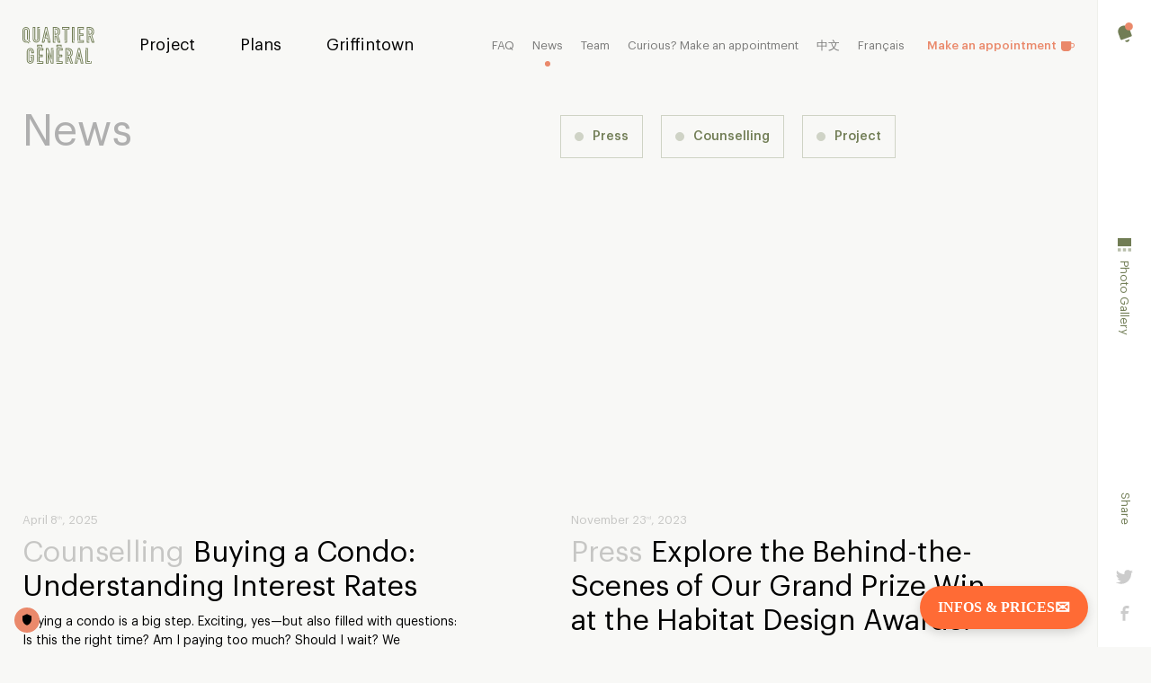

--- FILE ---
content_type: text/html; charset=UTF-8
request_url: https://quartiergeneralgriffintown-prevel.ca/en/news/?page=1
body_size: 16103
content:
<!doctype html><html data-all-langs="fr,en" lang="en"><head><meta http-equiv="Content-Type" content="text/html; charset=UTF-8"><meta charset="utf-8"><meta http-equiv="X-UA-Compatible" content="IE=edge,chrome=IE9"><meta name="viewport" content="width=device-width, initial-scale=1, ui-minimal"><title>Latest news and purchasing process guide - all about condos</title><meta name="title" content="Latest news and purchasing process guide - all about condos"><meta name="description" content="Find out what's new at Quartier Général and everything you need to know before buying a new condo in Montreal."><meta property="og:title" content="Latest news and purchasing process guide - all about condos"><meta property="og:url" content="https://quartiergeneralgriffintown-prevel.ca/en/news/"><meta property="og:type" content="website"><meta property="og:description" content="Find out what's new at Quartier Général and everything you need to know before buying a new condo in Montreal."><meta property="og:image" content="https://quartiergeneralgriffintown-prevel.ca/workspace/uploads/site/exte-uerieur_william_1200px-en-1581015548.jpg"><meta property="og:image:url" content="https://quartiergeneralgriffintown-prevel.ca/workspace/uploads/site/exte-uerieur_william_1200px-en-1581015548.jpg"><meta property="og:image:width" content="1200"><meta property="og:image:height" content="851"><link rel="alternate" hreflang="fr" href="/fr/nouvelles/"><link rel="canonical" href="https://quartiergeneralgriffintown-prevel.ca/en/news/"><link rel="shortcut icon" href="https://quartiergeneralgriffintown-prevel.ca/favicon.ico" type="image/vnd.microsoft.icon"><link rel="icon" href="https://quartiergeneralgriffintown-prevel.ca/favicon.ico" type="image/x-icon"><link rel="icon" href="https://quartiergeneralgriffintown-prevel.ca/favicon.png" type="image/png"><link rel="apple-touch-icon" href="https://quartiergeneralgriffintown-prevel.ca/favicon.png" type="image/png"><link rel="pavatar" href="https://quartiergeneralgriffintown-prevel.ca/favicon.png" type="image/png"><meta name="msapplication-TileImage" content="https://quartiergeneralgriffintown-prevel.ca/favicon.png"><link rel="author" href="https://quartiergeneralgriffintown-prevel.ca/humans.txt"><link rel="stylesheet" type="text/css" href="/workspace/assets/css/qg.min.2.20.0.136.css" integrity="sha384-LPMByPBxr57h/UqauyqZg9DEHBC2DOLJGP052cs5aatIWTloqDI8sh17cV0YnvFz"><script>
var dataLayer = dataLayer || [];
dataLayer.push({'page':{'language':'en'}});
</script><script>(function(w,d,s,l,i){w[l]=w[l]||[];w[l].push({'gtm.start':new Date().getTime(),event:'gtm.js'});
var f=d.getElementsByTagName(s)[0],
j=d.createElement(s),dl=l!='dataLayer'?'&l='+l:'';j.async=true;
j.src='https://www.googletagmanager.com/gtm.js?id='+i+dl;
f.parentNode.insertBefore(j,f);
})(window,document,'script','dataLayer','GTM-NT2T');</script></head><body data-version="2.20.0.136" class="en page-nouvelles bg-color-light-grey"><noscript><iframe src="https://www.googletagmanager.com/ns.html?id=GTM-NT2T" height="0" width="0" style="display:none;visibility:hidden"></iframe></noscript><a href="#site-pages" class="visually-hidden js-tab-reset">Skip to content</a><a href="#site-nav" class="visually-hidden">Skip to navigation</a><div class="custom-site-sidebar-buffer site-transition" id="site"><div class="display-none-prevente site-header-buffer"></div><header data-hidden-state-add-class="display-none" data-site-header-state="hidden" class="display-none-prevente fixed-from-sm left right top z-index-max-minus-4 bg-color-light-grey padding-top-broad-from-xs padding-bottom-broader-from-xs transition-padding transition-duration-fast margin-right-6rem-from-sm js-site-header-position js-site-header" data-fixed-state-rem-class="padding-top-broad-from-sm padding-bottom-broader-from-sm" data-fixed-state-add-class="padding-vertical-micro-from-sm" role="menubar"><div class="flexbox-from-xs display-none-to-xs align-items-center margin-top-broader-to- transition-site-header-ctn max-width-site margin-horizontal-auto padding-horizontal-broader padding-horizontal-broad-from-sm z-index-max-minus-10" data-active-state-rem-class="flexbox-from-xs" data-active-state-add-class="display-none"><a data-ga-cat="menu-nav" data-ga-label="logo" class="inline-block color-green width-largest width-large-from-xs flex-shrink-0 relative border-box margin-right-broad-from-xs margin-right-broadest-from-sm" role="menuitem" href="/en/"><svg xmlns="http://www.w3.org/2000/svg" class="width-full overflow-visible block" style="padding-bottom: 52.100%; height: 1px;" preserveAspectRatio="xMidYMin slice" viewBox="0 0 238 124"><path fill-rule="evenodd" clip-rule="evenodd" d="M19.62 45.1817l-.22.41c-.15.28-.1.62.12.85l4.61 4.79c.28.29.74.3 1.03.02l.92-.88c.29-.28.3-.74.02-1.03l-3.3-3.43c-.19-.2-.26-.5-.16-.76.52-1.34.79-2.78.79-4.23v-29.04C23.43 5.46169 18.33.091685 11.9.001685 5.35-.108315 0 5.18169 0 11.7017v29.22c0 6.46 5.25 11.71 11.71 11.71 1.41 0 2.8-.26 4.11-.75.27-.1.57-.03.77.18l3.26 3.42c.28.29.74.3 1.03.03l.92-.88c.29-.28.3-.74.03-1.03l-4.61-4.84c-.22-.24-.58-.29-.87-.14l-.43.23c-1.29.69-2.75 1.05-4.22 1.05-4.95 0-8.98-4.03-8.98-8.98v-29.07c0-4.92002 3.89-9.04002 8.81-9.13002 5.03-.09999 9.16 3.97 9.16 8.98002v29.22c0 1.49-.37 2.96-1.07 4.26zm25.83 7.45c-6.42-.1-11.53-5.46-11.53-11.88V.801685c0-.4.33-.73.73-.73h6.9c.4 0 .73.33.73.73V41.0117c0 1.82 1.41 3.37 3.23 3.44 1.91.07 3.49-1.46 3.49-3.36V.801685c0-.4.33-.73.73-.73h6.99c.4 0 .73.33.73.73V2.07168c0 .4-.33.73001-.73.73001h-4.27c-.4 0-.73.32999-.73.73V40.9817c0 3.4-2.78 6.26-6.19 6.2-3.3-.06-5.98-2.76-5.98-6.08V3.52169c0-.4-.33-.73-.73-.73h-1.45c-.4 0-.73.33-.73.73V40.7717c0 4.92 3.89 9.04 8.81 9.13 5.03.1 9.16-3.97 9.16-8.98V6.43169c0-.4.33-.73.73-.73h1.27c.4 0 .73.33.73.73V40.9217c0 6.52-5.35 11.81-11.89 11.71zM14.14 111.632c0 6.42 5.11 11.78 11.53 11.88 6.54.1 11.89-5.19 11.89-11.71V94.9117c0-.4-.33-.73-.73-.73H26.76c-.4 0-.73.33-.73.73v1.27c0 .4.33.73.73.73h7.35c.4 0 .73.33.73.73v14.1603c0 5.01-4.13 9.08-9.16 8.98-4.92-.09-8.81-4.21-8.81-9.13V82.4817c0-5.01 4.13-9.08 9.16-8.98 4.92.09 8.81 4.21 8.81 9.13v2.3c0 .4-.33.73-.73.73h-1.45c-.4 0-.73-.33-.73-.73v-2.44c0-3.32-2.68-6.02-5.98-6.08-3.41-.06-6.19 2.8-6.19 6.2v29.3703c0 3.32 2.68 6.02 5.98 6.08 3.41.06 6.19-2.8 6.19-6.2v-11.37c0-.4-.33-.7303-.73-.7303h-4.45c-.4 0-.73.3303-.73.7303v1.27c0 .4.33.73.73.73h1.72c.4 0 .73.33.73.73v8.77c0 1.9-1.58 3.43-3.49 3.36-1.82-.07-3.23-1.62-3.23-3.44V82.5017c0-1.9 1.58-3.43 3.49-3.36 1.82.07 3.23 1.62 3.23 3.44v5.08c0 .4.33.73.73.73h6.9c.4 0 .73-.33.73-.73v-5.17c0-6.52-5.35-11.81-11.89-11.71-6.43.09-11.53 5.46-11.53 11.88v28.9703zm157.83-59.8203c0 .4-.33.72-.73.72h-6.99c-.4 0-.73-.33-.73-.73V.801685c0-.4.33-.73.73-.73h6.9c.4 0 .73.33.73.73V46.1817c0 .4-.33.73-.73.73h-1.27c-.4 0-.73-.33-.73-.73V3.52169c0-.4-.33-.73-.73-.73h-1.45c-.4 0-.73.33-.73.73V49.0817c0 .4.33.73.73.73h4.27c.4 0 .73.33.73.73v1.27zm36.2 70.8703c0 .4.33.73.73.73h18.97c.4 0 .73-.32.74-.73v-6.99c0-.4-.33-.73-.73-.73h-1.27c-.4 0-.73.33-.73.73v4.27c0 .4-.33.73-.73.73h-13.52c-.4 0-.73-.33-.73-.73V77.4017c0-.4-.33-.73-.73-.73h-1.27c-.4 0-.73.33-.73.73v45.2803zm6.36-4.89c-.4 0-.73-.33-.73-.73V74.5017c0-.4-.33-.73-.73-.73h-4.27c-.4 0-.73-.33-.73-.73v-1.27c0-.4.33-.73.73-.73h6.99c.4 0 .73.33.73.73v42.5603c0 .4.33.73.73.73h4.99c.4 0 .73.33.73.73v1.27c0 .4-.32.73-.73.73h-7.71zM203.19.831685V7.73168c0 .4-.33.73001-.73.72001h-10.8c-.4 0-.73.33-.73.72999V21.2317c0 .4.33.73.73.73h8.98c.4 0 .73.33.73.73v6.9c0 .4-.33.73-.73.73h-8.98c-.4 0-.73.33-.73.73v12.5c0 .4.33.73.73.73h10.8c.4 0 .73.33.73.73v6.9c0 .4-.33.73-.73.73h-19.15c-.4 0-.73-.33-.73-.73v-1.27c0-.4.33-.73.73-.73h16.43c.4 0 .73-.33.73-.73v-1.45c0-.4-.33-.73-.73-.73h-10.8c-.4 0-.73-.33-.73-.73v-17.91c0-.4.33-.73.73-.73h8.98c.4 0 .73-.33.73-.73v-1.45c0-.4-.33-.73-.73-.73h-8.98c-.4 0-.73-.33-.73-.73V6.47168c0-.39999.33-.73.73-.73h10.8c.4 0 .73-.33.73-.73V3.56169c0-.40001-.33-.73-.73-.73h-13.7c-.4 0-.73.32999-.73.73V46.2117c0 .4-.33.73-.73.73h-1.27c-.4 0-.73-.33-.73-.73V.831685c0-.4.33-.73.73-.73h19.15c.4 0 .73.33.73.73zM64.51 68.3217h-1.27c-.4 0-.73-.33-.73-.73v-4.27c0-.4-.33-.73-.73-.73H51.71c-.4 0-.73.33-.73.73v1.45c0 .4.33.73.73.73h7.17c.4 0 .73.33.73.73v1.27c0 .4-.33.73-.73.73h-9.89c-.4 0-.73-.33-.73-.73v-6.9c0-.4.33-.73.73-.73h15.52c.4 0 .73.33.73.73v6.99c0 .41-.33.73-.73.73zm4.36 3.48v6.9c0 .4-.33.73-.73.72h-10.8c-.4 0-.73.33-.73.73v12.09c0 .4.33.73.73.73h8.98c.4 0 .73.33.73.73v6.9003c0 .4-.33.73-.73.73h-8.98c-.4 0-.73.33-.73.73v12.46c0 .4.33.73.73.73h10.8c.4 0 .73.33.73.73v6.9c0 .4-.33.73-.73.73H48.99c-.4 0-.73-.33-.73-.73v-1.27c0-.4.33-.73.73-.73h16.43c.4 0 .73-.33.73-.73v-1.45c0-.4-.33-.73-.73-.73h-10.8c-.4 0-.73-.33-.73-.73V99.3317c0-.4.33-.73.73-.73h8.98c.4 0 .73-.33.73-.73v-1.45c0-.4-.33-.73-.73-.73h-8.98c-.4 0-.73-.33-.73-.73v-17.52c0-.4.33-.73.73-.73h10.8c.4 0 .73-.33.73-.73v-1.45c0-.4-.33-.73-.73-.73h-13.7c-.4 0-.73.33-.73.73v42.6503c0 .4-.33.73-.73.73h-1.27c-.4 0-.73-.33-.73-.73V71.8017c0-.4.33-.73.73-.73h19.15c.4 0 .73.33.73.73zm58.63-3.48c-.4 0-.73-.33-.73-.73v-4.27c0-.4-.33-.73-.73-.73h-10.07c-.4 0-.73.33-.73.73v1.45c0 .4.33.73.73.73h7.17c.4 0 .73.33.73.73v1.27c0 .4-.33.73-.73.73h-9.89c-.4 0-.73-.33-.73-.73v-6.9c0-.4.33-.73.73-.73h15.52c.4 0 .73.33.73.73v6.99c-.01.41-.33.73-.73.73h-1.27zm4.89 2.75c.4 0 .73.33.73.73v6.9c0 .4-.32.73-.73.72h-10.8c-.4 0-.73.33-.73.73v12.09c0 .4.33.73.73.73h8.98c.4 0 .73.33.73.73v6.9003c0 .4-.33.73-.73.73h-8.98c-.4 0-.73.33-.73.73v12.46c0 .4.33.73.73.73h10.8c.4 0 .73.33.73.73v6.9c0 .4-.33.73-.73.73h-19.15c-.4 0-.73-.33-.73-.73v-1.27c0-.4.33-.73.73-.73h16.43c.4 0 .73-.33.73-.73v-1.45c0-.4-.33-.73-.73-.73h-10.8c-.4 0-.73-.33-.73-.73V99.3317c0-.4.33-.73.73-.73h8.98c.4 0 .73-.33.73-.73v-1.45c0-.4-.33-.73-.73-.73h-8.98c-.4 0-.73-.33-.73-.73v-17.52c0-.4.33-.73.73-.73h10.8c.4 0 .73-.33.73-.73v-1.45c0-.4-.33-.73-.73-.73h-13.7c-.4 0-.73.33-.73.73v42.6503c0 .4-.33.73-.73.73h-1.27c-.4 0-.73-.33-.73-.73V71.8017c0-.4.33-.73.73-.73h19.15zm7.08-18.54c-.4 0-.73-.33-.73-.73v-1.27c0-.4.33-.73.73-.73h4.27c.4 0 .73-.33.73-.73V6.43168c0-.39999.33-.73.73-.73h6.8c.4 0 .73-.33.73-.73V3.52169c0-.4-.33-.73-.73-.73h-17.92c-.4 0-.73.33-.73.73v1.44999c0 .4.33.73.73.73h6.76c.4 0 .73.33001.73.73V46.1817c0 .4-.33.73-.73.73h-1.27c-.4 0-.73-.33-.73-.73V9.15168c0-.39999-.33-.72999-.73-.72999h-6.76c-.4 0-.73-.33001-.73-.73001V.791685c0-.4.33-.73.73-.73h23.37c.4 0 .73.33.73.73V7.69168c0 .4-.33.73001-.73.73001h-6.81c-.4 0-.73.33-.73.72999V51.8117c.01.4-.32.72-.72.72h-6.99zM94.41 123.012c.1.29.38.49.69.49h6.71c.4 0 .73-.32.73-.72V77.4017c0-.4-.33-.73-.73-.73h-1.27c-.4 0-.73.33-.73.73v42.6503c0 .4-.33.73-.73.73h-2.05c-.31 0-.59-.2-.69-.49L84.7 86.5317c-.26-.77-1.41-.58-1.41.24v33.3003c0 .4-.33.73-.73.73h-1.45c-.4 0-.73-.33-.73-.73V74.5117c0-.4.33-.73.73-.73h1.69c.31 0 .59.2.69.49l12 34.7503c.27.77 1.41.58 1.41-.24V74.5017c0-.4.33-.73.73-.73h4.27c.4 0 .73-.33.73-.73v-1.27c0-.4-.33-.73-.73-.73h-6.99c-.4 0-.73.33-.73.73v24.02c0 .21-.28.25-.35.06l-8.4-24.32c-.1-.29-.38-.49-.69-.49h-6.35c-.4 0-.73.33-.73.73v51.0003c0 .4.33.73.73.73h6.9c.4 0 .73-.33.73-.73V99.7617c0-.21.28-.25.35-.06l8.04 23.3103zm-2.25-70.4803h-7.11c-.34 0-.64-.24-.71-.57l-2.8-13.09c-.07-.33-.37-.57-.71-.57H73.5c-.46 0-.81-.42-.71-.88l4.9-23.14c.16-.77 1.26-.77 1.42 0l3.69 17.33c.1.45-.25.88-.71.88h-1.32c-.34 0-.64-.24-.71-.58l-1.48-7c-.04-.19-.31-.19-.36 0l-2.07 9.79c-.1.45.25.88.71.88h6.18c.34 0 .64.24.71.57l2.8 13.09c.07.33.37.57.71.57h1.54c.46 0 .81-.43.71-.88L79.69 3.37169c-.07-.33-.37-.57-.71-.57h-1.17c-.34 0-.64.24-.71.57L67.29 48.9317c-.1.45.25.88.71.88h1.51c.34 0 .64-.24.71-.57l1.61-7.48c.07-.33.37-.57.71-.57h1.3c.46 0 .81.43.71.88l-2.13 9.9c-.07.33-.37.57-.71.57h-7.08c-.46 0-.81-.43-.71-.88L74.9.661685c.07-.33.37-.57.71-.57h5.56c.34 0 .64.24.71.57L92.86 51.6617c.11.45-.24.87-.7.87zm108.73 70.9703c.46 0 .8-.42.7-.87l-10.98-51.0003c-.07-.33-.37-.57-.71-.57h-5.56c-.34 0-.64.24-.71.57l-10.98 51.0003c-.1.45.25.88.71.88h7.08c.34 0 .64-.24.71-.57l2.13-9.9c.1-.45-.25-.88-.71-.88h-1.3c-.34 0-.64.24-.71.57l-1.61 7.48c-.07.33-.37.57-.71.57h-1.51c-.46 0-.81-.43-.71-.88l9.81-45.5603c.07-.33.37-.57.71-.57h1.17c.34 0 .64.24.71.57l9.81 45.5603c.1.45-.25.88-.71.88h-1.54c-.34 0-.64-.24-.71-.57l-2.8-13.09c-.07-.33-.37-.57-.71-.57h-6.18c-.46 0-.81-.43-.71-.88l2.07-9.7903c.05-.19.32-.19.36 0l1.48 7.0003c.07.34.37.58.71.58h1.32c.46 0 .81-.43.71-.88l-3.69-17.3303c-.16-.77-1.26-.77-1.42 0l-4.9 23.1403c-.1.46.25.88.71.88h7.34c.34 0 .64.24.71.57l2.8 13.09c.07.33.37.57.71.57h7.11zm-76.07-70.9703h-7.23c-.31 0-.59-.2-.69-.5l-6.39-19.66c-.1-.3-.38-.5-.69-.5h-.21c-.4 0-.73.33-.73.73v13.58c0 .4-.33.73-.73.73h-1.27c-.4 0-.73-.33-.73-.73v-16.31c0-.4.33-.73.73-.73h4.91c.31 0 .59.2.69.5l6.39 19.66c.1.3.38.5.69.5h1.53c.49 0 .84-.48.69-.95l-6.12-19.2c-.39-1.21.18-2.47 1.25-3.14 3.41-2.13 4.86-6.12 4.86-11.66 0-4.94002-3.45-12.07001-12.25-12.07001h-5.54c-.4 0-.73.33-.73.73V49.0717c0 .4.33.73.73.73h4.27c.4 0 .73.33.73.73v1.27c0 .4-.33.73-.73.73h-6.99c-.4 0-.73-.33-.73-.73V.801685c0-.4.33-.73.73-.73h8.26c7.06 0 14.97 4.359995 14.97 14.790015 0 6.85-1.63 10.98-5.74 13.73-.28.18-.41.52-.31.83l7.06 22.15c.17.48-.18.96-.68.96zm-17.95-26.32h3.74c1.92 0 3.94-.92 5.42-2.46 1.25-1.31 2.73-3.72 2.76-7.77v-.11c-.03-4.05-1.51-6.46002-2.76-7.77002-1.47-1.55-3.49-2.47-5.41-2.47h-3.72c-.4 0-.73.33-.73.73001v1.28c0 .4.33.73.73.73h3.72c2.19 0 5.43 2.01001 5.45 7.56001-.02 5.54-3.27 7.56-5.45 7.56h-1.02c-.4 0-.73-.33-.73-.73v-10.68c0-.4-.33-.73-.73-.73h-1.27c-.4 0-.73.33-.73.73v13.4c0 .4.33.73.73.73zm130.31 26.32h-7.23c-.31 0-.59-.2-.69-.5l-6.39-19.66c-.1-.3-.38-.5-.69-.5h-.21c-.4 0-.73.33-.73.73v13.58c0 .4-.33.73-.73.73h-1.27c-.4 0-.73-.33-.73-.73v-16.31c0-.4.33-.73.73-.73h4.91c.31 0 .59.2.69.5l6.39 19.66c.1.3.38.5.69.5h1.53c.49 0 .84-.48.69-.95l-6.12-19.2c-.39-1.21.18-2.47 1.25-3.14 3.41-2.13 4.86-6.12 4.86-11.66 0-4.94002-3.45-12.07001-12.25-12.07001h-5.54c-.4 0-.73.33-.73.73V49.0717c0 .4.33.73.73.73h4.27c.4 0 .73.33.73.73v1.27c0 .4-.33.73-.73.73h-6.99c-.4 0-.73-.33-.73-.73V.801685c0-.4.33-.73.73-.73h8.26c7.06 0 14.97 4.359995 14.97 14.790015 0 6.85-1.63 10.98-5.74 13.73-.28.18-.41.52-.31.83l7.06 22.15c.16.48-.19.96-.68.96zm-17.95-26.32h3.74c1.92 0 3.94-.92 5.42-2.46 1.25-1.31 2.73-3.72 2.76-7.77v-.11c-.03-4.05-1.51-6.46002-2.76-7.77002-1.47-1.55-3.49-2.47-5.41-2.47h-3.72c-.4 0-.73.33-.73.73001v1.28c0 .4.33.73.73.73h3.72c2.19 0 5.43 2.01001 5.45 7.56001-.02 5.54-3.27 7.56-5.45 7.56h-1.02c-.4 0-.73-.33-.73-.73v-10.68c0-.4-.33-.73-.73-.73h-1.27c-.4 0-.73.33-.73.73v13.4c0 .4.33.73.73.73zm-59.89 97.2903c-.31 0-.59-.2-.69-.5l-6.39-19.66c-.1-.3-.38-.5-.69-.5h-.21c-.4 0-.73.33-.73.73v13.58c0 .4-.33.73-.73.73h-1.27c-.4 0-.73-.33-.73-.73v-16.31c0-.4.33-.73.73-.73h4.91c.31 0 .59.2.69.5l6.39 19.66c.1.3.38.5.69.5h1.53c.49 0 .84-.48.69-.95l-6.12-19.2c-.39-1.2103.18-2.4703 1.25-3.1403 3.41-2.13 4.86-6.12 4.86-11.66 0-4.94-3.45-12.07-12.25-12.07h-5.54c-.4 0-.73.33-.73.73v45.5603c0 .4.33.73.73.73H150c.4 0 .73.33.73.73v1.27c0 .4-.33.73-.73.73h-6.99c-.4 0-.73-.33-.73-.73V71.7717c0-.4.33-.73.73-.73h8.26c7.06 0 14.97 4.36 14.97 14.79 0 6.85-1.63 10.98-5.74 13.73-.28.18-.41.5203-.31.8303l7.06 22.15c.16.49-.19.96-.68.96h-7.23zm-11.45-27.0503c0 .4.33.73.73.73h3.74c1.92 0 3.94-.92 5.42-2.45 1.25-1.31 2.73-3.72 2.76-7.77v-.11c-.03-4.05-1.51-6.46-2.76-7.77-1.47-1.55-3.49-2.47-5.41-2.47h-3.72c-.4 0-.73.33-.73.73v1.27c0 .4.33.73.73.73h3.72c2.19 0 5.43 2.01 5.45 7.56-.02 5.54-3.27 7.56-5.45 7.56h-1.02c-.4 0-.73-.33-.73-.73v-10.68c0-.4-.33-.73-.73-.73h-1.27c-.4 0-.73.33-.73.73v13.4zm-136.96-52.06c.48.1.94.08 1.37-.01.25-.05.51.03.66.22l.98 1.04c.35.37.21.99-.27 1.17-.73.27-1.52.4-2.34.37-3.28-.13-5.83-2.91-5.83-6.19v-29.11c0-3.32001 2.68-6.02002 5.98-6.08002 3.41-.06 6.19 2.8 6.19 6.20002v29.1c0 .61-.09 1.2-.26 1.76-.16.53-.84.68-1.22.28l-1.07-1.14c-.14-.15-.2-.36-.18-.57.01-.11.02-.22.02-.33v-29.22c0-1.90002-1.58-3.43002-3.49-3.36002-1.82.07-3.23 1.62002-3.23 3.44002v29.04c0 1.62 1.11 3.06 2.69 3.39z" fill="#717D55"></path></svg><span class="display-none">Quartier Général-A welcoming condo project located in Griffintown West</span></a><nav id="site-nav" class="transition-site-nav flexbox justify-content-space-between align-items-center width-full" role="menu"><div class="flexbox flex-column-to-xs flex-shrink-0"><div class="relative flex-shrink-0 translate-z-0 cursor-pointer margin-right-broad-from-xs margin-right-broadest-from-sm padding-vertical-broad padding-vertical-thinner-from-xs"><a data-change-state-click-target-common-ancestor=".js-header-mobile" data-change-state-click-target=".js-header-modal" data-change-state-action="off" data-change-state-click="open" class="js-site-nav-link transition-primary-nav translate-z-0 font-base text-tall text-current-from-xs line-height-tightest js-change-state-click" data-current-link-state-follower=".js-nav-link-dot" target="_self" role="menuitem" data-ga-label="en/Project" data-ga-cat="menu-nav" href="/en/project/"><div class="transition-nav-label padding-bottom-pico flexbox justify-content-start">Project</div><div class="display-none display-none-to-sm absolute bottom left-1_2 translate-x-minus-1_2 radius-full bg-color-pink transition-nav-dot js-nav-link-dot" data-current-link-state-rem-class="display-none"></div></a></div><div class="relative flex-shrink-0 translate-z-0 cursor-pointer margin-right-broad-from-xs margin-right-broadest-from-sm padding-vertical-broad padding-vertical-thinner-from-xs"><a data-change-state-click-target-common-ancestor=".js-header-mobile" data-change-state-click-target=".js-header-modal" data-change-state-action="off" data-change-state-click="open" class="js-site-nav-link transition-primary-nav translate-z-0 font-base text-tall text-current-from-xs line-height-tightest js-change-state-click" data-current-link-state-follower=".js-nav-link-dot" target="_self" role="menuitem" data-ga-label="en/Plans" data-ga-cat="menu-nav" href="/en/units/2/"><div class="transition-nav-label padding-bottom-pico flexbox justify-content-start">Plans</div><div class="display-none display-none-to-sm absolute bottom left-1_2 translate-x-minus-1_2 radius-full bg-color-pink transition-nav-dot js-nav-link-dot" data-current-link-state-rem-class="display-none"></div></a></div><div class="relative flex-shrink-0 translate-z-0 cursor-pointer margin-right-broad-from-xs margin-right-broadest-from-sm padding-vertical-broad padding-vertical-thinner-from-xs"><a data-change-state-click-target-common-ancestor=".js-header-mobile" data-change-state-click-target=".js-header-modal" data-change-state-action="off" data-change-state-click="open" class="js-site-nav-link transition-primary-nav translate-z-0 font-base text-tall text-current-from-xs line-height-tightest js-change-state-click" data-current-link-state-follower=".js-nav-link-dot" target="_self" role="menuitem" data-ga-label="en/Griffintown" data-ga-cat="menu-nav" href="/en/griffintown/"><div class="transition-nav-label padding-bottom-pico flexbox justify-content-start">Griffintown</div><div class="display-none display-none-to-sm absolute bottom left-1_2 translate-x-minus-1_2 radius-full bg-color-pink transition-nav-dot js-nav-link-dot" data-current-link-state-rem-class="display-none"></div></a></div></div><div class="relative flex-shrink-0 translate-z-0 cursor-pointer margin-right-broad-from-xs margin-right-broadest-from-sm padding-vertical-broad padding-vertical-thinner-from-xs display-none-from-xs"><a data-change-state-click-target-common-ancestor=".js-header-mobile" data-change-state-click-target=".js-header-modal" data-change-state-action="off" data-change-state-click="open" class="js-site-nav-link transition-primary-nav translate-z-0 font-base text-tall text-current-from-xs line-height-tightest js-change-state-click" data-current-link-state-follower=".js-nav-link-dot" target="_self" role="menuitem" data-ga-label="en/Photo Gallery" data-ga-cat="menu-nav" href="/en/gallery/"><div class="transition-nav-label padding-bottom-pico flexbox justify-content-start">Photo Gallery</div><div class="display-none display-none-to-sm absolute bottom left-1_2 translate-x-minus-1_2 radius-full bg-color-pink transition-nav-dot js-nav-link-dot" data-current-link-state-rem-class="display-none"></div></a></div><div class="flexbox flex-column-to-xs flex-shrink-0"><div class="relative flex-shrink-0 cursor-pointer margin-right-thinnest-from-xs margin-right-thin-from-sm padding-vertical-broad padding-vertical-thinner-from-xs transition-secondary-nav"><a data-change-state-click-target-common-ancestor=".js-header-mobile" data-change-state-click-target=".js-header-modal" data-change-state-action="off" data-change-state-click="open" class="js-site-nav-link transition-secondary-nav color-black-50 font-base text-tall text-shortest-from-xs line-height-tightest js-change-state-click" data-current-link-state-follower=".js-nav-link-dot" target="_self" role="menuitem" data-ga-label="en/FAQ" data-ga-cat="menu-nav" href="/en/faq/"><div class="transition-nav-label padding-bottom-pico flexbox justify-content-start">FAQ</div><div class="display-none display-none-to-sm absolute bottom left-1_2 translate-x-minus-1_2 radius-full bg-color-pink transition-nav-dot js-nav-link-dot" data-current-link-state-rem-class="display-none"></div></a></div><div class="relative flex-shrink-0 cursor-pointer margin-right-thinnest-from-xs margin-right-thin-from-sm padding-vertical-broad padding-vertical-thinner-from-xs transition-secondary-nav"><a data-change-state-click-target-common-ancestor=".js-header-mobile" data-change-state-click-target=".js-header-modal" data-change-state-action="off" data-change-state-click="open" class="btn-page-nouvelles is-selected js-site-nav-link transition-secondary-nav color-black-50 font-base text-tall text-shortest-from-xs line-height-tightest js-change-state-click" data-current-link-state-follower=".js-nav-link-dot" target="_self" role="menuitem" data-ga-label="en/News" data-ga-cat="menu-nav" href="/en/news/"><div class="transition-nav-label padding-bottom-pico flexbox justify-content-start">News</div><div class="display-none display-none-to-sm absolute bottom left-1_2 translate-x-minus-1_2 radius-full bg-color-pink transition-nav-dot js-nav-link-dot" data-current-link-state-rem-class="display-none"></div></a></div><div class="relative flex-shrink-0 cursor-pointer margin-right-thinnest-from-xs margin-right-thin-from-sm padding-vertical-broad padding-vertical-thinner-from-xs transition-secondary-nav"><a data-change-state-click-target-common-ancestor=".js-header-mobile" data-change-state-click-target=".js-header-modal" data-change-state-action="off" data-change-state-click="open" class="js-site-nav-link transition-secondary-nav color-black-50 font-base text-tall text-shortest-from-xs line-height-tightest js-change-state-click" data-current-link-state-follower=".js-nav-link-dot" target="_self" role="menuitem" data-ga-label="en/Team" data-ga-cat="menu-nav" href="/en/team/"><div class="transition-nav-label padding-bottom-pico flexbox justify-content-start">Team</div><div class="display-none display-none-to-sm absolute bottom left-1_2 translate-x-minus-1_2 radius-full bg-color-pink transition-nav-dot js-nav-link-dot" data-current-link-state-rem-class="display-none"></div></a></div><div class="relative flex-shrink-0 cursor-pointer margin-right-thinnest-from-xs margin-right-thin-from-sm padding-vertical-broad padding-vertical-thinner-from-xs transition-secondary-nav"><a data-change-state-click-target-common-ancestor=".js-header-mobile" data-change-state-click-target=".js-header-modal" data-change-state-action="off" data-change-state-click="open" class="btn-page-contact js-site-nav-link transition-secondary-nav color-black-50 font-base text-tall text-shortest-from-xs line-height-tightest js-change-state-click" data-current-link-state-follower=".js-nav-link-dot" target="_self" role="menuitem" data-ga-label="en/Curious? Make an appointment" data-ga-cat="menu-nav" href="/en/contact/"><div class="transition-nav-label padding-bottom-pico flexbox justify-content-start">Curious? Make an appointment</div><div class="display-none display-none-to-sm absolute bottom left-1_2 translate-x-minus-1_2 radius-full bg-color-pink transition-nav-dot js-nav-link-dot" data-current-link-state-rem-class="display-none"></div></a></div><div class="relative flex-shrink-0 cursor-pointer margin-right-thinnest-from-xs margin-right-thin-from-sm padding-vertical-broad padding-vertical-thinner-from-xs transition-secondary-nav"><a data-change-state-click-target-common-ancestor=".js-header-mobile" data-change-state-click-target=".js-header-modal" data-change-state-action="off" data-change-state-click="open" class="js-site-nav-link transition-secondary-nav color-black-50 font-base text-tall text-shortest-from-xs line-height-tightest js-change-state-click" data-current-link-state-follower=".js-nav-link-dot" target="_self" role="menuitem" data-ga-label="en/中文" data-ga-cat="menu-nav" href="/workspace/uploads/site/qg_devis-marketing_v1_ch-1.pdf"><div class="transition-nav-label padding-bottom-pico flexbox justify-content-start">中文</div><div class="display-none display-none-to-sm absolute bottom left-1_2 translate-x-minus-1_2 radius-full bg-color-pink transition-nav-dot js-nav-link-dot" data-current-link-state-rem-class="display-none"></div></a></div></div></nav><div class="site-nav-secondary-transition margin-right-thin-from-xs margin-right-broad-from-sm padding-vertical-thinner flex-shrink-0"><a class="js-alt-lg-link transition-language-lang color-black-50 padding-bottom-pico inline-block display-none-from-sm font-base text-tall text-shortest-from-xs line-height-tightest" data-ga-cat="menu-nav" data-ga-label="fr Français" data-ga-action="langue" data-action="full" data-lg="fr" href="/fr/nouvelles/">Fr</a><a class="js-alt-lg-link display-none-to-sm transition-language-lang color-black-50 padding-bottom-pico inline-block font-base text-tall text-shortest-from-xs line-height-tightest" data-ga-cat="menu-nav" data-ga-label="fr Français" data-ga-action="langue" data-action="full" data-lg="fr" href="/fr/nouvelles/">Français</a></div><div class="display-none-prevente js-hide-on-contact-page flex-shrink-0"><div class="margin-top-minus-pico transition-button-link color-pink transition-header-button-cta"><a href="/en/contact/"><div class="flexbox align-items-center"><div><div class="font-weight-medium font-base text-short text-shortest-from-xs line-height-tightest">Make an appointment</div></div><div class="padding-left-thinner padding-left-micro-from-xs width-broader width-thinner-from-xs padding-top-nano-from-xs transition-button-link-icon"><div><svg xmlns="http://www.w3.org/2000/svg" class="width-full overflow-visible block" style="padding-bottom: 75%; height: 1px;" preserveAspectRatio="xMidYMin slice" viewBox="0 0 16 12"><path fill-rule="evenodd" clip-rule="evenodd" d="M1 0C.447715 0 0 .447715 0 1v7c0 2.2091 1.79086 4 4 4h4c2.2091 0 4-1.7909 4-4 0 0 .0001.04083.9792.02084C14 8 16 7 16 5s-1-3-3.0208-2.97916L12 2V1c0-.552285-.4477-1-1-1H1zm11 2.97916V7.03534c.1894-.00013.5025-.00413 1-.0145C14 7 15.0417 5.95841 15.0209 4.9792l-.0007-.03065C14.9998 3.97924 14.9791 3 13 3c-1 0-1-.02084-1-.02084z" fill="currentColor"></path></svg></div></div></div></a></div></div></div><div class="display-none-from-xs transition-menu-mobile js-header-mobile"><div data-header-modal-state-notify-off="site.addScroll" data-header-modal-state-notify-on="site.removeScroll" data-header-modal-state-add-class="flexbox" data-header-modal-state-rem-class="display-none" class="fixed fill z-index-max transition-menu-mobile-modal js-header-modal"><div class="absolute fill bg-color-white flexbox flex-column justify-content-space-between"><div class="flexbox justify-content-space-between flex-shrink-0 padding-top-broader padding-horizontal-broader"><a data-ga-cat="menu-nav" data-ga-label="logo" class="inline-block color-green width-largest width-large-from-xs width-broadest" role="menuitem" href="/en/"><svg xmlns="http://www.w3.org/2000/svg" class="width-full overflow-visible block" style="padding-bottom: 52.100%; height: 1px;" preserveAspectRatio="xMidYMin slice" viewBox="0 0 238 124"><path fill-rule="evenodd" clip-rule="evenodd" d="M19.62 45.1817l-.22.41c-.15.28-.1.62.12.85l4.61 4.79c.28.29.74.3 1.03.02l.92-.88c.29-.28.3-.74.02-1.03l-3.3-3.43c-.19-.2-.26-.5-.16-.76.52-1.34.79-2.78.79-4.23v-29.04C23.43 5.46169 18.33.091685 11.9.001685 5.35-.108315 0 5.18169 0 11.7017v29.22c0 6.46 5.25 11.71 11.71 11.71 1.41 0 2.8-.26 4.11-.75.27-.1.57-.03.77.18l3.26 3.42c.28.29.74.3 1.03.03l.92-.88c.29-.28.3-.74.03-1.03l-4.61-4.84c-.22-.24-.58-.29-.87-.14l-.43.23c-1.29.69-2.75 1.05-4.22 1.05-4.95 0-8.98-4.03-8.98-8.98v-29.07c0-4.92002 3.89-9.04002 8.81-9.13002 5.03-.09999 9.16 3.97 9.16 8.98002v29.22c0 1.49-.37 2.96-1.07 4.26zm25.83 7.45c-6.42-.1-11.53-5.46-11.53-11.88V.801685c0-.4.33-.73.73-.73h6.9c.4 0 .73.33.73.73V41.0117c0 1.82 1.41 3.37 3.23 3.44 1.91.07 3.49-1.46 3.49-3.36V.801685c0-.4.33-.73.73-.73h6.99c.4 0 .73.33.73.73V2.07168c0 .4-.33.73001-.73.73001h-4.27c-.4 0-.73.32999-.73.73V40.9817c0 3.4-2.78 6.26-6.19 6.2-3.3-.06-5.98-2.76-5.98-6.08V3.52169c0-.4-.33-.73-.73-.73h-1.45c-.4 0-.73.33-.73.73V40.7717c0 4.92 3.89 9.04 8.81 9.13 5.03.1 9.16-3.97 9.16-8.98V6.43169c0-.4.33-.73.73-.73h1.27c.4 0 .73.33.73.73V40.9217c0 6.52-5.35 11.81-11.89 11.71zM14.14 111.632c0 6.42 5.11 11.78 11.53 11.88 6.54.1 11.89-5.19 11.89-11.71V94.9117c0-.4-.33-.73-.73-.73H26.76c-.4 0-.73.33-.73.73v1.27c0 .4.33.73.73.73h7.35c.4 0 .73.33.73.73v14.1603c0 5.01-4.13 9.08-9.16 8.98-4.92-.09-8.81-4.21-8.81-9.13V82.4817c0-5.01 4.13-9.08 9.16-8.98 4.92.09 8.81 4.21 8.81 9.13v2.3c0 .4-.33.73-.73.73h-1.45c-.4 0-.73-.33-.73-.73v-2.44c0-3.32-2.68-6.02-5.98-6.08-3.41-.06-6.19 2.8-6.19 6.2v29.3703c0 3.32 2.68 6.02 5.98 6.08 3.41.06 6.19-2.8 6.19-6.2v-11.37c0-.4-.33-.7303-.73-.7303h-4.45c-.4 0-.73.3303-.73.7303v1.27c0 .4.33.73.73.73h1.72c.4 0 .73.33.73.73v8.77c0 1.9-1.58 3.43-3.49 3.36-1.82-.07-3.23-1.62-3.23-3.44V82.5017c0-1.9 1.58-3.43 3.49-3.36 1.82.07 3.23 1.62 3.23 3.44v5.08c0 .4.33.73.73.73h6.9c.4 0 .73-.33.73-.73v-5.17c0-6.52-5.35-11.81-11.89-11.71-6.43.09-11.53 5.46-11.53 11.88v28.9703zm157.83-59.8203c0 .4-.33.72-.73.72h-6.99c-.4 0-.73-.33-.73-.73V.801685c0-.4.33-.73.73-.73h6.9c.4 0 .73.33.73.73V46.1817c0 .4-.33.73-.73.73h-1.27c-.4 0-.73-.33-.73-.73V3.52169c0-.4-.33-.73-.73-.73h-1.45c-.4 0-.73.33-.73.73V49.0817c0 .4.33.73.73.73h4.27c.4 0 .73.33.73.73v1.27zm36.2 70.8703c0 .4.33.73.73.73h18.97c.4 0 .73-.32.74-.73v-6.99c0-.4-.33-.73-.73-.73h-1.27c-.4 0-.73.33-.73.73v4.27c0 .4-.33.73-.73.73h-13.52c-.4 0-.73-.33-.73-.73V77.4017c0-.4-.33-.73-.73-.73h-1.27c-.4 0-.73.33-.73.73v45.2803zm6.36-4.89c-.4 0-.73-.33-.73-.73V74.5017c0-.4-.33-.73-.73-.73h-4.27c-.4 0-.73-.33-.73-.73v-1.27c0-.4.33-.73.73-.73h6.99c.4 0 .73.33.73.73v42.5603c0 .4.33.73.73.73h4.99c.4 0 .73.33.73.73v1.27c0 .4-.32.73-.73.73h-7.71zM203.19.831685V7.73168c0 .4-.33.73001-.73.72001h-10.8c-.4 0-.73.33-.73.72999V21.2317c0 .4.33.73.73.73h8.98c.4 0 .73.33.73.73v6.9c0 .4-.33.73-.73.73h-8.98c-.4 0-.73.33-.73.73v12.5c0 .4.33.73.73.73h10.8c.4 0 .73.33.73.73v6.9c0 .4-.33.73-.73.73h-19.15c-.4 0-.73-.33-.73-.73v-1.27c0-.4.33-.73.73-.73h16.43c.4 0 .73-.33.73-.73v-1.45c0-.4-.33-.73-.73-.73h-10.8c-.4 0-.73-.33-.73-.73v-17.91c0-.4.33-.73.73-.73h8.98c.4 0 .73-.33.73-.73v-1.45c0-.4-.33-.73-.73-.73h-8.98c-.4 0-.73-.33-.73-.73V6.47168c0-.39999.33-.73.73-.73h10.8c.4 0 .73-.33.73-.73V3.56169c0-.40001-.33-.73-.73-.73h-13.7c-.4 0-.73.32999-.73.73V46.2117c0 .4-.33.73-.73.73h-1.27c-.4 0-.73-.33-.73-.73V.831685c0-.4.33-.73.73-.73h19.15c.4 0 .73.33.73.73zM64.51 68.3217h-1.27c-.4 0-.73-.33-.73-.73v-4.27c0-.4-.33-.73-.73-.73H51.71c-.4 0-.73.33-.73.73v1.45c0 .4.33.73.73.73h7.17c.4 0 .73.33.73.73v1.27c0 .4-.33.73-.73.73h-9.89c-.4 0-.73-.33-.73-.73v-6.9c0-.4.33-.73.73-.73h15.52c.4 0 .73.33.73.73v6.99c0 .41-.33.73-.73.73zm4.36 3.48v6.9c0 .4-.33.73-.73.72h-10.8c-.4 0-.73.33-.73.73v12.09c0 .4.33.73.73.73h8.98c.4 0 .73.33.73.73v6.9003c0 .4-.33.73-.73.73h-8.98c-.4 0-.73.33-.73.73v12.46c0 .4.33.73.73.73h10.8c.4 0 .73.33.73.73v6.9c0 .4-.33.73-.73.73H48.99c-.4 0-.73-.33-.73-.73v-1.27c0-.4.33-.73.73-.73h16.43c.4 0 .73-.33.73-.73v-1.45c0-.4-.33-.73-.73-.73h-10.8c-.4 0-.73-.33-.73-.73V99.3317c0-.4.33-.73.73-.73h8.98c.4 0 .73-.33.73-.73v-1.45c0-.4-.33-.73-.73-.73h-8.98c-.4 0-.73-.33-.73-.73v-17.52c0-.4.33-.73.73-.73h10.8c.4 0 .73-.33.73-.73v-1.45c0-.4-.33-.73-.73-.73h-13.7c-.4 0-.73.33-.73.73v42.6503c0 .4-.33.73-.73.73h-1.27c-.4 0-.73-.33-.73-.73V71.8017c0-.4.33-.73.73-.73h19.15c.4 0 .73.33.73.73zm58.63-3.48c-.4 0-.73-.33-.73-.73v-4.27c0-.4-.33-.73-.73-.73h-10.07c-.4 0-.73.33-.73.73v1.45c0 .4.33.73.73.73h7.17c.4 0 .73.33.73.73v1.27c0 .4-.33.73-.73.73h-9.89c-.4 0-.73-.33-.73-.73v-6.9c0-.4.33-.73.73-.73h15.52c.4 0 .73.33.73.73v6.99c-.01.41-.33.73-.73.73h-1.27zm4.89 2.75c.4 0 .73.33.73.73v6.9c0 .4-.32.73-.73.72h-10.8c-.4 0-.73.33-.73.73v12.09c0 .4.33.73.73.73h8.98c.4 0 .73.33.73.73v6.9003c0 .4-.33.73-.73.73h-8.98c-.4 0-.73.33-.73.73v12.46c0 .4.33.73.73.73h10.8c.4 0 .73.33.73.73v6.9c0 .4-.33.73-.73.73h-19.15c-.4 0-.73-.33-.73-.73v-1.27c0-.4.33-.73.73-.73h16.43c.4 0 .73-.33.73-.73v-1.45c0-.4-.33-.73-.73-.73h-10.8c-.4 0-.73-.33-.73-.73V99.3317c0-.4.33-.73.73-.73h8.98c.4 0 .73-.33.73-.73v-1.45c0-.4-.33-.73-.73-.73h-8.98c-.4 0-.73-.33-.73-.73v-17.52c0-.4.33-.73.73-.73h10.8c.4 0 .73-.33.73-.73v-1.45c0-.4-.33-.73-.73-.73h-13.7c-.4 0-.73.33-.73.73v42.6503c0 .4-.33.73-.73.73h-1.27c-.4 0-.73-.33-.73-.73V71.8017c0-.4.33-.73.73-.73h19.15zm7.08-18.54c-.4 0-.73-.33-.73-.73v-1.27c0-.4.33-.73.73-.73h4.27c.4 0 .73-.33.73-.73V6.43168c0-.39999.33-.73.73-.73h6.8c.4 0 .73-.33.73-.73V3.52169c0-.4-.33-.73-.73-.73h-17.92c-.4 0-.73.33-.73.73v1.44999c0 .4.33.73.73.73h6.76c.4 0 .73.33001.73.73V46.1817c0 .4-.33.73-.73.73h-1.27c-.4 0-.73-.33-.73-.73V9.15168c0-.39999-.33-.72999-.73-.72999h-6.76c-.4 0-.73-.33001-.73-.73001V.791685c0-.4.33-.73.73-.73h23.37c.4 0 .73.33.73.73V7.69168c0 .4-.33.73001-.73.73001h-6.81c-.4 0-.73.33-.73.72999V51.8117c.01.4-.32.72-.72.72h-6.99zM94.41 123.012c.1.29.38.49.69.49h6.71c.4 0 .73-.32.73-.72V77.4017c0-.4-.33-.73-.73-.73h-1.27c-.4 0-.73.33-.73.73v42.6503c0 .4-.33.73-.73.73h-2.05c-.31 0-.59-.2-.69-.49L84.7 86.5317c-.26-.77-1.41-.58-1.41.24v33.3003c0 .4-.33.73-.73.73h-1.45c-.4 0-.73-.33-.73-.73V74.5117c0-.4.33-.73.73-.73h1.69c.31 0 .59.2.69.49l12 34.7503c.27.77 1.41.58 1.41-.24V74.5017c0-.4.33-.73.73-.73h4.27c.4 0 .73-.33.73-.73v-1.27c0-.4-.33-.73-.73-.73h-6.99c-.4 0-.73.33-.73.73v24.02c0 .21-.28.25-.35.06l-8.4-24.32c-.1-.29-.38-.49-.69-.49h-6.35c-.4 0-.73.33-.73.73v51.0003c0 .4.33.73.73.73h6.9c.4 0 .73-.33.73-.73V99.7617c0-.21.28-.25.35-.06l8.04 23.3103zm-2.25-70.4803h-7.11c-.34 0-.64-.24-.71-.57l-2.8-13.09c-.07-.33-.37-.57-.71-.57H73.5c-.46 0-.81-.42-.71-.88l4.9-23.14c.16-.77 1.26-.77 1.42 0l3.69 17.33c.1.45-.25.88-.71.88h-1.32c-.34 0-.64-.24-.71-.58l-1.48-7c-.04-.19-.31-.19-.36 0l-2.07 9.79c-.1.45.25.88.71.88h6.18c.34 0 .64.24.71.57l2.8 13.09c.07.33.37.57.71.57h1.54c.46 0 .81-.43.71-.88L79.69 3.37169c-.07-.33-.37-.57-.71-.57h-1.17c-.34 0-.64.24-.71.57L67.29 48.9317c-.1.45.25.88.71.88h1.51c.34 0 .64-.24.71-.57l1.61-7.48c.07-.33.37-.57.71-.57h1.3c.46 0 .81.43.71.88l-2.13 9.9c-.07.33-.37.57-.71.57h-7.08c-.46 0-.81-.43-.71-.88L74.9.661685c.07-.33.37-.57.71-.57h5.56c.34 0 .64.24.71.57L92.86 51.6617c.11.45-.24.87-.7.87zm108.73 70.9703c.46 0 .8-.42.7-.87l-10.98-51.0003c-.07-.33-.37-.57-.71-.57h-5.56c-.34 0-.64.24-.71.57l-10.98 51.0003c-.1.45.25.88.71.88h7.08c.34 0 .64-.24.71-.57l2.13-9.9c.1-.45-.25-.88-.71-.88h-1.3c-.34 0-.64.24-.71.57l-1.61 7.48c-.07.33-.37.57-.71.57h-1.51c-.46 0-.81-.43-.71-.88l9.81-45.5603c.07-.33.37-.57.71-.57h1.17c.34 0 .64.24.71.57l9.81 45.5603c.1.45-.25.88-.71.88h-1.54c-.34 0-.64-.24-.71-.57l-2.8-13.09c-.07-.33-.37-.57-.71-.57h-6.18c-.46 0-.81-.43-.71-.88l2.07-9.7903c.05-.19.32-.19.36 0l1.48 7.0003c.07.34.37.58.71.58h1.32c.46 0 .81-.43.71-.88l-3.69-17.3303c-.16-.77-1.26-.77-1.42 0l-4.9 23.1403c-.1.46.25.88.71.88h7.34c.34 0 .64.24.71.57l2.8 13.09c.07.33.37.57.71.57h7.11zm-76.07-70.9703h-7.23c-.31 0-.59-.2-.69-.5l-6.39-19.66c-.1-.3-.38-.5-.69-.5h-.21c-.4 0-.73.33-.73.73v13.58c0 .4-.33.73-.73.73h-1.27c-.4 0-.73-.33-.73-.73v-16.31c0-.4.33-.73.73-.73h4.91c.31 0 .59.2.69.5l6.39 19.66c.1.3.38.5.69.5h1.53c.49 0 .84-.48.69-.95l-6.12-19.2c-.39-1.21.18-2.47 1.25-3.14 3.41-2.13 4.86-6.12 4.86-11.66 0-4.94002-3.45-12.07001-12.25-12.07001h-5.54c-.4 0-.73.33-.73.73V49.0717c0 .4.33.73.73.73h4.27c.4 0 .73.33.73.73v1.27c0 .4-.33.73-.73.73h-6.99c-.4 0-.73-.33-.73-.73V.801685c0-.4.33-.73.73-.73h8.26c7.06 0 14.97 4.359995 14.97 14.790015 0 6.85-1.63 10.98-5.74 13.73-.28.18-.41.52-.31.83l7.06 22.15c.17.48-.18.96-.68.96zm-17.95-26.32h3.74c1.92 0 3.94-.92 5.42-2.46 1.25-1.31 2.73-3.72 2.76-7.77v-.11c-.03-4.05-1.51-6.46002-2.76-7.77002-1.47-1.55-3.49-2.47-5.41-2.47h-3.72c-.4 0-.73.33-.73.73001v1.28c0 .4.33.73.73.73h3.72c2.19 0 5.43 2.01001 5.45 7.56001-.02 5.54-3.27 7.56-5.45 7.56h-1.02c-.4 0-.73-.33-.73-.73v-10.68c0-.4-.33-.73-.73-.73h-1.27c-.4 0-.73.33-.73.73v13.4c0 .4.33.73.73.73zm130.31 26.32h-7.23c-.31 0-.59-.2-.69-.5l-6.39-19.66c-.1-.3-.38-.5-.69-.5h-.21c-.4 0-.73.33-.73.73v13.58c0 .4-.33.73-.73.73h-1.27c-.4 0-.73-.33-.73-.73v-16.31c0-.4.33-.73.73-.73h4.91c.31 0 .59.2.69.5l6.39 19.66c.1.3.38.5.69.5h1.53c.49 0 .84-.48.69-.95l-6.12-19.2c-.39-1.21.18-2.47 1.25-3.14 3.41-2.13 4.86-6.12 4.86-11.66 0-4.94002-3.45-12.07001-12.25-12.07001h-5.54c-.4 0-.73.33-.73.73V49.0717c0 .4.33.73.73.73h4.27c.4 0 .73.33.73.73v1.27c0 .4-.33.73-.73.73h-6.99c-.4 0-.73-.33-.73-.73V.801685c0-.4.33-.73.73-.73h8.26c7.06 0 14.97 4.359995 14.97 14.790015 0 6.85-1.63 10.98-5.74 13.73-.28.18-.41.52-.31.83l7.06 22.15c.16.48-.19.96-.68.96zm-17.95-26.32h3.74c1.92 0 3.94-.92 5.42-2.46 1.25-1.31 2.73-3.72 2.76-7.77v-.11c-.03-4.05-1.51-6.46002-2.76-7.77002-1.47-1.55-3.49-2.47-5.41-2.47h-3.72c-.4 0-.73.33-.73.73001v1.28c0 .4.33.73.73.73h3.72c2.19 0 5.43 2.01001 5.45 7.56001-.02 5.54-3.27 7.56-5.45 7.56h-1.02c-.4 0-.73-.33-.73-.73v-10.68c0-.4-.33-.73-.73-.73h-1.27c-.4 0-.73.33-.73.73v13.4c0 .4.33.73.73.73zm-59.89 97.2903c-.31 0-.59-.2-.69-.5l-6.39-19.66c-.1-.3-.38-.5-.69-.5h-.21c-.4 0-.73.33-.73.73v13.58c0 .4-.33.73-.73.73h-1.27c-.4 0-.73-.33-.73-.73v-16.31c0-.4.33-.73.73-.73h4.91c.31 0 .59.2.69.5l6.39 19.66c.1.3.38.5.69.5h1.53c.49 0 .84-.48.69-.95l-6.12-19.2c-.39-1.2103.18-2.4703 1.25-3.1403 3.41-2.13 4.86-6.12 4.86-11.66 0-4.94-3.45-12.07-12.25-12.07h-5.54c-.4 0-.73.33-.73.73v45.5603c0 .4.33.73.73.73H150c.4 0 .73.33.73.73v1.27c0 .4-.33.73-.73.73h-6.99c-.4 0-.73-.33-.73-.73V71.7717c0-.4.33-.73.73-.73h8.26c7.06 0 14.97 4.36 14.97 14.79 0 6.85-1.63 10.98-5.74 13.73-.28.18-.41.5203-.31.8303l7.06 22.15c.16.49-.19.96-.68.96h-7.23zm-11.45-27.0503c0 .4.33.73.73.73h3.74c1.92 0 3.94-.92 5.42-2.45 1.25-1.31 2.73-3.72 2.76-7.77v-.11c-.03-4.05-1.51-6.46-2.76-7.77-1.47-1.55-3.49-2.47-5.41-2.47h-3.72c-.4 0-.73.33-.73.73v1.27c0 .4.33.73.73.73h3.72c2.19 0 5.43 2.01 5.45 7.56-.02 5.54-3.27 7.56-5.45 7.56h-1.02c-.4 0-.73-.33-.73-.73v-10.68c0-.4-.33-.73-.73-.73h-1.27c-.4 0-.73.33-.73.73v13.4zm-136.96-52.06c.48.1.94.08 1.37-.01.25-.05.51.03.66.22l.98 1.04c.35.37.21.99-.27 1.17-.73.27-1.52.4-2.34.37-3.28-.13-5.83-2.91-5.83-6.19v-29.11c0-3.32001 2.68-6.02002 5.98-6.08002 3.41-.06 6.19 2.8 6.19 6.20002v29.1c0 .61-.09 1.2-.26 1.76-.16.53-.84.68-1.22.28l-1.07-1.14c-.14-.15-.2-.36-.18-.57.01-.11.02-.22.02-.33v-29.22c0-1.90002-1.58-3.43002-3.49-3.36002-1.82.07-3.23 1.62002-3.23 3.44002v29.04c0 1.62 1.11 3.06 2.69 3.39z" fill="#717D55"></path></svg><span class="display-none">Quartier Général-A welcoming condo project located in Griffintown West</span></a><div data-change-state-click-target-common-ancestor=".js-header-mobile" data-change-state-click-target=".js-header-modal" data-change-state-action="off" data-change-state-click="open" class="flexbox justify-content-space-between align-items-center cursor-pointer transition-close-button js-change-state-click"><div class="display-none-from-sm margin-right-broad margin-right-thinner-from-xs font-weight-medium color-green font-base text-shorter line-height-tightest">Close</div><div class="width-broader width-thinnest-from-sm border-radius-full bg-color-green color-white padding-thinner padding-thinnest-from-xs transition-close-button-icon"><svg xmlns="http://www.w3.org/2000/svg" class="width-full overflow-visible block" style="padding-bottom: 100%; height: 1px;" preserveAspectRatio="xMidYMin slice" viewBox="0 0 14 14"><path fill-rule="evenodd" clip-rule="evenodd" d="M7.00012 5.58579L2.05032.635986.636108 2.0502 5.58591 7 .636122 11.9498 2.05034 13.364l4.94978-4.94979 4.94968 4.94969 1.4142-1.4142L8.41434 7 13.364 2.05029 11.9498.636079 7.00012 5.58579z" fill="currentColor"></path></svg></div></div></div><div class="overflow-y-auto overflow-scrolling-touch padding-horizontal-broader margin-top-broadest"><nav role="menu" class="transition-site-nav"><div class="flexbox flex-column-to-xs flex-shrink-0"><div class="relative flex-shrink-0 translate-z-0 cursor-pointer margin-right-broad-from-xs margin-right-broadest-from-sm padding-vertical-broad padding-vertical-thinner-from-xs"><a data-change-state-click-target-common-ancestor=".js-header-mobile" data-change-state-click-target=".js-header-modal" data-change-state-action="off" data-change-state-click="open" class="js-site-nav-link transition-primary-nav translate-z-0 font-base text-tall text-current-from-xs line-height-tightest js-change-state-click" data-current-link-state-follower=".js-nav-link-dot" target="_self" role="menuitem" data-ga-label="en/Project" data-ga-cat="menu-nav" href="/en/project/"><div class="transition-nav-label padding-bottom-pico flexbox justify-content-start">Project</div><div class="display-none display-none-to-sm absolute bottom left-1_2 translate-x-minus-1_2 radius-full bg-color-pink transition-nav-dot js-nav-link-dot" data-current-link-state-rem-class="display-none"></div></a></div><div class="relative flex-shrink-0 translate-z-0 cursor-pointer margin-right-broad-from-xs margin-right-broadest-from-sm padding-vertical-broad padding-vertical-thinner-from-xs"><a data-change-state-click-target-common-ancestor=".js-header-mobile" data-change-state-click-target=".js-header-modal" data-change-state-action="off" data-change-state-click="open" class="js-site-nav-link transition-primary-nav translate-z-0 font-base text-tall text-current-from-xs line-height-tightest js-change-state-click" data-current-link-state-follower=".js-nav-link-dot" target="_self" role="menuitem" data-ga-label="en/Plans" data-ga-cat="menu-nav" href="/en/units/2/"><div class="transition-nav-label padding-bottom-pico flexbox justify-content-start">Plans</div><div class="display-none display-none-to-sm absolute bottom left-1_2 translate-x-minus-1_2 radius-full bg-color-pink transition-nav-dot js-nav-link-dot" data-current-link-state-rem-class="display-none"></div></a></div><div class="relative flex-shrink-0 translate-z-0 cursor-pointer margin-right-broad-from-xs margin-right-broadest-from-sm padding-vertical-broad padding-vertical-thinner-from-xs"><a data-change-state-click-target-common-ancestor=".js-header-mobile" data-change-state-click-target=".js-header-modal" data-change-state-action="off" data-change-state-click="open" class="js-site-nav-link transition-primary-nav translate-z-0 font-base text-tall text-current-from-xs line-height-tightest js-change-state-click" data-current-link-state-follower=".js-nav-link-dot" target="_self" role="menuitem" data-ga-label="en/Griffintown" data-ga-cat="menu-nav" href="/en/griffintown/"><div class="transition-nav-label padding-bottom-pico flexbox justify-content-start">Griffintown</div><div class="display-none display-none-to-sm absolute bottom left-1_2 translate-x-minus-1_2 radius-full bg-color-pink transition-nav-dot js-nav-link-dot" data-current-link-state-rem-class="display-none"></div></a></div></div><div class="relative flex-shrink-0 translate-z-0 cursor-pointer margin-right-broad-from-xs margin-right-broadest-from-sm padding-vertical-broad padding-vertical-thinner-from-xs display-none-from-xs"><a data-change-state-click-target-common-ancestor=".js-header-mobile" data-change-state-click-target=".js-header-modal" data-change-state-action="off" data-change-state-click="open" class="js-site-nav-link transition-primary-nav translate-z-0 font-base text-tall text-current-from-xs line-height-tightest js-change-state-click" data-current-link-state-follower=".js-nav-link-dot" target="_self" role="menuitem" data-ga-label="en/Photo Gallery" data-ga-cat="menu-nav" href="/en/gallery/"><div class="transition-nav-label padding-bottom-pico flexbox justify-content-start">Photo Gallery</div><div class="display-none display-none-to-sm absolute bottom left-1_2 translate-x-minus-1_2 radius-full bg-color-pink transition-nav-dot js-nav-link-dot" data-current-link-state-rem-class="display-none"></div></a></div><div class="flexbox flex-column-to-xs flex-shrink-0"><div class="relative flex-shrink-0 cursor-pointer margin-right-thinnest-from-xs margin-right-thin-from-sm padding-vertical-broad padding-vertical-thinner-from-xs transition-secondary-nav"><a data-change-state-click-target-common-ancestor=".js-header-mobile" data-change-state-click-target=".js-header-modal" data-change-state-action="off" data-change-state-click="open" class="js-site-nav-link transition-secondary-nav color-black-50 font-base text-tall text-shortest-from-xs line-height-tightest js-change-state-click" data-current-link-state-follower=".js-nav-link-dot" target="_self" role="menuitem" data-ga-label="en/FAQ" data-ga-cat="menu-nav" href="/en/faq/"><div class="transition-nav-label padding-bottom-pico flexbox justify-content-start">FAQ</div><div class="display-none display-none-to-sm absolute bottom left-1_2 translate-x-minus-1_2 radius-full bg-color-pink transition-nav-dot js-nav-link-dot" data-current-link-state-rem-class="display-none"></div></a></div><div class="relative flex-shrink-0 cursor-pointer margin-right-thinnest-from-xs margin-right-thin-from-sm padding-vertical-broad padding-vertical-thinner-from-xs transition-secondary-nav"><a data-change-state-click-target-common-ancestor=".js-header-mobile" data-change-state-click-target=".js-header-modal" data-change-state-action="off" data-change-state-click="open" class="btn-page-nouvelles is-selected js-site-nav-link transition-secondary-nav color-black-50 font-base text-tall text-shortest-from-xs line-height-tightest js-change-state-click" data-current-link-state-follower=".js-nav-link-dot" target="_self" role="menuitem" data-ga-label="en/News" data-ga-cat="menu-nav" href="/en/news/"><div class="transition-nav-label padding-bottom-pico flexbox justify-content-start">News</div><div class="display-none display-none-to-sm absolute bottom left-1_2 translate-x-minus-1_2 radius-full bg-color-pink transition-nav-dot js-nav-link-dot" data-current-link-state-rem-class="display-none"></div></a></div><div class="relative flex-shrink-0 cursor-pointer margin-right-thinnest-from-xs margin-right-thin-from-sm padding-vertical-broad padding-vertical-thinner-from-xs transition-secondary-nav"><a data-change-state-click-target-common-ancestor=".js-header-mobile" data-change-state-click-target=".js-header-modal" data-change-state-action="off" data-change-state-click="open" class="js-site-nav-link transition-secondary-nav color-black-50 font-base text-tall text-shortest-from-xs line-height-tightest js-change-state-click" data-current-link-state-follower=".js-nav-link-dot" target="_self" role="menuitem" data-ga-label="en/Team" data-ga-cat="menu-nav" href="/en/team/"><div class="transition-nav-label padding-bottom-pico flexbox justify-content-start">Team</div><div class="display-none display-none-to-sm absolute bottom left-1_2 translate-x-minus-1_2 radius-full bg-color-pink transition-nav-dot js-nav-link-dot" data-current-link-state-rem-class="display-none"></div></a></div><div class="relative flex-shrink-0 cursor-pointer margin-right-thinnest-from-xs margin-right-thin-from-sm padding-vertical-broad padding-vertical-thinner-from-xs transition-secondary-nav"><a data-change-state-click-target-common-ancestor=".js-header-mobile" data-change-state-click-target=".js-header-modal" data-change-state-action="off" data-change-state-click="open" class="btn-page-contact js-site-nav-link transition-secondary-nav color-black-50 font-base text-tall text-shortest-from-xs line-height-tightest js-change-state-click" data-current-link-state-follower=".js-nav-link-dot" target="_self" role="menuitem" data-ga-label="en/Curious? Make an appointment" data-ga-cat="menu-nav" href="/en/contact/"><div class="transition-nav-label padding-bottom-pico flexbox justify-content-start">Curious? Make an appointment</div><div class="display-none display-none-to-sm absolute bottom left-1_2 translate-x-minus-1_2 radius-full bg-color-pink transition-nav-dot js-nav-link-dot" data-current-link-state-rem-class="display-none"></div></a></div><div class="relative flex-shrink-0 cursor-pointer margin-right-thinnest-from-xs margin-right-thin-from-sm padding-vertical-broad padding-vertical-thinner-from-xs transition-secondary-nav"><a data-change-state-click-target-common-ancestor=".js-header-mobile" data-change-state-click-target=".js-header-modal" data-change-state-action="off" data-change-state-click="open" class="js-site-nav-link transition-secondary-nav color-black-50 font-base text-tall text-shortest-from-xs line-height-tightest js-change-state-click" data-current-link-state-follower=".js-nav-link-dot" target="_self" role="menuitem" data-ga-label="en/中文" data-ga-cat="menu-nav" href="/workspace/uploads/site/qg_devis-marketing_v1_ch-1.pdf"><div class="transition-nav-label padding-bottom-pico flexbox justify-content-start">中文</div><div class="display-none display-none-to-sm absolute bottom left-1_2 translate-x-minus-1_2 radius-full bg-color-pink transition-nav-dot js-nav-link-dot" data-current-link-state-rem-class="display-none"></div></a></div></div></nav><a class="js-alt-lg-link font-base text-tall text-shortest-from-xs line-height-tightest block color-black-50 margin-top-broad margin-top-thinner-from-xs" data-ga-cat="menu-nav" data-ga-label="fr Français" data-ga-action="langue" data-action="full" data-lg="fr" href="/fr/nouvelles/">Français</a></div><div class="flex-shrink-0 padding-broader border-top-solid border-slimmest border-color-green-30 bg-color-white"><div class="display-none-prevente js-hide-on-contact-page flex-shrink-0 width-full"><div class="transition-button-main color-pink transition-header-button-cta"><a class="relative cursor-pointer inline-block border-solid border-slimmest bg-color-pink border-color-white color-white button-transition" data-submitting-state-add-class="pointer-events-none" data-submitting-state-follower=".js-button-main-loader-ctn" href="/en/contact/"><div class="relative z-index-10 flexbox-inline justify-content-space-between-to-xs align-items-center width-full-to-xs border-box padding-vertical-broad padding-vertical-thinner-from-xs padding-horizontal-broad padding-horizontal-thinner-from-xs"><div class="transition-label font-base font-weight-medium line-height-tightest text-shorter text-shortest-form-xs"><div>Make an appointment</div></div><div class="margin-left-broadest"><div class="width-broad width-thin-from-xs"><svg xmlns="http://www.w3.org/2000/svg" class="width-full overflow-visible block" style="padding-bottom: 75%; height: 1px;" preserveAspectRatio="xMidYMin slice" viewBox="0 0 16 12"><path fill-rule="evenodd" clip-rule="evenodd" d="M1 0C.447715 0 0 .447715 0 1v7c0 2.2091 1.79086 4 4 4h4c2.2091 0 4-1.7909 4-4 0 0 .0001.04083.9792.02084C14 8 16 7 16 5s-1-3-3.0208-2.97916L12 2V1c0-.552285-.4477-1-1-1H1zm11 2.97916V7.03534c.1894-.00013.5025-.00413 1-.0145C14 7 15.0417 5.95841 15.0209 4.9792l-.0007-.03065C14.9998 3.97924 14.9791 3 13 3c-1 0-1-.02084-1-.02084z" fill="currentColor"></path></svg></div></div></div><div data-submitting-state-rem-class="transparent pointer-events-none" class="absolute fill flexbox flex-center bg-color-pink z-index-10 transparent pointer-events-none js-button-main-loader-ctn"><img loading="lazy" src="/workspace/assets/img/loader.gif" class="block width-broad"></div></a></div></div></div></div></div><div class="fixed top right left z-index-max-minus-1 bg-color-white border-bottom-solid border-color-green-30 border-slimmest padding-vertical-broader padding-horizontal-broader flexbox justify-content-space-between align-items-center"><div class="flexbox align-items-center flex-shrink-0 margin-right-broad"><button data-change-state-click-target-common-ancestor=".js-header-mobile" data-change-state-click-target=".js-header-modal" data-change-state-action="on" data-change-state-click="open" class="width-broadest cursor-pointer flex-shrink-0 js-change-state-click"><svg xmlns="http://www.w3.org/2000/svg" class="width-full overflow-visible block" style="padding-bottom: 87.5%; height: 1px;" preserveAspectRatio="xMidYMin slice" viewBox="0 0 16 14"><path fill="#717D55" d="M0 0h16v2H0z"></path><path fill="#717D55" d="M0 6h16v2H0z"></path><path fill="#717D55" d="M0 12h16v2H0z"></path></svg></button><div data-change-state-click-target-common-ancestor="#site" data-change-state-click-target=".js-site-notification" data-change-state-action="toggle" data-change-state-click="notification-opened" class="width-broader cursor-pointer margin-right-thinnest margin-left-broad margin-top-minus-1px js-change-state-click"><svg xmlns="http://www.w3.org/2000/svg" class="width-full overflow-visible block" style="padding-bottom: 100%; height: 1px;" preserveAspectRatio="xMidYMin slice" viewBox="0 0 18 22"><path class="notification-bell" fill="#717D55" d="M6.09275 3.51264c-3.85628 1.40357-4.6121 4.8712-3.58604 7.69026l2.05286 5.6402c.1889.519.762.7845 1.28097.5956l9.39696-3.4202c.5189-.1889.7873-.7606.5984-1.2796L13.783 7.09867c-1.026-2.81908-3.83398-4.9896-7.69025-3.58603zM11.91 19.4863c1.7471-.6358 1.6623-2.7333 1.6623-2.7333l-4.69256 1.7079S10.163 20.1222 11.91 19.4863z"></path><path class="notification-red-circle" fill="#EA896B" d="M13 8c2.2091 0 4-1.79086 4-4s-1.7909-4-4-4c-2.2091 0-4 1.79086-4 4s1.7909 4 4 4z"></path></svg></div></div><div class="display-none-prevente js-hide-on-contact-page"><div class="margin-top-minus-pico transition-button-link color-pink transition-header-button-cta"><a href="/en/contact/"><div class="flexbox align-items-center"><div><div class="font-weight-medium font-base text-short text-shortest-from-xs line-height-tightest">Make an appointment</div></div><div class="padding-left-thinner padding-left-micro-from-xs width-broader width-thinner-from-xs padding-top-nano-from-xs transition-button-link-icon"><div><svg xmlns="http://www.w3.org/2000/svg" class="width-full overflow-visible block" style="padding-bottom: 75%; height: 1px;" preserveAspectRatio="xMidYMin slice" viewBox="0 0 16 12"><path fill-rule="evenodd" clip-rule="evenodd" d="M1 0C.447715 0 0 .447715 0 1v7c0 2.2091 1.79086 4 4 4h4c2.2091 0 4-1.7909 4-4 0 0 .0001.04083.9792.02084C14 8 16 7 16 5s-1-3-3.0208-2.97916L12 2V1c0-.552285-.4477-1-1-1H1zm11 2.97916V7.03534c.1894-.00013.5025-.00413 1-.0145C14 7 15.0417 5.95841 15.0209 4.9792l-.0007-.03065C14.9998 3.97924 14.9791 3 13 3c-1 0-1-.02084-1-.02084z" fill="currentColor"></path></svg></div></div></div></a></div></div></div></div></header><div id="site-pages"><div data-response-url="/en/news/?page=1" class="page" id="page-nouvelles"><main class="js-article-ctn"><div class="js-article" data-handle="?page=1"><section class="padding-top-broader-to-sm max-width-site margin-horizontal-auto padding-horizontal-broader padding-horizontal-broad-from-sm"><div class="flexbox flex-wrap margin-left-minus-broad-from-xs margin-left-minus-thinner margin-top-minus-broad-from-xs margin-top-minus-thinner"><div class="width-full width-1_2-from-xs border-box padding-left-broad-from-xs padding-left-thinner padding-top-broad-from-xs padding-top-thinner"><h1 class="color-dark-grey font-base text-huge line-height-tightest">News</h1></div><div class="width-full width-1_2-from-xs border-box padding-left-broad-from-xs padding-left-thinner padding-top-broad-from-xs padding-top-thinner"><div class="overflow-hidden relative transition-scroll-bounds-ctn is-horizontal js-scroll-bounds-ctn bounds-gradient-horizontal-light-grey"><div class="overflow-scrolling-touch overflow-x-auto js-scroll-bounds flexbox flex-nowrap flex-wrap-from-xs padding-bottom-broader-to-xs" data-scroll-bounds-threshold="0"><div class="margin-top-thinnest margin-right-thin flex-shrink-0"><div><a class="relative inline-block cursor-pointer flexbox-inline border-box align-items-center padding-horizontal-thinner padding-vertical-thinner bg-color-transparent color-green border-solid border-slimmest border-color-green-30 font-base font-weight-medium line-height-tightest text-shorter text-shortest-form-xs" data-selected-state-follower=".js-filter-btn-icon" data-selected-state-rem-class="border-color-green-30" data-selected-state-add-class="border-color-green" href="/en/news/?cat=press"><div class="margin-right-thinnest color-green-30 js-filter-btn-icon" data-selected-state-rem-class="color-green-30" data-selected-state-add-class="color-green"><div class="square-thinnest"><svg xmlns="http://www.w3.org/2000/svg" class="width-full overflow-visible block" style="padding-bottom: 100%; height: 1px;" preserveAspectRatio="xMidYMin slice" viewBox="0 0 8 8"><path fill="currentColor" d="M4 8a4 4 0 1 0 0-8 4 4 0 0 0 0 8z"></path></svg></div></div><div><div>Press</div></div></a></div></div><div class="margin-top-thinnest margin-right-thin flex-shrink-0"><div><a class="relative inline-block cursor-pointer flexbox-inline border-box align-items-center padding-horizontal-thinner padding-vertical-thinner bg-color-transparent color-green border-solid border-slimmest border-color-green-30 font-base font-weight-medium line-height-tightest text-shorter text-shortest-form-xs" data-selected-state-follower=".js-filter-btn-icon" data-selected-state-rem-class="border-color-green-30" data-selected-state-add-class="border-color-green" href="/en/news/?cat=counselling"><div class="margin-right-thinnest color-green-30 js-filter-btn-icon" data-selected-state-rem-class="color-green-30" data-selected-state-add-class="color-green"><div class="square-thinnest"><svg xmlns="http://www.w3.org/2000/svg" class="width-full overflow-visible block" style="padding-bottom: 100%; height: 1px;" preserveAspectRatio="xMidYMin slice" viewBox="0 0 8 8"><path fill="currentColor" d="M4 8a4 4 0 1 0 0-8 4 4 0 0 0 0 8z"></path></svg></div></div><div><div>Counselling</div></div></a></div></div><div class="margin-top-thinnest margin-right-thin flex-shrink-0"><div><a class="relative inline-block cursor-pointer flexbox-inline border-box align-items-center padding-horizontal-thinner padding-vertical-thinner bg-color-transparent color-green border-solid border-slimmest border-color-green-30 font-base font-weight-medium line-height-tightest text-shorter text-shortest-form-xs" data-selected-state-follower=".js-filter-btn-icon" data-selected-state-rem-class="border-color-green-30" data-selected-state-add-class="border-color-green" href="/en/news/?cat=project"><div class="margin-right-thinnest color-green-30 js-filter-btn-icon" data-selected-state-rem-class="color-green-30" data-selected-state-add-class="color-green"><div class="square-thinnest"><svg xmlns="http://www.w3.org/2000/svg" class="width-full overflow-visible block" style="padding-bottom: 100%; height: 1px;" preserveAspectRatio="xMidYMin slice" viewBox="0 0 8 8"><path fill="currentColor" d="M4 8a4 4 0 1 0 0-8 4 4 0 0 0 0 8z"></path></svg></div></div><div><div>Project</div></div></a></div></div></div></div></div></div></section><section class="margin-top-large max-width-site margin-horizontal-auto padding-horizontal-broader padding-horizontal-broad-from-sm"><div class="margin-left-minus-broadest-from-xs margin-left-minus-broader"><a class="width-full width-1_2-from-xs inline-block vertical-align-top border-box margin-bottom-broadest transition-card-article padding-left-broadest-from-xs padding-left-broader margin-bottom-larger-from-xs" href="/en/news/buying-a-condo-understanding-interest-rates/"><div class="relative padding-bottom-3_4 overflow-hidden"><figure class="bg-no-repeat jit-image-bg absolute fill transition-image" style="background-image:url('https://prevel.ficelle.app/v1/?&amp;width=375&amp;height=281&amp;src=https://quartiergeneralgriffintown-prevel.ca/workspace/uploads/blog/prevel-43-fr-1744132353.jpg'); background-position:50% 50%; background-size:cover;"><img class="jit-image-bg-src display-none" alt="Buying a Condo: Understanding Interest Rates" data-src-original="https://prevel.ficelle.app/v1/?&amp;src=https://quartiergeneralgriffintown-prevel.ca/workspace/uploads/blog/prevel-43-fr-1744132353.jpg" data-src-format="https://prevel.ficelle.app/v1/?&amp;width=$w&amp;src=https://quartiergeneralgriffintown-prevel.ca/workspace/uploads/blog/prevel-43-fr-1744132353.jpg"></figure></div><div class="bg-color-light-grey relative padding-top-thinner padding-right-thin margin-right-thin margin-top-minus-larger margin-right-broadest-from-sm min-height-larger"><div class="flexbox justify-content-space-between align-items-center padding-bottom-thinnest"><div class="color-black-20 font-base text-shortest line-height-tightest">April 8<sup>th</sup>, 2025</div></div><div class="font-base text-current line-height-normal text-tallest-from-xs line-height-tightest-from-xs"><div class="inline margin-right-thinnest color-black-20 transition-category">Counselling</div><div class="inline transition-title">Buying a Condo: Understanding Interest Rates</div></div><div class="font-base text-shorter line-height-tight margin-top-thinnest display-none-to-xs">Buying a condo is a big step. Exciting, yes—but also filled with questions:
 Is this the right time? Am I paying too much? Should I wait?

We understand that interest rates have a direct impact on your budget and your decision
										...
									</div></div></a><a class="width-full width-1_2-from-xs inline-block vertical-align-top border-box margin-bottom-broadest transition-card-article padding-left-broadest-from-xs padding-left-broader margin-bottom-larger-from-xs" href="/en/news/grand-prize-win-at-the-habitat-design-awards/"><div class="relative padding-bottom-3_4 overflow-hidden"><figure class="bg-no-repeat jit-image-bg absolute fill transition-image" style="background-image:url('https://prevel.ficelle.app/v1/?&amp;width=456&amp;height=304&amp;src=https://quartiergeneralgriffintown-prevel.ca/workspace/uploads/blog/qg_hero-banner-1368-x-912-px-en-1701099855.png'); background-position:50% 50%; background-size:cover;"><img class="jit-image-bg-src display-none" alt="Explore the Behind-the-Scenes of Our Grand Prize Win at the Habitat Design Awards!" data-src-original="https://prevel.ficelle.app/v1/?&amp;src=https://quartiergeneralgriffintown-prevel.ca/workspace/uploads/blog/qg_hero-banner-1368-x-912-px-en-1701099855.png" data-src-format="https://prevel.ficelle.app/v1/?&amp;width=$w&amp;src=https://quartiergeneralgriffintown-prevel.ca/workspace/uploads/blog/qg_hero-banner-1368-x-912-px-en-1701099855.png"></figure></div><div class="bg-color-light-grey relative padding-top-thinner padding-right-thin margin-right-thin margin-top-minus-larger margin-right-broadest-from-sm min-height-larger"><div class="flexbox justify-content-space-between align-items-center padding-bottom-thinnest"><div class="color-black-20 font-base text-shortest line-height-tightest">November 23<sup>rd</sup>, 2023</div></div><div class="font-base text-current line-height-normal text-tallest-from-xs line-height-tightest-from-xs"><div class="inline margin-right-thinnest color-black-20 transition-category">Press</div><div class="inline transition-title">Explore the Behind-the-Scenes of Our Grand Prize Win at the Habitat Design Awards!</div></div><div class="font-base text-shorter line-height-tight margin-top-thinnest display-none-to-xs">It is with immense joy that we share exciting news that is casting a spotlight on Quartier Général: our project has been crowned with the prestigious Grand Prize jury's choice in the Common Spaces category at the 10th edition of
										...
									</div></div></a><a data-toggle-class-on-scroll-screen-offset="0.9" data-toggle-class-on-scroll-remove-after="transparent translate-y-broad" data-toggle-class-on-scroll-add-before="transparent translate-y-broad" class="width-full width-1_2-from-xs width-1_3-from-sm inline-block vertical-align-top border-box margin-bottom-broadest transition-card-article padding-left-broadest-from-xs padding-left-broader transition-opacity-transform transition-duration-slower transition-ease-out-expo js-auto-toggle-class-on-scroll" href="/en/news/must-see-griffintown/"><div class="relative padding-bottom-3_4 overflow-hidden"><figure class="bg-no-repeat jit-image-bg absolute fill transition-image" style="background-image:url('https://prevel.ficelle.app/v1/?&amp;width=427&amp;height=240&amp;src=https://quartiergeneralgriffintown-prevel.ca/workspace/uploads/blog/qg_header_infolettre-decouvertes-quartier-1280-720-fr-1691585960.jpg'); background-position:50% 50%; background-size:cover;"><img class="jit-image-bg-src display-none" alt="Must see Griffintown" data-src-original="https://prevel.ficelle.app/v1/?&amp;src=https://quartiergeneralgriffintown-prevel.ca/workspace/uploads/blog/qg_header_infolettre-decouvertes-quartier-1280-720-fr-1691585960.jpg" data-src-format="https://prevel.ficelle.app/v1/?&amp;width=$w&amp;src=https://quartiergeneralgriffintown-prevel.ca/workspace/uploads/blog/qg_header_infolettre-decouvertes-quartier-1280-720-fr-1691585960.jpg"></figure></div><div class="bg-color-light-grey relative padding-top-thinner padding-right-thin margin-right-thin margin-top-minus-large min-height-large"><div class="flexbox justify-content-space-between align-items-center padding-bottom-thinnest"><div class="color-black-20 font-base text-shortest line-height-tightest">August 2<sup>nd</sup>, 2023</div></div><div class="font-base text-current line-height-normal"><div class="inline margin-right-thinnest color-black-20 transition-category">Neighborhood</div><div class="inline transition-title">Must see Griffintown</div></div></div></a><a data-toggle-class-on-scroll-screen-offset="0.9" data-toggle-class-on-scroll-remove-after="transparent translate-y-broad" data-toggle-class-on-scroll-add-before="transparent translate-y-broad" class="width-full width-1_2-from-xs width-1_3-from-sm inline-block vertical-align-top border-box margin-bottom-broadest transition-card-article padding-left-broadest-from-xs padding-left-broader transition-opacity-transform transition-duration-slower transition-ease-out-expo js-auto-toggle-class-on-scroll" href="/en/news/follow-the-progress-in-real-time/"><div class="relative padding-bottom-3_4 overflow-hidden"><figure class="bg-no-repeat jit-image-bg absolute fill transition-image" style="background-image:url('https://prevel.ficelle.app/v1/?&amp;width=640&amp;height=360&amp;src=https://quartiergeneralgriffintown-prevel.ca/workspace/uploads/blog/qg_live-1-fr-1619634495_1.jpg'); background-position:50% 50%; background-size:cover;"><img class="jit-image-bg-src display-none" alt="follow-the-progress-in-real-time" data-src-original="https://prevel.ficelle.app/v1/?&amp;src=https://quartiergeneralgriffintown-prevel.ca/workspace/uploads/blog/qg_live-1-fr-1619634495_1.jpg" data-src-format="https://prevel.ficelle.app/v1/?&amp;width=$w&amp;src=https://quartiergeneralgriffintown-prevel.ca/workspace/uploads/blog/qg_live-1-fr-1619634495_1.jpg"></figure></div><div class="bg-color-light-grey relative padding-top-thinner padding-right-thin margin-right-thin margin-top-minus-large min-height-large"><div class="flexbox justify-content-space-between align-items-center padding-bottom-thinnest"><div class="color-black-20 font-base text-shortest line-height-tightest">April 28<sup>th</sup>, 2021</div></div><div class="font-base text-current line-height-normal"><div class="inline margin-right-thinnest color-black-20 transition-category">Project</div><div class="inline transition-title">Follow the progress of Quartier Général in real time</div></div></div></a><a data-toggle-class-on-scroll-screen-offset="0.9" data-toggle-class-on-scroll-remove-after="transparent translate-y-broad" data-toggle-class-on-scroll-add-before="transparent translate-y-broad" class="width-full width-1_2-from-xs width-1_3-from-sm inline-block vertical-align-top border-box margin-bottom-broadest transition-card-article padding-left-broadest-from-xs padding-left-broader transition-opacity-transform transition-duration-slower transition-ease-out-expo js-auto-toggle-class-on-scroll" href="/en/news/cleaning-chore-in-griffintown/"><div class="relative padding-bottom-3_4 overflow-hidden"><figure class="bg-no-repeat jit-image-bg absolute fill transition-image" style="background-image:url('https://prevel.ficelle.app/v1/?&amp;width=640&amp;height=427&amp;src=https://quartiergeneralgriffintown-prevel.ca/workspace/uploads/blog/quartierge-ne-ral_condosgriffintown_nettoyage_pre-vel-en-1619465778_1.jpg'); background-position:50% 50%; background-size:cover;"><img class="jit-image-bg-src display-none" alt="Keeping our city beautiful together!" data-src-original="https://prevel.ficelle.app/v1/?&amp;src=https://quartiergeneralgriffintown-prevel.ca/workspace/uploads/blog/quartierge-ne-ral_condosgriffintown_nettoyage_pre-vel-en-1619465778_1.jpg" data-src-format="https://prevel.ficelle.app/v1/?&amp;width=$w&amp;src=https://quartiergeneralgriffintown-prevel.ca/workspace/uploads/blog/quartierge-ne-ral_condosgriffintown_nettoyage_pre-vel-en-1619465778_1.jpg"></figure></div><div class="bg-color-light-grey relative padding-top-thinner padding-right-thin margin-right-thin margin-top-minus-large min-height-large"><div class="flexbox justify-content-space-between align-items-center padding-bottom-thinnest"><div class="color-black-20 font-base text-shortest line-height-tightest">April 26<sup>th</sup>, 2021</div></div><div class="font-base text-current line-height-normal"><div class="inline margin-right-thinnest color-black-20 transition-category">Press</div><div class="inline transition-title">Keeping our city beautiful together!</div></div></div></a><a data-toggle-class-on-scroll-screen-offset="0.9" data-toggle-class-on-scroll-remove-after="transparent translate-y-broad" data-toggle-class-on-scroll-add-before="transparent translate-y-broad" class="width-full width-1_2-from-xs width-1_3-from-sm inline-block vertical-align-top border-box margin-bottom-broadest transition-card-article padding-left-broadest-from-xs padding-left-broader transition-opacity-transform transition-duration-slower transition-ease-out-expo js-auto-toggle-class-on-scroll" href="/en/news/campaign-april-2021/"><div class="relative padding-bottom-3_4 overflow-hidden"><figure class="bg-no-repeat jit-image-bg absolute fill transition-image" style="background-image:url('https://prevel.ficelle.app/v1/?&amp;width=640&amp;height=480&amp;src=https://quartiergeneralgriffintown-prevel.ca/workspace/uploads/blog/lobby-3-fr-1617216686.jpg'); background-position:50% 50%; background-size:cover;"><img class="jit-image-bg-src display-none" alt="Quartier Général: Where Graduates Feel Right at Home" data-src-original="https://prevel.ficelle.app/v1/?&amp;src=https://quartiergeneralgriffintown-prevel.ca/workspace/uploads/blog/lobby-3-fr-1617216686.jpg" data-src-format="https://prevel.ficelle.app/v1/?&amp;width=$w&amp;src=https://quartiergeneralgriffintown-prevel.ca/workspace/uploads/blog/lobby-3-fr-1617216686.jpg"></figure></div><div class="bg-color-light-grey relative padding-top-thinner padding-right-thin margin-right-thin margin-top-minus-large min-height-large"><div class="flexbox justify-content-space-between align-items-center padding-bottom-thinnest"><div class="color-black-20 font-base text-shortest line-height-tightest">March 31<sup>st</sup>, 2021</div></div><div class="font-base text-current line-height-normal"><div class="inline margin-right-thinnest color-black-20 transition-category">Project</div><div class="inline transition-title">Quartier Général: Where Graduates Feel Right at Home</div></div></div></a><a data-toggle-class-on-scroll-screen-offset="0.9" data-toggle-class-on-scroll-remove-after="transparent translate-y-broad" data-toggle-class-on-scroll-add-before="transparent translate-y-broad" class="width-full width-1_2-from-xs width-1_3-from-sm inline-block vertical-align-top border-box margin-bottom-broadest transition-card-article padding-left-broadest-from-xs padding-left-broader transition-opacity-transform transition-duration-slower transition-ease-out-expo js-auto-toggle-class-on-scroll" href="/en/news/phase-2-units-now-on-sale/"><div class="relative padding-bottom-3_4 overflow-hidden"><figure class="bg-no-repeat jit-image-bg absolute fill transition-image" style="background-image:url('https://prevel.ficelle.app/v1/?&amp;width=427&amp;height=320&amp;src=https://quartiergeneralgriffintown-prevel.ca/workspace/uploads/blog/cour_inte-rieure-1-fr-1600096507_1.jpg'); background-position:50% 50%; background-size:cover;"><img class="jit-image-bg-src display-none" alt="Phase 2 Units Now on Sale!" data-src-original="https://prevel.ficelle.app/v1/?&amp;src=https://quartiergeneralgriffintown-prevel.ca/workspace/uploads/blog/cour_inte-rieure-1-fr-1600096507_1.jpg" data-src-format="https://prevel.ficelle.app/v1/?&amp;width=$w&amp;src=https://quartiergeneralgriffintown-prevel.ca/workspace/uploads/blog/cour_inte-rieure-1-fr-1600096507_1.jpg"></figure></div><div class="bg-color-light-grey relative padding-top-thinner padding-right-thin margin-right-thin margin-top-minus-large min-height-large"><div class="flexbox justify-content-space-between align-items-center padding-bottom-thinnest"><div class="color-black-20 font-base text-shortest line-height-tightest">September 25<sup>th</sup>, 2020</div></div><div class="font-base text-current line-height-normal"><div class="inline margin-right-thinnest color-black-20 transition-category">Project</div><div class="inline transition-title">Phase 2 Units Now on Sale!</div></div></div></a><a data-toggle-class-on-scroll-screen-offset="0.9" data-toggle-class-on-scroll-remove-after="transparent translate-y-broad" data-toggle-class-on-scroll-add-before="transparent translate-y-broad" class="width-full width-1_2-from-xs width-1_3-from-sm inline-block vertical-align-top border-box margin-bottom-broadest transition-card-article padding-left-broadest-from-xs padding-left-broader transition-opacity-transform transition-duration-slower transition-ease-out-expo js-auto-toggle-class-on-scroll" href="/en/news/a-new-type-of-sales-office/"><div class="relative padding-bottom-3_4 overflow-hidden"><figure class="bg-no-repeat jit-image-bg absolute fill transition-image" style="background-image:url('https://prevel.ficelle.app/v1/?&amp;width=640&amp;height=427&amp;src=https://quartiergeneralgriffintown-prevel.ca/workspace/uploads/blog/quartier_general_espace_exterieur-en-1591642720_1.jpg'); background-position:50% 50%; background-size:cover;"><img class="jit-image-bg-src display-none" alt="A new type of sales office" data-src-original="https://prevel.ficelle.app/v1/?&amp;src=https://quartiergeneralgriffintown-prevel.ca/workspace/uploads/blog/quartier_general_espace_exterieur-en-1591642720_1.jpg" data-src-format="https://prevel.ficelle.app/v1/?&amp;width=$w&amp;src=https://quartiergeneralgriffintown-prevel.ca/workspace/uploads/blog/quartier_general_espace_exterieur-en-1591642720_1.jpg"></figure></div><div class="bg-color-light-grey relative padding-top-thinner padding-right-thin margin-right-thin margin-top-minus-large min-height-large"><div class="flexbox justify-content-space-between align-items-center padding-bottom-thinnest"><div class="color-black-20 font-base text-shortest line-height-tightest">June 8<sup>th</sup>, 2020</div></div><div class="font-base text-current line-height-normal"><div class="inline margin-right-thinnest color-black-20 transition-category">Project</div><div class="inline transition-title">A new type of sales office</div></div></div></a><a data-toggle-class-on-scroll-screen-offset="0.9" data-toggle-class-on-scroll-remove-after="transparent translate-y-broad" data-toggle-class-on-scroll-add-before="transparent translate-y-broad" class="width-full width-1_2-from-xs width-1_3-from-sm inline-block vertical-align-top border-box margin-bottom-broadest transition-card-article padding-left-broadest-from-xs padding-left-broader transition-opacity-transform transition-duration-slower transition-ease-out-expo js-auto-toggle-class-on-scroll" href="https://plus.lapresse.ca/screens/db7cc636-b721-4345-8768-c312e8e14760__7C___0.html"><div class="relative padding-bottom-3_4 overflow-hidden"><figure class="bg-no-repeat jit-image-bg absolute fill transition-image" style="background-image:url('https://prevel.ficelle.app/v1/?&amp;width=400&amp;height=252&amp;src=https://quartiergeneralgriffintown-prevel.ca/workspace/uploads/blog/exte-uerieur_richmond_1200px-en-1590770368.jpg'); background-position:50% 50%; background-size:cover;"><img class="jit-image-bg-src display-none" alt="Repenser le logement post-pandémie" data-src-original="https://prevel.ficelle.app/v1/?&amp;src=https://quartiergeneralgriffintown-prevel.ca/workspace/uploads/blog/exte-uerieur_richmond_1200px-en-1590770368.jpg" data-src-format="https://prevel.ficelle.app/v1/?&amp;width=$w&amp;src=https://quartiergeneralgriffintown-prevel.ca/workspace/uploads/blog/exte-uerieur_richmond_1200px-en-1590770368.jpg"></figure></div><div class="bg-color-light-grey relative padding-top-thinner padding-right-thin margin-right-thin margin-top-minus-large min-height-large"><div class="flexbox justify-content-space-between align-items-center padding-bottom-thinnest"><div class="color-black-20 font-base text-shortest line-height-tightest">May 29<sup>th</sup>, 2020</div><div class="flexbox justify-content-start align-items-center"><div class="color-black-20 font-base text-shortest line-height-tightest">La Presse</div><div class="width-thinner padding-left-thinnest color-black-20"><svg xmlns="http://www.w3.org/2000/svg" class="width-full overflow-visible block" style="padding-bottom: 100%; height: 1px;" preserveAspectRatio="xMidYMin slice" viewBox="0 0 20 20"><path fill-rule="evenodd" clip-rule="evenodd" d="M13.7992 5H15v7.2238h-1.2008V5z" fill="currentColor"></path><path fill-rule="evenodd" clip-rule="evenodd" d="M13.4661 5.65001l.8491.85147L5.85792 15l-.84911-.8515 8.45729-8.49849z" fill="currentColor"></path><path fill-rule="evenodd" clip-rule="evenodd" d="M7.8031 5h5.9961v1.20417H7.8031V5z" fill="currentColor"></path></svg></div></div></div><div class="font-base text-current line-height-normal"><div class="inline margin-right-thinnest color-black-20 transition-category">Press</div><div class="inline transition-title">Repenser le logement post-pandémie</div></div></div></a><a data-toggle-class-on-scroll-screen-offset="0.9" data-toggle-class-on-scroll-remove-after="transparent translate-y-broad" data-toggle-class-on-scroll-add-before="transparent translate-y-broad" class="width-full width-1_2-from-xs width-1_3-from-sm inline-block vertical-align-top border-box margin-bottom-broadest transition-card-article padding-left-broadest-from-xs padding-left-broader transition-opacity-transform transition-duration-slower transition-ease-out-expo js-auto-toggle-class-on-scroll" href="/en/news/virtual-tour-of-the-project/"><div class="relative padding-bottom-3_4 overflow-hidden"><figure class="bg-no-repeat jit-image-bg absolute fill transition-image" style="background-image:url('https://prevel.ficelle.app/v1/?&amp;width=640&amp;height=468&amp;src=https://quartiergeneralgriffintown-prevel.ca/workspace/uploads/blog/e5-cuisine_condo_quartierge-ne-ral-en-1590438214-en-1591643683.jpeg'); background-position:50% 50%; background-size:cover;"><img class="jit-image-bg-src display-none" alt="Safely visit Quartier Général" data-src-original="https://prevel.ficelle.app/v1/?&amp;src=https://quartiergeneralgriffintown-prevel.ca/workspace/uploads/blog/e5-cuisine_condo_quartierge-ne-ral-en-1590438214-en-1591643683.jpeg" data-src-format="https://prevel.ficelle.app/v1/?&amp;width=$w&amp;src=https://quartiergeneralgriffintown-prevel.ca/workspace/uploads/blog/e5-cuisine_condo_quartierge-ne-ral-en-1590438214-en-1591643683.jpeg"></figure></div><div class="bg-color-light-grey relative padding-top-thinner padding-right-thin margin-right-thin margin-top-minus-large min-height-large"><div class="flexbox justify-content-space-between align-items-center padding-bottom-thinnest"><div class="color-black-20 font-base text-shortest line-height-tightest">May 25<sup>th</sup>, 2020</div></div><div class="font-base text-current line-height-normal"><div class="inline margin-right-thinnest color-black-20 transition-category">Project</div><div class="inline transition-title">Safely visit Quartier Général</div></div></div></a><a data-toggle-class-on-scroll-screen-offset="0.9" data-toggle-class-on-scroll-remove-after="transparent translate-y-broad" data-toggle-class-on-scroll-add-before="transparent translate-y-broad" class="width-full width-1_2-from-xs width-1_3-from-sm inline-block vertical-align-top border-box margin-bottom-broadest transition-card-article padding-left-broadest-from-xs padding-left-broader transition-opacity-transform transition-duration-slower transition-ease-out-expo js-auto-toggle-class-on-scroll" href="/en/news/griffintown-local-businesses/"><div class="relative padding-bottom-3_4 overflow-hidden"><figure class="bg-no-repeat jit-image-bg absolute fill transition-image" style="background-image:url('https://prevel.ficelle.app/v1/?&amp;width=347&amp;height=260&amp;src=https://quartiergeneralgriffintown-prevel.ca/workspace/uploads/blog/griffintown-commerces-locaux-fr-1586370938_4x3-fr-1588376937.jpg'); background-position:50% 50%; background-size:cover;"><img class="jit-image-bg-src display-none" alt="authentic pizza, burgers, wraps, pancakes and avocado spread" data-src-original="https://prevel.ficelle.app/v1/?&amp;src=https://quartiergeneralgriffintown-prevel.ca/workspace/uploads/blog/griffintown-commerces-locaux-fr-1586370938_4x3-fr-1588376937.jpg" data-src-format="https://prevel.ficelle.app/v1/?&amp;width=$w&amp;src=https://quartiergeneralgriffintown-prevel.ca/workspace/uploads/blog/griffintown-commerces-locaux-fr-1586370938_4x3-fr-1588376937.jpg"></figure></div><div class="bg-color-light-grey relative padding-top-thinner padding-right-thin margin-right-thin margin-top-minus-large min-height-large"><div class="flexbox justify-content-space-between align-items-center padding-bottom-thinnest"><div class="color-black-20 font-base text-shortest line-height-tightest">April 7<sup>th</sup>, 2020</div></div><div class="font-base text-current line-height-normal"><div class="inline margin-right-thinnest color-black-20 transition-category">Neighborhood</div><div class="inline transition-title">Local Griffintown businesses to support</div></div></div></a></div><section class="flexbox relative padding-vertical-broad justify-content-space-between"><div class="transition-button-main"><a class="relative cursor-pointer inline-block border-solid border-slimmest bg-color-pink border-color-white color-white button-transition" data-submitting-state-add-class="pointer-events-none" data-submitting-state-follower=".js-button-main-loader-ctn" href="https://quartiergeneralgriffintown-prevel.ca/en/news/?page=2"><div class="relative z-index-10 flexbox-inline justify-content-space-between-to-xs align-items-center width-full-to-xs border-box padding-vertical-broad padding-vertical-thinner-from-xs padding-horizontal-broad padding-horizontal-thinner-from-xs"><div class="transition-label font-base font-weight-medium line-height-tightest text-shorter text-shortest-form-xs"><div>Next page</div></div><div class="margin-left-broadest"><div class="width-broad width-thin-from-xs"><svg xmlns="http://www.w3.org/2000/svg" class="width-full overflow-visible block" style="padding-bottom: 100%; height: 1px;" preserveAspectRatio="xMidYMin slice" viewBox="0 0 20 20"><path fill-rule="evenodd" clip-rule="evenodd" d="M13.7992 5H15v7.2238h-1.2008V5z" fill="currentColor"></path><path fill-rule="evenodd" clip-rule="evenodd" d="M13.4661 5.65001l.8491.85147L5.85792 15l-.84911-.8515 8.45729-8.49849z" fill="currentColor"></path><path fill-rule="evenodd" clip-rule="evenodd" d="M7.8031 5h5.9961v1.20417H7.8031V5z" fill="currentColor"></path></svg></div></div></div><div data-submitting-state-rem-class="transparent pointer-events-none" class="absolute fill flexbox flex-center bg-color-pink z-index-10 transparent pointer-events-none js-button-main-loader-ctn"><img loading="lazy" src="/workspace/assets/img/loader.gif" class="block width-broad"></div></a></div><div class="flexbox border-solid border-slimmest border-color-pink"><div class="flexbox flex-center font-weight-bold custom-pagination-button is-active"><a class="relative inline-block cursor-pointer flexbox-inline justify-content-space-between-to-ph align-items-center padding-horizontal-thinner padding-vertical-thinner border-box bg-color-transparent font-base font-weight-medium line-height-tightest text-shorter text-shortest-form-xs" href="https://quartiergeneralgriffintown-prevel.ca/en/news/?page=1"><div class="width-thinner text-align-center"><div>1</div></div></a></div><div class="flexbox flex-center font-weight-bold custom-pagination-button"><a class="relative inline-block cursor-pointer flexbox-inline justify-content-space-between-to-ph align-items-center padding-horizontal-thinner padding-vertical-thinner border-box bg-color-transparent font-base font-weight-medium line-height-tightest text-shorter text-shortest-form-xs" href="https://quartiergeneralgriffintown-prevel.ca/en/news/?page=2"><div class="width-thinner text-align-center"><div>2</div></div></a></div><div class="flexbox flex-center font-weight-bold custom-pagination-button"><a class="relative inline-block cursor-pointer flexbox-inline justify-content-space-between-to-ph align-items-center padding-horizontal-thinner padding-vertical-thinner border-box bg-color-transparent font-base font-weight-medium line-height-tightest text-shorter text-shortest-form-xs" href="https://quartiergeneralgriffintown-prevel.ca/en/news/?page=3"><div class="width-thinner text-align-center"><div>3</div></div></a></div></div></section></section><script type="text/template"><section class="bg-color-pink margin-top-larger"><div class="padding-top-broader padding-top-large-from-xs padding-bottom-broadest padding-bottom-larger-from-xs max-width-site margin-horizontal-auto padding-horizontal-broader padding-horizontal-broad-from-sm"><div class="markdown-cta color-white"><h1>Je cherche un condo pour...</h1><h1>mon couple et notre chiot</h1></div><div class="flexbox justify-content-start"><div class="transition-button-main margin-top-broader"><a class="relative cursor-pointer inline-block border-solid border-slimmest bg-color-white border-color-white button-transition-pink button-transition" href="/en/news/"><div class="relative z-index-10 flexbox-inline justify-content-space-between-to-xs align-items-center width-full-to-xs border-box padding-vertical-broad padding-vertical-thinner-from-xs padding-horizontal-broad padding-horizontal-thinner-from-xs"><div class="transition-label font-base font-weight-medium line-height-tightest text-shorter text-shortest-form-xs"><div>Trouvez votre condo</div></div></div><div data-submitting-state-rem-class="transparent pointer-events-none" class="absolute fill flexbox flex-center bg-color-pink z-index-10 transparent pointer-events-none js-button-main-loader-ctn"><img loading="lazy" src="/workspace/assets/img/loader.gif" class="block width-broad"></div></a></div></div></div></section></script></div></main></div></div><footer class="display-none-prevente js-site-header max-width-site-from-xs margin-horizontal-auto padding-horizontal-broader-from-ph padding-horizontal-broad-from-sm" data-hidden-state-add-class="display-none" data-site-header-state="hidden"><div class="padding-top-broadest-from-xs padding-bottom-thin-from-xs"><div class="js-hide-on-contact-page"><div class="flexbox flex-wrap-from-ph padding-bottom-broad-from-xs display-none-to-ph margin-left-minus-broad-from-xs margin-left-minus-thinner"><div class="padding-top-broader-to-xs border-box padding-left-broad-from-xs padding-left-thinner margin-bottom-broadest-to-ph width-full width-1_2-from-ph width-1_4-from-sm border-bottom-solid-to-ph border-color-green-30 border-slimmest"><div><div class="width-tera-from-xs color-black color-black-50-from-xs font-base text-short line-height-tighter">Contact one of our sales advisors</div><div class="width-tera-from-xs margin-top-broad padding-bottom-thin font-base text-short line-height-tighter"><p>(514) 868-1555<br>
<a href="/cdn-cgi/l/email-protection#50393e363f10212531222439352237353e3522313c3722393636393e243f273e7e3331">info@quartier<wbr></wbr>general<wbr></wbr>griffintown.ca</a></p></div></div></div><div class="padding-top-broader-to-xs border-box padding-left-broad-from-xs padding-left-thinner margin-bottom-broadest-to-ph width-full width-1_2-from-ph width-1_4-from-sm border-bottom-solid-to-ph border-color-green-30 border-slimmest"><div><div class="width-tera-from-xs color-black color-black-50-from-xs font-base text-short line-height-tighter">Sales office</div><div class="width-tera-from-xs margin-top-broad padding-bottom-thin font-base text-short line-height-tighter"><p>288 Richmond St. suite 129 <br>
Montréal, QC H3J 1R4</p></div></div></div><div class="padding-top-broader-to-xs border-box padding-left-broad-from-xs padding-left-thinner margin-bottom-broadest-to-ph width-full width-1_2-from-ph width-1_4-from-sm border-bottom-solid-to-ph border-color-green-30 border-slimmest"><div><div class="width-tera-from-xs color-black color-black-50-from-xs font-base text-short line-height-tighter display-none-from-xs">Horaire</div><div class="width-tera-from-xs padding-bottom-thin font-base text-short line-height-tighter markdown markdown-footer"><table>
<thead>
<tr>
  <th></th>
  <th></th>
</tr>
</thead>
<tbody>
<tr>
  <td>Opening hours</td>
  <td></td>
</tr>
</tbody>
</table><p>By appointment</p></div></div></div><div class="margin-bottom-broadest-to-ph width-full width-1_2-from-ph width-1_4-from-sm border-bottom-solid-to-ph border-color-green-30 border-slimmest"><script data-cfasync="false" src="/cdn-cgi/scripts/5c5dd728/cloudflare-static/email-decode.min.js"></script><script charset="utf-8" type="text/javascript" src="//js.hsforms.net/forms/embed/v2.js"></script><script>
							hbspt.forms.create({
								region: "na1",
								portalId: "23233351",
								formId: "c1fc5e89-c795-43c1-be6d-ca77c554781b"
							});
						</script></div></div><div class="transition-drawer js-auto-slide-click-item border-top-solid border-color-green-30 border-slimmest display-none-from-ph"><div class="transition-trigger-ctn"><div class="cursor-pointer transition-trigger js-auto-slide-click-trigger border-box width-full padding-thin flexbox justify-content-space-between align-items-center" data-auto-slide-click-state-notify-on="autoSlideClick.toggleOn"><div class="width-giga-from-ph color-black color-black-50-from-xs font-base text-short line-height-tighter">Informations</div><div class="width-broad padding-horizontal-thinnest"><svg xmlns="http://www.w3.org/2000/svg" class="width-full overflow-visible block" style="padding-bottom: 53.8461%; height: 1px;" preserveAspectRatio="xMidYMin slice" viewBox="0 0 13 7"><path fill="currentColor" d="M12.084.707L11.376 0l-5.3 5.498L.707.13 0 .836 5.662 6.5l.473-.473.418.419 5.53-5.738z"></path></svg></div></div></div><div class="transition-slide display-none js-auto-slide-click-slide padding-thin"><div class="padding-top-broader-to-xs border-box padding-left-broad-from-xs padding-left-thinner margin-bottom-broadest-to-ph width-full width-1_2-from-ph width-1_4-from-sm border-bottom-solid-to-ph border-color-green-30 border-slimmest"><div><div class="width-tera-from-xs color-black color-black-50-from-xs font-base text-short line-height-tighter">Contact one of our sales advisors</div><div class="width-tera-from-xs margin-top-broad padding-bottom-thin font-base text-short line-height-tighter"><p>(514) 868-1555<br>
<a href="/cdn-cgi/l/email-protection#3c55525a537c4d495d4e4855594e5b5952594e5d505b4e555a5a555248534b52125f5d">info@quartier<wbr></wbr>general<wbr></wbr>griffintown.ca</a></p></div></div></div><div class="padding-top-broader-to-xs border-box padding-left-broad-from-xs padding-left-thinner margin-bottom-broadest-to-ph width-full width-1_2-from-ph width-1_4-from-sm border-bottom-solid-to-ph border-color-green-30 border-slimmest"><div><div class="width-tera-from-xs color-black color-black-50-from-xs font-base text-short line-height-tighter">Sales office</div><div class="width-tera-from-xs margin-top-broad padding-bottom-thin font-base text-short line-height-tighter"><p>288 Richmond St. suite 129 <br>
Montréal, QC H3J 1R4</p></div></div></div><div class="padding-top-broader-to-xs border-box padding-left-broad-from-xs padding-left-thinner margin-bottom-broadest-to-ph width-full width-1_2-from-ph width-1_4-from-sm border-bottom-solid-to-ph border-color-green-30 border-slimmest"><div><div class="width-tera-from-xs color-black color-black-50-from-xs font-base text-short line-height-tighter display-none-from-xs">Horaire</div><div class="width-tera-from-xs padding-bottom-thin font-base text-short line-height-tighter markdown markdown-footer"><table>
<thead>
<tr>
  <th></th>
  <th></th>
</tr>
</thead>
<tbody>
<tr>
  <td>Opening hours</td>
  <td></td>
</tr>
</tbody>
</table><p>By appointment</p></div></div></div><div class="margin-bottom-broadest-to-ph width-full width-1_2-from-ph width-1_4-from-sm border-bottom-solid-to-ph border-color-green-30 border-slimmest"><script data-cfasync="false" src="/cdn-cgi/scripts/5c5dd728/cloudflare-static/email-decode.min.js"></script><script charset="utf-8" type="text/javascript" src="//js.hsforms.net/forms/embed/v2.js"></script><script>
							hbspt.forms.create({
								region: "na1",
								portalId: "23233351",
								formId: "c1fc5e89-c795-43c1-be6d-ca77c554781b"
							});
						</script></div><div class="border-top-solid-from-xs border-color-green-10 border-slimmest padding-top-broad-from-ph js-hide-on-contact-page"><div class="width-full flexbox justify-content-space-between align-items-center"><div class="width-full flexbox flex-wrap padding-thin-to-xs"><div class="margin-right-broader color-black-50 font-base text-shorter line-height-tightest">Ongoing projects</div><div class="flexbox-inline relative border-box margin-right-broader padding-right-thin padding-right-thinner-from-ph border-bottom-solid border-color-pink-50 border-slimmest justify-content-start margin-bottom-thin"><a class="text-align-left padding-right-nano font-base text-shorter line-height-tightest" target="_self" role="menuitem" data-ga-label="en/" data-ga-cat="menu-nav" href="https://esplanadecartier-prevel.ca/en/">Esplanade Cartier</a><div class="absolute top right width-thinner color-pink-50"><div><svg xmlns="http://www.w3.org/2000/svg" class="width-full overflow-visible block" style="padding-bottom: 100%; height: 1px;" preserveAspectRatio="xMidYMin slice" viewBox="0 0 20 20"><path fill-rule="evenodd" clip-rule="evenodd" d="M13.7992 5H15v7.2238h-1.2008V5z" fill="currentColor"></path><path fill-rule="evenodd" clip-rule="evenodd" d="M13.4661 5.65001l.8491.85147L5.85792 15l-.84911-.8515 8.45729-8.49849z" fill="currentColor"></path><path fill-rule="evenodd" clip-rule="evenodd" d="M7.8031 5h5.9961v1.20417H7.8031V5z" fill="currentColor"></path></svg></div></div></div></div><div class="width-large margin-bottom-thin display-none-to-ph"><a href="http://www.prevel.ca/en"><svg xmlns="http://www.w3.org/2000/svg" class="width-full overflow-visible block" style="padding-bottom: 47.68%; height: 1px;" preserveAspectRatio="xMidYMin slice" viewBox="0 0 151.2 72"><g><g><g><path fill="#EE3124" d="M10.59,62.587c0,2.17-1.281,3.228-3.43,3.228c-2.159,0-3.419-1.046-3.419-3.228v-4.993h1.766v4.993        c0,0.877,0.226,1.743,1.653,1.743c1.26,0,1.664-0.552,1.664-1.743v-4.993h1.766V62.587z"></path><path fill="#EE3124" d="M13.967,57.594h1.755l3.351,5.387h0.023v-5.387h1.652v8.029h-1.766l-3.34-5.375h-0.021v5.375h-1.654        V57.594z"></path><path fill="#EE3124" d="M29.144,57.594h3.621c2.002,0,2.778,1.271,2.778,2.575s-0.776,2.575-2.778,2.575H30.91v2.879h-1.766        V57.594z M30.91,61.372h1.372c0.82,0,1.552-0.18,1.552-1.203s-0.731-1.203-1.552-1.203H30.91V61.372z"></path><path fill="#EE3124" d="M38.504,57.594h1.766v6.545h3.913v1.484h-5.679V57.594z"></path><path fill="#EE3124" d="M49.224,57.594h1.811l3.003,8.029h-1.833l-0.607-1.788h-3.003l-0.629,1.788h-1.789L49.224,57.594z         M49.055,62.52h2.081l-1.013-2.946h-0.021L49.055,62.52z"></path><path fill="#EE3124" d="M56.594,57.594h1.766v8.029h-1.766V57.594z"></path><path fill="#EE3124" d="M62.972,62.958c0,1.068,0.832,1.484,1.776,1.484c0.619,0,1.563-0.18,1.563-1.001        c0-0.866-1.204-1.012-2.384-1.327c-1.192-0.314-2.396-0.775-2.396-2.283c0-1.642,1.552-2.429,3.003-2.429        c1.675,0,3.216,0.731,3.216,2.587h-1.71c-0.056-0.968-0.742-1.215-1.585-1.215c-0.562,0-1.215,0.236-1.215,0.911        c0,0.618,0.382,0.697,2.396,1.214c0.585,0.146,2.385,0.518,2.385,2.34c0,1.473-1.159,2.575-3.341,2.575        c-1.776,0-3.44-0.877-3.419-2.856H62.972z"></path><path fill="#EE3124" d="M70.926,57.594h1.766v8.029h-1.766V57.594z"></path><path fill="#EE3124" d="M76.101,57.594h4.329c1.439,0,2.352,1.001,2.352,2.215c0,0.945-0.383,1.653-1.271,2.014v0.022        c0.866,0.225,1.113,1.068,1.17,1.878c0.033,0.506,0.022,1.45,0.337,1.9h-1.766c-0.214-0.506-0.19-1.282-0.28-1.923        c-0.125-0.844-0.451-1.215-1.339-1.215h-1.766v3.138h-1.766V57.594z M77.867,61.226h1.935c0.787,0,1.215-0.337,1.215-1.146        c0-0.776-0.428-1.113-1.215-1.113h-1.935V61.226z"></path><path fill="#EE3124" d="M93.256,57.594h1.811l3.003,8.029h-1.833l-0.607-1.788h-3.003l-0.63,1.788h-1.787L93.256,57.594z         M92.143,55.277h1.766l1.08,1.597h-1.114L92.143,55.277z M93.087,62.52h2.081l-1.013-2.946h-0.022L93.087,62.52z"></path><path fill="#EE3124" d="M109.343,65.623h-1.99l-2.609-8.029h1.821l1.788,5.646h0.022l1.811-5.646h1.822L109.343,65.623z"></path><path fill="#EE3124" d="M114.554,57.594h1.766v8.029h-1.766V57.594z"></path><path fill="#EE3124" d="M123.462,65.623h-1.99l-2.609-8.029h1.821l1.788,5.646h0.022l1.811-5.646h1.822L123.462,65.623z"></path><path fill="#EE3124" d="M128.672,57.594h4.329c1.439,0,2.351,1.001,2.351,2.215c0,0.945-0.383,1.653-1.271,2.014v0.022        c0.865,0.225,1.113,1.068,1.169,1.878c0.034,0.506,0.022,1.45,0.338,1.9h-1.766c-0.214-0.506-0.191-1.282-0.281-1.923        c-0.124-0.844-0.45-1.215-1.339-1.215h-1.765v3.138h-1.766V57.594z M130.438,61.226h1.934c0.787,0,1.215-0.337,1.215-1.146        c0-0.776-0.428-1.113-1.215-1.113h-1.934V61.226z"></path><path fill="#EE3124" d="M138.651,57.594h6.005v1.484h-4.239v1.721h3.891v1.372h-3.891v1.968h4.329v1.484h-6.095V57.594z"></path></g></g><g><path fill="none" stroke="#000000" stroke-width="2.6464" d="M31.65,17.911c10.998-10.58,33.425-8.44,40.167,2.437       c3.674,5.932-1.567,11.369-5.685,13.525c-7.06,3.625-14.067,4.498-22.193,3.153c-2.672-0.438-4.062-1.084-4.928-2.473       c-1.184-1.901,0.215-4.022,1.516-4.188"></path><path fill="none" stroke="#000000" stroke-width="2.6464" d="M46.137,14.174c0,10.387,0,23.638,0,34.032"></path><path fill="none" stroke="#000000" stroke-width="2.6464" d="M77.996,20.642c0.099,1.863-0.197,6.372-0.787,8.036       c-1.859,5.588-4.215,12.449-10.876,13.43"></path><path fill="none" stroke="#000000" stroke-width="2.6464" d="M77.605,27.211c1.566,0.194,3.525,0.682,4.702-0.689"></path><path fill="none" stroke="#000000" stroke-width="2.6464" d="M82.066,26.84c-1.469,3.162-2.652,7.669-1.914,12.229       c0.268,1.656,1.078,4.9,2.842,3.919c2.939-1.666,5-5.489,5.096-8.82"></path><path fill="none" stroke="#000000" stroke-width="2.6464" d="M88.151,34.554c0.785,3.034,3.278,2.913,5.626,2.749       c7.821-0.546,7.821-9.209,5.74-10.015c-4.817-1.864-7.605,7.174-6.428,11.978c0.394,1.665,2.188,3.988,5.096,3.234       c6.017-1.566,6.763-9.312,6.372-15.78"></path><path fill="none" stroke="#000000" stroke-width="2.6464" d="M109.736,23.289c-0.8-1.954,0.879-5.668,3.77-4.652       c3.771,1.331,2.03,14.257-0.026,20.137c-0.689,1.965-2.908,4.625-5.099,3.527c-3.235-1.616-3.625-12.938-3.823-15.581"></path><path fill="none" stroke="#000000" stroke-width="2.6464" d="M114.067,37.303c1.172,2.552,5.29,2.745,7.348,1.277       c3.726-2.549,5.835-7.537,3.849-10.666c-1.184-1.869-3.332-1.459-4.729,0.374c-2.623,3.438-2.257,7.645-1.668,11.566       c0.396,2.939,3.925,4.703,6.567,3.527c2.744-1.176,4.312-5.096,4.414-8.626"></path><path fill="none" stroke="#000000" stroke-width="2.6464" d="M129.968,35.294c1.474,3.331,4.392,3.516,6.344,2.498       c2.65-1.368,5.554-4.065,6.324-10.928c0.435-3.875,0.16-9.033-2.694-9.067c-6.312-0.063-7.821,18.726-4.706,27.251       c0.931,2.546,3.928,3.02,5.773,1.532c3.939-3.173,5.526-9.908,5.526-14.411"></path><line fill="none" stroke="#000000" stroke-width="2.6464" x1="97.495" y1="23.186" x2="102.418" y2="18.996"></line></g><g><path fill="#EE3124" d="M3.893,9.14v18.842h10.339c0.879,0,1.594,0.357,1.594,0.797v0.097c0,0.441-0.715,0.799-1.594,0.799H3.893       v18.842c10.872,0,19.687-8.818,19.687-19.689C23.58,17.957,14.765,9.14,3.893,9.14z"></path></g></g></svg></a></div></div></div></div></div></div><div class="border-top-solid-from-xs border-color-green-10 border-slimmest padding-top-broad-from-ph display-none-to-ph js-hide-on-contact-page"><div class="width-full flexbox justify-content-space-between align-items-center"><div class="width-full flexbox flex-wrap padding-thin-to-xs"><div class="margin-right-broader color-black-50 font-base text-shorter line-height-tightest">Ongoing projects</div><div class="flexbox-inline relative border-box margin-right-broader padding-right-thin padding-right-thinner-from-ph border-bottom-solid border-color-pink-50 border-slimmest justify-content-start margin-bottom-thin"><a class="text-align-left padding-right-nano font-base text-shorter line-height-tightest" target="_self" role="menuitem" data-ga-label="en/" data-ga-cat="menu-nav" href="https://esplanadecartier-prevel.ca/en/">Esplanade Cartier</a><div class="absolute top right width-thinner color-pink-50"><div><svg xmlns="http://www.w3.org/2000/svg" class="width-full overflow-visible block" style="padding-bottom: 100%; height: 1px;" preserveAspectRatio="xMidYMin slice" viewBox="0 0 20 20"><path fill-rule="evenodd" clip-rule="evenodd" d="M13.7992 5H15v7.2238h-1.2008V5z" fill="currentColor"></path><path fill-rule="evenodd" clip-rule="evenodd" d="M13.4661 5.65001l.8491.85147L5.85792 15l-.84911-.8515 8.45729-8.49849z" fill="currentColor"></path><path fill-rule="evenodd" clip-rule="evenodd" d="M7.8031 5h5.9961v1.20417H7.8031V5z" fill="currentColor"></path></svg></div></div></div></div><div class="width-large margin-bottom-thin display-none-to-ph"><a href="http://www.prevel.ca/en"><svg xmlns="http://www.w3.org/2000/svg" class="width-full overflow-visible block" style="padding-bottom: 47.68%; height: 1px;" preserveAspectRatio="xMidYMin slice" viewBox="0 0 151.2 72"><g><g><g><path fill="#EE3124" d="M10.59,62.587c0,2.17-1.281,3.228-3.43,3.228c-2.159,0-3.419-1.046-3.419-3.228v-4.993h1.766v4.993        c0,0.877,0.226,1.743,1.653,1.743c1.26,0,1.664-0.552,1.664-1.743v-4.993h1.766V62.587z"></path><path fill="#EE3124" d="M13.967,57.594h1.755l3.351,5.387h0.023v-5.387h1.652v8.029h-1.766l-3.34-5.375h-0.021v5.375h-1.654        V57.594z"></path><path fill="#EE3124" d="M29.144,57.594h3.621c2.002,0,2.778,1.271,2.778,2.575s-0.776,2.575-2.778,2.575H30.91v2.879h-1.766        V57.594z M30.91,61.372h1.372c0.82,0,1.552-0.18,1.552-1.203s-0.731-1.203-1.552-1.203H30.91V61.372z"></path><path fill="#EE3124" d="M38.504,57.594h1.766v6.545h3.913v1.484h-5.679V57.594z"></path><path fill="#EE3124" d="M49.224,57.594h1.811l3.003,8.029h-1.833l-0.607-1.788h-3.003l-0.629,1.788h-1.789L49.224,57.594z         M49.055,62.52h2.081l-1.013-2.946h-0.021L49.055,62.52z"></path><path fill="#EE3124" d="M56.594,57.594h1.766v8.029h-1.766V57.594z"></path><path fill="#EE3124" d="M62.972,62.958c0,1.068,0.832,1.484,1.776,1.484c0.619,0,1.563-0.18,1.563-1.001        c0-0.866-1.204-1.012-2.384-1.327c-1.192-0.314-2.396-0.775-2.396-2.283c0-1.642,1.552-2.429,3.003-2.429        c1.675,0,3.216,0.731,3.216,2.587h-1.71c-0.056-0.968-0.742-1.215-1.585-1.215c-0.562,0-1.215,0.236-1.215,0.911        c0,0.618,0.382,0.697,2.396,1.214c0.585,0.146,2.385,0.518,2.385,2.34c0,1.473-1.159,2.575-3.341,2.575        c-1.776,0-3.44-0.877-3.419-2.856H62.972z"></path><path fill="#EE3124" d="M70.926,57.594h1.766v8.029h-1.766V57.594z"></path><path fill="#EE3124" d="M76.101,57.594h4.329c1.439,0,2.352,1.001,2.352,2.215c0,0.945-0.383,1.653-1.271,2.014v0.022        c0.866,0.225,1.113,1.068,1.17,1.878c0.033,0.506,0.022,1.45,0.337,1.9h-1.766c-0.214-0.506-0.19-1.282-0.28-1.923        c-0.125-0.844-0.451-1.215-1.339-1.215h-1.766v3.138h-1.766V57.594z M77.867,61.226h1.935c0.787,0,1.215-0.337,1.215-1.146        c0-0.776-0.428-1.113-1.215-1.113h-1.935V61.226z"></path><path fill="#EE3124" d="M93.256,57.594h1.811l3.003,8.029h-1.833l-0.607-1.788h-3.003l-0.63,1.788h-1.787L93.256,57.594z         M92.143,55.277h1.766l1.08,1.597h-1.114L92.143,55.277z M93.087,62.52h2.081l-1.013-2.946h-0.022L93.087,62.52z"></path><path fill="#EE3124" d="M109.343,65.623h-1.99l-2.609-8.029h1.821l1.788,5.646h0.022l1.811-5.646h1.822L109.343,65.623z"></path><path fill="#EE3124" d="M114.554,57.594h1.766v8.029h-1.766V57.594z"></path><path fill="#EE3124" d="M123.462,65.623h-1.99l-2.609-8.029h1.821l1.788,5.646h0.022l1.811-5.646h1.822L123.462,65.623z"></path><path fill="#EE3124" d="M128.672,57.594h4.329c1.439,0,2.351,1.001,2.351,2.215c0,0.945-0.383,1.653-1.271,2.014v0.022        c0.865,0.225,1.113,1.068,1.169,1.878c0.034,0.506,0.022,1.45,0.338,1.9h-1.766c-0.214-0.506-0.191-1.282-0.281-1.923        c-0.124-0.844-0.45-1.215-1.339-1.215h-1.765v3.138h-1.766V57.594z M130.438,61.226h1.934c0.787,0,1.215-0.337,1.215-1.146        c0-0.776-0.428-1.113-1.215-1.113h-1.934V61.226z"></path><path fill="#EE3124" d="M138.651,57.594h6.005v1.484h-4.239v1.721h3.891v1.372h-3.891v1.968h4.329v1.484h-6.095V57.594z"></path></g></g><g><path fill="none" stroke="#000000" stroke-width="2.6464" d="M31.65,17.911c10.998-10.58,33.425-8.44,40.167,2.437       c3.674,5.932-1.567,11.369-5.685,13.525c-7.06,3.625-14.067,4.498-22.193,3.153c-2.672-0.438-4.062-1.084-4.928-2.473       c-1.184-1.901,0.215-4.022,1.516-4.188"></path><path fill="none" stroke="#000000" stroke-width="2.6464" d="M46.137,14.174c0,10.387,0,23.638,0,34.032"></path><path fill="none" stroke="#000000" stroke-width="2.6464" d="M77.996,20.642c0.099,1.863-0.197,6.372-0.787,8.036       c-1.859,5.588-4.215,12.449-10.876,13.43"></path><path fill="none" stroke="#000000" stroke-width="2.6464" d="M77.605,27.211c1.566,0.194,3.525,0.682,4.702-0.689"></path><path fill="none" stroke="#000000" stroke-width="2.6464" d="M82.066,26.84c-1.469,3.162-2.652,7.669-1.914,12.229       c0.268,1.656,1.078,4.9,2.842,3.919c2.939-1.666,5-5.489,5.096-8.82"></path><path fill="none" stroke="#000000" stroke-width="2.6464" d="M88.151,34.554c0.785,3.034,3.278,2.913,5.626,2.749       c7.821-0.546,7.821-9.209,5.74-10.015c-4.817-1.864-7.605,7.174-6.428,11.978c0.394,1.665,2.188,3.988,5.096,3.234       c6.017-1.566,6.763-9.312,6.372-15.78"></path><path fill="none" stroke="#000000" stroke-width="2.6464" d="M109.736,23.289c-0.8-1.954,0.879-5.668,3.77-4.652       c3.771,1.331,2.03,14.257-0.026,20.137c-0.689,1.965-2.908,4.625-5.099,3.527c-3.235-1.616-3.625-12.938-3.823-15.581"></path><path fill="none" stroke="#000000" stroke-width="2.6464" d="M114.067,37.303c1.172,2.552,5.29,2.745,7.348,1.277       c3.726-2.549,5.835-7.537,3.849-10.666c-1.184-1.869-3.332-1.459-4.729,0.374c-2.623,3.438-2.257,7.645-1.668,11.566       c0.396,2.939,3.925,4.703,6.567,3.527c2.744-1.176,4.312-5.096,4.414-8.626"></path><path fill="none" stroke="#000000" stroke-width="2.6464" d="M129.968,35.294c1.474,3.331,4.392,3.516,6.344,2.498       c2.65-1.368,5.554-4.065,6.324-10.928c0.435-3.875,0.16-9.033-2.694-9.067c-6.312-0.063-7.821,18.726-4.706,27.251       c0.931,2.546,3.928,3.02,5.773,1.532c3.939-3.173,5.526-9.908,5.526-14.411"></path><line fill="none" stroke="#000000" stroke-width="2.6464" x1="97.495" y1="23.186" x2="102.418" y2="18.996"></line></g><g><path fill="#EE3124" d="M3.893,9.14v18.842h10.339c0.879,0,1.594,0.357,1.594,0.797v0.097c0,0.441-0.715,0.799-1.594,0.799H3.893       v18.842c10.872,0,19.687-8.818,19.687-19.689C23.58,17.957,14.765,9.14,3.893,9.14z"></path></g></g></svg></a></div></div></div><div class="padding-thin-to-ph flexbox justify-content-space-between align-items-center"><div class="display-none-from-ph width-larger"><a href="http://www.prevel.ca/en"><svg xmlns="http://www.w3.org/2000/svg" class="width-full overflow-visible block" style="padding-bottom: 47.68%; height: 1px;" preserveAspectRatio="xMidYMin slice" viewBox="0 0 151.2 72"><g><g><g><path fill="#EE3124" d="M10.59,62.587c0,2.17-1.281,3.228-3.43,3.228c-2.159,0-3.419-1.046-3.419-3.228v-4.993h1.766v4.993        c0,0.877,0.226,1.743,1.653,1.743c1.26,0,1.664-0.552,1.664-1.743v-4.993h1.766V62.587z"></path><path fill="#EE3124" d="M13.967,57.594h1.755l3.351,5.387h0.023v-5.387h1.652v8.029h-1.766l-3.34-5.375h-0.021v5.375h-1.654        V57.594z"></path><path fill="#EE3124" d="M29.144,57.594h3.621c2.002,0,2.778,1.271,2.778,2.575s-0.776,2.575-2.778,2.575H30.91v2.879h-1.766        V57.594z M30.91,61.372h1.372c0.82,0,1.552-0.18,1.552-1.203s-0.731-1.203-1.552-1.203H30.91V61.372z"></path><path fill="#EE3124" d="M38.504,57.594h1.766v6.545h3.913v1.484h-5.679V57.594z"></path><path fill="#EE3124" d="M49.224,57.594h1.811l3.003,8.029h-1.833l-0.607-1.788h-3.003l-0.629,1.788h-1.789L49.224,57.594z         M49.055,62.52h2.081l-1.013-2.946h-0.021L49.055,62.52z"></path><path fill="#EE3124" d="M56.594,57.594h1.766v8.029h-1.766V57.594z"></path><path fill="#EE3124" d="M62.972,62.958c0,1.068,0.832,1.484,1.776,1.484c0.619,0,1.563-0.18,1.563-1.001        c0-0.866-1.204-1.012-2.384-1.327c-1.192-0.314-2.396-0.775-2.396-2.283c0-1.642,1.552-2.429,3.003-2.429        c1.675,0,3.216,0.731,3.216,2.587h-1.71c-0.056-0.968-0.742-1.215-1.585-1.215c-0.562,0-1.215,0.236-1.215,0.911        c0,0.618,0.382,0.697,2.396,1.214c0.585,0.146,2.385,0.518,2.385,2.34c0,1.473-1.159,2.575-3.341,2.575        c-1.776,0-3.44-0.877-3.419-2.856H62.972z"></path><path fill="#EE3124" d="M70.926,57.594h1.766v8.029h-1.766V57.594z"></path><path fill="#EE3124" d="M76.101,57.594h4.329c1.439,0,2.352,1.001,2.352,2.215c0,0.945-0.383,1.653-1.271,2.014v0.022        c0.866,0.225,1.113,1.068,1.17,1.878c0.033,0.506,0.022,1.45,0.337,1.9h-1.766c-0.214-0.506-0.19-1.282-0.28-1.923        c-0.125-0.844-0.451-1.215-1.339-1.215h-1.766v3.138h-1.766V57.594z M77.867,61.226h1.935c0.787,0,1.215-0.337,1.215-1.146        c0-0.776-0.428-1.113-1.215-1.113h-1.935V61.226z"></path><path fill="#EE3124" d="M93.256,57.594h1.811l3.003,8.029h-1.833l-0.607-1.788h-3.003l-0.63,1.788h-1.787L93.256,57.594z         M92.143,55.277h1.766l1.08,1.597h-1.114L92.143,55.277z M93.087,62.52h2.081l-1.013-2.946h-0.022L93.087,62.52z"></path><path fill="#EE3124" d="M109.343,65.623h-1.99l-2.609-8.029h1.821l1.788,5.646h0.022l1.811-5.646h1.822L109.343,65.623z"></path><path fill="#EE3124" d="M114.554,57.594h1.766v8.029h-1.766V57.594z"></path><path fill="#EE3124" d="M123.462,65.623h-1.99l-2.609-8.029h1.821l1.788,5.646h0.022l1.811-5.646h1.822L123.462,65.623z"></path><path fill="#EE3124" d="M128.672,57.594h4.329c1.439,0,2.351,1.001,2.351,2.215c0,0.945-0.383,1.653-1.271,2.014v0.022        c0.865,0.225,1.113,1.068,1.169,1.878c0.034,0.506,0.022,1.45,0.338,1.9h-1.766c-0.214-0.506-0.191-1.282-0.281-1.923        c-0.124-0.844-0.45-1.215-1.339-1.215h-1.765v3.138h-1.766V57.594z M130.438,61.226h1.934c0.787,0,1.215-0.337,1.215-1.146        c0-0.776-0.428-1.113-1.215-1.113h-1.934V61.226z"></path><path fill="#EE3124" d="M138.651,57.594h6.005v1.484h-4.239v1.721h3.891v1.372h-3.891v1.968h4.329v1.484h-6.095V57.594z"></path></g></g><g><path fill="none" stroke="#000000" stroke-width="2.6464" d="M31.65,17.911c10.998-10.58,33.425-8.44,40.167,2.437       c3.674,5.932-1.567,11.369-5.685,13.525c-7.06,3.625-14.067,4.498-22.193,3.153c-2.672-0.438-4.062-1.084-4.928-2.473       c-1.184-1.901,0.215-4.022,1.516-4.188"></path><path fill="none" stroke="#000000" stroke-width="2.6464" d="M46.137,14.174c0,10.387,0,23.638,0,34.032"></path><path fill="none" stroke="#000000" stroke-width="2.6464" d="M77.996,20.642c0.099,1.863-0.197,6.372-0.787,8.036       c-1.859,5.588-4.215,12.449-10.876,13.43"></path><path fill="none" stroke="#000000" stroke-width="2.6464" d="M77.605,27.211c1.566,0.194,3.525,0.682,4.702-0.689"></path><path fill="none" stroke="#000000" stroke-width="2.6464" d="M82.066,26.84c-1.469,3.162-2.652,7.669-1.914,12.229       c0.268,1.656,1.078,4.9,2.842,3.919c2.939-1.666,5-5.489,5.096-8.82"></path><path fill="none" stroke="#000000" stroke-width="2.6464" d="M88.151,34.554c0.785,3.034,3.278,2.913,5.626,2.749       c7.821-0.546,7.821-9.209,5.74-10.015c-4.817-1.864-7.605,7.174-6.428,11.978c0.394,1.665,2.188,3.988,5.096,3.234       c6.017-1.566,6.763-9.312,6.372-15.78"></path><path fill="none" stroke="#000000" stroke-width="2.6464" d="M109.736,23.289c-0.8-1.954,0.879-5.668,3.77-4.652       c3.771,1.331,2.03,14.257-0.026,20.137c-0.689,1.965-2.908,4.625-5.099,3.527c-3.235-1.616-3.625-12.938-3.823-15.581"></path><path fill="none" stroke="#000000" stroke-width="2.6464" d="M114.067,37.303c1.172,2.552,5.29,2.745,7.348,1.277       c3.726-2.549,5.835-7.537,3.849-10.666c-1.184-1.869-3.332-1.459-4.729,0.374c-2.623,3.438-2.257,7.645-1.668,11.566       c0.396,2.939,3.925,4.703,6.567,3.527c2.744-1.176,4.312-5.096,4.414-8.626"></path><path fill="none" stroke="#000000" stroke-width="2.6464" d="M129.968,35.294c1.474,3.331,4.392,3.516,6.344,2.498       c2.65-1.368,5.554-4.065,6.324-10.928c0.435-3.875,0.16-9.033-2.694-9.067c-6.312-0.063-7.821,18.726-4.706,27.251       c0.931,2.546,3.928,3.02,5.773,1.532c3.939-3.173,5.526-9.908,5.526-14.411"></path><line fill="none" stroke="#000000" stroke-width="2.6464" x1="97.495" y1="23.186" x2="102.418" y2="18.996"></line></g><g><path fill="#EE3124" d="M3.893,9.14v18.842h10.339c0.879,0,1.594,0.357,1.594,0.797v0.097c0,0.441-0.715,0.799-1.594,0.799H3.893       v18.842c10.872,0,19.687-8.818,19.687-19.689C23.58,17.957,14.765,9.14,3.893,9.14z"></path></g></g></svg></a></div><div class="relative color-black-50 width-large width-6rem-from-xs target"><div class="js-watermark-ctn" data-href="https://watermark.deuxhuithuit.com/v3/?lang=en&amp;ref=qg"></div><div class="flexbox flex-row align-items-center justify-content-center absolute fill bg-color-light-grey pointer-events-none transparent-on-target-hover transition-opacity transition-duration-fast font-base text-shorter line-height-tightest">
												Credits
											</div></div></div><div class="display-none-from-xs width-full height-larger"></div></div></footer><section class="display-none-prevente fixed top right z-index-max-minus-2 height-full width-extra-broad border-left-solid border-slimmest border-color-grey flexbox flex-column justify-content-space-between display-none-to-sm padding-horizontal-thinner border-box padding-vertical-broad bg-color-white is-active transition-site-sidebar"><div><div data-change-state-click-target-common-ancestor="#site" data-change-state-click-target=".js-site-notification" data-change-state-action="toggle" data-change-state-click="notification-opened" class="cursor-pointer transition-notification-icon width-thin margin-horizontal-auto js-change-state-click"><svg xmlns="http://www.w3.org/2000/svg" class="width-full overflow-visible block" style="padding-bottom: 100%; height: 1px;" preserveAspectRatio="xMidYMin slice" viewBox="0 0 18 22"><path class="notification-bell" fill="#717D55" d="M6.09275 3.51264c-3.85628 1.40357-4.6121 4.8712-3.58604 7.69026l2.05286 5.6402c.1889.519.762.7845 1.28097.5956l9.39696-3.4202c.5189-.1889.7873-.7606.5984-1.2796L13.783 7.09867c-1.026-2.81908-3.83398-4.9896-7.69025-3.58603zM11.91 19.4863c1.7471-.6358 1.6623-2.7333 1.6623-2.7333l-4.69256 1.7079S10.163 20.1222 11.91 19.4863z"></path><path class="notification-red-circle" fill="#EA896B" d="M13 8c2.2091 0 4-1.79086 4-4s-1.7909-4-4-4c-2.2091 0-4 1.79086-4 4s1.7909 4 4 4z"></path></svg></div></div><a class="flexbox flex-column align-items-center" href="/en/gallery/"><div class="width-thinner color-green"><svg xmlns="http://www.w3.org/2000/svg" class="width-full overflow-visible block" style="padding-bottom: 122.222%; height: 1px;" preserveAspectRatio="xMidYMin slice" viewBox="0 0 13 13"><path fill="currentColor" fill-opacity=".5" d="M0 10h3v3H0v-3zm5 0h3v3H5v-3zm8 0h-3v3h3v-3z"></path><path fill="currentColor" d="M0 0h13v8H0z"></path></svg></div><div class="rotate-90deg margin-top-broadest margin-top-broader-from-md white-space-nowrap color-green font-base text-shortest line-height-tightest">Photo Gallery</div></a><div class="flexbox flex-column align-items-center"><div class="rotate-90deg color-green white-space-nowrap margin-bottom-thin font-base text-shortest line-height-tightest">Share</div><div class="width-thin margin-top-broader color-black-20 transition-social-media-logo"><a data-ga-label="" data-ga-cat="share" rel="noopener" target="_blank" href="https://twitter.com/home?status=https%3A%2F%2Fquartiergeneralgriffintown-prevel.ca%2Fen%2Fnews%2F"><svg xmlns="http://www.w3.org/2000/svg" class="width-full overflow-visible block" style="padding-bottom: 100%; height: 1px;" preserveAspectRatio="xMidYMin slice" viewBox="0 0 18 18"><path fill="currentColor" d="M1.1087 1.73913C2.53152 3.5463 5.08004 5.25148 8.5 5.43478c-.18848-.78495-.20696-2.91439 1.28461-3.79987C10.4513 1.23948 11.0825 1 11.8261 1c.935 0 1.7015.32078 2.5175 1.09983.6644-.09683 1.9047-.62974 2.1989-.83892-.1915.7347-.9579 1.67857-1.5123 1.90252.5085-.00221 1.6276-.30526 1.9698-.48486-.4753.76352-1.3053 1.49526-1.7599 1.79904.5263 4.70826-3.6705 10.55999-9.69662 10.56589C3.82204 15.045 1.95204 14.6798 0 13.5652c1.92543.2255 3.98909-.3984 5.17391-1.4782-1.49378-.034-3.00752-1.0407-3.69565-2.587.74874.23283 1.43909.35109 1.84783 0-.697-.07835-2.956525-1.31565-2.956525-3.71191.519609.42943 1.266865.87365 1.847825.75539-.95126-.56322-2.332694-2.70744-1.10869-4.80435z"></path></svg></a></div><div class="width-thin margin-top-thin color-black-20 transition-social-media-logo"><a data-ga-label="" data-ga-cat="share" rel="noopener" target="_blank" href="https://www.facebook.com/sharer/sharer.php?u=https%3A%2F%2Fquartiergeneralgriffintown-prevel.ca%2Fen%2Fnews%2F"><svg xmlns="http://www.w3.org/2000/svg" class="width-full overflow-visible block" style="padding-bottom: 100%; height: 1px;" preserveAspectRatio="xMidYMin slice" viewBox="0 0 18 18"><path fill="currentColor" d="M6.77723 15.1064V7.99752H5V5.33168h1.77723V3.55445C6.77723 1.47604 8.54714 0 10.6256 0h2.3522v2.66584h-2.6461c-.51939 0-.88863.36925-.88863.88861v1.77723h3.53473l-.8689 2.66584H9.44307v7.10888H6.77723z"></path></svg></a></div></div></section><script src="https://js.hsforms.net/forms/embed/23233351.js" defer></script><div class="hubspot-sticky-container"><button class="hubspot-sticky-btn js-hubspot-toggle" type="button" aria-label="INFOS &amp; PRICES"><span class="hubspot-sticky-btn-text">INFOS &amp; PRICES</span><span class="hubspot-sticky-btn-icon">✉</span></button><div class="hubspot-form-wrapper js-hubspot-form is-hidden"><button class="hubspot-form-close js-hubspot-close" type="button" aria-label="Close">×</button><div class="hs-form-frame" data-region="na1" data-form-id="a3760388-9149-4ff3-bb02-1be35d1bc83d" data-portal-id="23233351"></div></div></div></div><div id="bg-transition" class="bg-color-light-grey fixed fill z-index-max-minus-5 display-none"></div><div class="fixed fill z-index-max-minus-6 display-none" id="bg-transition-popup"></div><div id="load-progress" class="z-index-max top left width-0 fixed"></div><div id="block-user-agent" style="display:none;" onclick="this.innerHTML='';"><style type="text/css" scoped="">#block-user-agent-ctn {position: fixed;top: 0;left: 0;right: 0;bottom: auto;z-index: 2147483647;background-color: #000;background-color: rgba(0, 0, 0, 0.6);color: #FFF;font-weight: bold;font-size: 1.5em;font-family: inherit;line-height: 2em;vertical-align: middle;padding: 1em;margin: 0;cursor: hand;cursor: pointer;}#block-user-agent-content {max-width: 700px;margin: 0 auto;text-align: center;}</style><div id="block-user-agent-ctn"><div id="block-user-agent-content" data-message="We're sorry. It seems that you are using an unsupported browser, which may cause some features of this website to not work properly. Please upgrade your browser for the optimal viewing experience."></div></div><script>(function (d, n, c) {if (!/(MSIE [567891][0]?|Version\/[5678].*Safari)/i.test(navigator.userAgent.toString())) {n.innerHTML = '';} else {if (c.getAttribute) {c.innerHTML = c.getAttribute('data-message');}else {c.innerHTML = c.attributes[1];}n.setAttribute('style','');}})(document, document.getElementById('block-user-agent'), document.getElementById('block-user-agent-content'))</script></div><script src="/workspace/assets/js/qg.min.2.20.0.136.js" integrity="sha384-KzfBoxZbi7YyyN+bJRDGXMzo7TYxlRW9e/oagNmvYlduo/VGEd4jpCeJLsxzxhDI"></script><script>App.pages.create({key: '#page-unites',routes: ['/fr/unites/*','/en/units/*']},'units');App.pages.create({key: '#page-unite',routes: ['/fr/unite/*','/en/unit/*']},'default-detail-page');App.pages.create({key: '#page-nouvelles',routes: ['/fr/nouvelles/*','/en/news/*']},'default-detail-page');App.pages.create({key: '#page-galerie',routes: ['/fr/galerie/','/en/gallery/']},'default-page');App.pages.create({key: '#page-contact',routes: ['/fr/contact/','/en/contact/']},'default-page');App.pages.create({key: '#page-prevente-phase2',routes: ['/fr/prevente-phase2/','/en/presale-phase2/']},'default-page');App.pages.create({key: '#page-rdv-phase2',routes: ['/fr/rdv-phase2/','/en/rdv-phase2/']},'default-page');App.pages.create({key: '#page-index',routes: ['/fr/','/en/','/']},'default-page');App.pages.create({key: '#page-index-detail',routes: ['/fr/*','/en/*']},'default-detail-page');</script><script>(function(){App.run('#site-pages');})();</script><script src="https://maps.googleapis.com/maps/api/js?key=AIzaSyD8NmZeOSTh9yNbp32WVC0B9jis1CRR1Ks" async="" defer></script><script src="https://cdnjs.cloudflare.com/ajax/libs/masonry/4.2.2/masonry.pkgd.min.js" async="" defer></script><script src="https://www.google.com/recaptcha/api.js?onload=GoogleReCaptchaCallback&amp;render=explicit" async="" defer></script><script defer src="https://static.cloudflareinsights.com/beacon.min.js/vcd15cbe7772f49c399c6a5babf22c1241717689176015" integrity="sha512-ZpsOmlRQV6y907TI0dKBHq9Md29nnaEIPlkf84rnaERnq6zvWvPUqr2ft8M1aS28oN72PdrCzSjY4U6VaAw1EQ==" data-cf-beacon='{"version":"2024.11.0","token":"8908aa37ed944186b5a9914a08b4d705","r":1,"server_timing":{"name":{"cfCacheStatus":true,"cfEdge":true,"cfExtPri":true,"cfL4":true,"cfOrigin":true,"cfSpeedBrain":true},"location_startswith":null}}' crossorigin="anonymous"></script>
</body></html><!-- cache-stamp: 2026-01-22T02:25 -->


--- FILE ---
content_type: text/html; charset=utf-8
request_url: https://www.google.com/recaptcha/enterprise/anchor?ar=1&k=6LdGZJsoAAAAAIwMJHRwqiAHA6A_6ZP6bTYpbgSX&co=aHR0cHM6Ly9xdWFydGllcmdlbmVyYWxncmlmZmludG93bi1wcmV2ZWwuY2E6NDQz&hl=en&v=PoyoqOPhxBO7pBk68S4YbpHZ&size=invisible&badge=inline&anchor-ms=20000&execute-ms=30000&cb=3d7khzuebumw
body_size: 49094
content:
<!DOCTYPE HTML><html dir="ltr" lang="en"><head><meta http-equiv="Content-Type" content="text/html; charset=UTF-8">
<meta http-equiv="X-UA-Compatible" content="IE=edge">
<title>reCAPTCHA</title>
<style type="text/css">
/* cyrillic-ext */
@font-face {
  font-family: 'Roboto';
  font-style: normal;
  font-weight: 400;
  font-stretch: 100%;
  src: url(//fonts.gstatic.com/s/roboto/v48/KFO7CnqEu92Fr1ME7kSn66aGLdTylUAMa3GUBHMdazTgWw.woff2) format('woff2');
  unicode-range: U+0460-052F, U+1C80-1C8A, U+20B4, U+2DE0-2DFF, U+A640-A69F, U+FE2E-FE2F;
}
/* cyrillic */
@font-face {
  font-family: 'Roboto';
  font-style: normal;
  font-weight: 400;
  font-stretch: 100%;
  src: url(//fonts.gstatic.com/s/roboto/v48/KFO7CnqEu92Fr1ME7kSn66aGLdTylUAMa3iUBHMdazTgWw.woff2) format('woff2');
  unicode-range: U+0301, U+0400-045F, U+0490-0491, U+04B0-04B1, U+2116;
}
/* greek-ext */
@font-face {
  font-family: 'Roboto';
  font-style: normal;
  font-weight: 400;
  font-stretch: 100%;
  src: url(//fonts.gstatic.com/s/roboto/v48/KFO7CnqEu92Fr1ME7kSn66aGLdTylUAMa3CUBHMdazTgWw.woff2) format('woff2');
  unicode-range: U+1F00-1FFF;
}
/* greek */
@font-face {
  font-family: 'Roboto';
  font-style: normal;
  font-weight: 400;
  font-stretch: 100%;
  src: url(//fonts.gstatic.com/s/roboto/v48/KFO7CnqEu92Fr1ME7kSn66aGLdTylUAMa3-UBHMdazTgWw.woff2) format('woff2');
  unicode-range: U+0370-0377, U+037A-037F, U+0384-038A, U+038C, U+038E-03A1, U+03A3-03FF;
}
/* math */
@font-face {
  font-family: 'Roboto';
  font-style: normal;
  font-weight: 400;
  font-stretch: 100%;
  src: url(//fonts.gstatic.com/s/roboto/v48/KFO7CnqEu92Fr1ME7kSn66aGLdTylUAMawCUBHMdazTgWw.woff2) format('woff2');
  unicode-range: U+0302-0303, U+0305, U+0307-0308, U+0310, U+0312, U+0315, U+031A, U+0326-0327, U+032C, U+032F-0330, U+0332-0333, U+0338, U+033A, U+0346, U+034D, U+0391-03A1, U+03A3-03A9, U+03B1-03C9, U+03D1, U+03D5-03D6, U+03F0-03F1, U+03F4-03F5, U+2016-2017, U+2034-2038, U+203C, U+2040, U+2043, U+2047, U+2050, U+2057, U+205F, U+2070-2071, U+2074-208E, U+2090-209C, U+20D0-20DC, U+20E1, U+20E5-20EF, U+2100-2112, U+2114-2115, U+2117-2121, U+2123-214F, U+2190, U+2192, U+2194-21AE, U+21B0-21E5, U+21F1-21F2, U+21F4-2211, U+2213-2214, U+2216-22FF, U+2308-230B, U+2310, U+2319, U+231C-2321, U+2336-237A, U+237C, U+2395, U+239B-23B7, U+23D0, U+23DC-23E1, U+2474-2475, U+25AF, U+25B3, U+25B7, U+25BD, U+25C1, U+25CA, U+25CC, U+25FB, U+266D-266F, U+27C0-27FF, U+2900-2AFF, U+2B0E-2B11, U+2B30-2B4C, U+2BFE, U+3030, U+FF5B, U+FF5D, U+1D400-1D7FF, U+1EE00-1EEFF;
}
/* symbols */
@font-face {
  font-family: 'Roboto';
  font-style: normal;
  font-weight: 400;
  font-stretch: 100%;
  src: url(//fonts.gstatic.com/s/roboto/v48/KFO7CnqEu92Fr1ME7kSn66aGLdTylUAMaxKUBHMdazTgWw.woff2) format('woff2');
  unicode-range: U+0001-000C, U+000E-001F, U+007F-009F, U+20DD-20E0, U+20E2-20E4, U+2150-218F, U+2190, U+2192, U+2194-2199, U+21AF, U+21E6-21F0, U+21F3, U+2218-2219, U+2299, U+22C4-22C6, U+2300-243F, U+2440-244A, U+2460-24FF, U+25A0-27BF, U+2800-28FF, U+2921-2922, U+2981, U+29BF, U+29EB, U+2B00-2BFF, U+4DC0-4DFF, U+FFF9-FFFB, U+10140-1018E, U+10190-1019C, U+101A0, U+101D0-101FD, U+102E0-102FB, U+10E60-10E7E, U+1D2C0-1D2D3, U+1D2E0-1D37F, U+1F000-1F0FF, U+1F100-1F1AD, U+1F1E6-1F1FF, U+1F30D-1F30F, U+1F315, U+1F31C, U+1F31E, U+1F320-1F32C, U+1F336, U+1F378, U+1F37D, U+1F382, U+1F393-1F39F, U+1F3A7-1F3A8, U+1F3AC-1F3AF, U+1F3C2, U+1F3C4-1F3C6, U+1F3CA-1F3CE, U+1F3D4-1F3E0, U+1F3ED, U+1F3F1-1F3F3, U+1F3F5-1F3F7, U+1F408, U+1F415, U+1F41F, U+1F426, U+1F43F, U+1F441-1F442, U+1F444, U+1F446-1F449, U+1F44C-1F44E, U+1F453, U+1F46A, U+1F47D, U+1F4A3, U+1F4B0, U+1F4B3, U+1F4B9, U+1F4BB, U+1F4BF, U+1F4C8-1F4CB, U+1F4D6, U+1F4DA, U+1F4DF, U+1F4E3-1F4E6, U+1F4EA-1F4ED, U+1F4F7, U+1F4F9-1F4FB, U+1F4FD-1F4FE, U+1F503, U+1F507-1F50B, U+1F50D, U+1F512-1F513, U+1F53E-1F54A, U+1F54F-1F5FA, U+1F610, U+1F650-1F67F, U+1F687, U+1F68D, U+1F691, U+1F694, U+1F698, U+1F6AD, U+1F6B2, U+1F6B9-1F6BA, U+1F6BC, U+1F6C6-1F6CF, U+1F6D3-1F6D7, U+1F6E0-1F6EA, U+1F6F0-1F6F3, U+1F6F7-1F6FC, U+1F700-1F7FF, U+1F800-1F80B, U+1F810-1F847, U+1F850-1F859, U+1F860-1F887, U+1F890-1F8AD, U+1F8B0-1F8BB, U+1F8C0-1F8C1, U+1F900-1F90B, U+1F93B, U+1F946, U+1F984, U+1F996, U+1F9E9, U+1FA00-1FA6F, U+1FA70-1FA7C, U+1FA80-1FA89, U+1FA8F-1FAC6, U+1FACE-1FADC, U+1FADF-1FAE9, U+1FAF0-1FAF8, U+1FB00-1FBFF;
}
/* vietnamese */
@font-face {
  font-family: 'Roboto';
  font-style: normal;
  font-weight: 400;
  font-stretch: 100%;
  src: url(//fonts.gstatic.com/s/roboto/v48/KFO7CnqEu92Fr1ME7kSn66aGLdTylUAMa3OUBHMdazTgWw.woff2) format('woff2');
  unicode-range: U+0102-0103, U+0110-0111, U+0128-0129, U+0168-0169, U+01A0-01A1, U+01AF-01B0, U+0300-0301, U+0303-0304, U+0308-0309, U+0323, U+0329, U+1EA0-1EF9, U+20AB;
}
/* latin-ext */
@font-face {
  font-family: 'Roboto';
  font-style: normal;
  font-weight: 400;
  font-stretch: 100%;
  src: url(//fonts.gstatic.com/s/roboto/v48/KFO7CnqEu92Fr1ME7kSn66aGLdTylUAMa3KUBHMdazTgWw.woff2) format('woff2');
  unicode-range: U+0100-02BA, U+02BD-02C5, U+02C7-02CC, U+02CE-02D7, U+02DD-02FF, U+0304, U+0308, U+0329, U+1D00-1DBF, U+1E00-1E9F, U+1EF2-1EFF, U+2020, U+20A0-20AB, U+20AD-20C0, U+2113, U+2C60-2C7F, U+A720-A7FF;
}
/* latin */
@font-face {
  font-family: 'Roboto';
  font-style: normal;
  font-weight: 400;
  font-stretch: 100%;
  src: url(//fonts.gstatic.com/s/roboto/v48/KFO7CnqEu92Fr1ME7kSn66aGLdTylUAMa3yUBHMdazQ.woff2) format('woff2');
  unicode-range: U+0000-00FF, U+0131, U+0152-0153, U+02BB-02BC, U+02C6, U+02DA, U+02DC, U+0304, U+0308, U+0329, U+2000-206F, U+20AC, U+2122, U+2191, U+2193, U+2212, U+2215, U+FEFF, U+FFFD;
}
/* cyrillic-ext */
@font-face {
  font-family: 'Roboto';
  font-style: normal;
  font-weight: 500;
  font-stretch: 100%;
  src: url(//fonts.gstatic.com/s/roboto/v48/KFO7CnqEu92Fr1ME7kSn66aGLdTylUAMa3GUBHMdazTgWw.woff2) format('woff2');
  unicode-range: U+0460-052F, U+1C80-1C8A, U+20B4, U+2DE0-2DFF, U+A640-A69F, U+FE2E-FE2F;
}
/* cyrillic */
@font-face {
  font-family: 'Roboto';
  font-style: normal;
  font-weight: 500;
  font-stretch: 100%;
  src: url(//fonts.gstatic.com/s/roboto/v48/KFO7CnqEu92Fr1ME7kSn66aGLdTylUAMa3iUBHMdazTgWw.woff2) format('woff2');
  unicode-range: U+0301, U+0400-045F, U+0490-0491, U+04B0-04B1, U+2116;
}
/* greek-ext */
@font-face {
  font-family: 'Roboto';
  font-style: normal;
  font-weight: 500;
  font-stretch: 100%;
  src: url(//fonts.gstatic.com/s/roboto/v48/KFO7CnqEu92Fr1ME7kSn66aGLdTylUAMa3CUBHMdazTgWw.woff2) format('woff2');
  unicode-range: U+1F00-1FFF;
}
/* greek */
@font-face {
  font-family: 'Roboto';
  font-style: normal;
  font-weight: 500;
  font-stretch: 100%;
  src: url(//fonts.gstatic.com/s/roboto/v48/KFO7CnqEu92Fr1ME7kSn66aGLdTylUAMa3-UBHMdazTgWw.woff2) format('woff2');
  unicode-range: U+0370-0377, U+037A-037F, U+0384-038A, U+038C, U+038E-03A1, U+03A3-03FF;
}
/* math */
@font-face {
  font-family: 'Roboto';
  font-style: normal;
  font-weight: 500;
  font-stretch: 100%;
  src: url(//fonts.gstatic.com/s/roboto/v48/KFO7CnqEu92Fr1ME7kSn66aGLdTylUAMawCUBHMdazTgWw.woff2) format('woff2');
  unicode-range: U+0302-0303, U+0305, U+0307-0308, U+0310, U+0312, U+0315, U+031A, U+0326-0327, U+032C, U+032F-0330, U+0332-0333, U+0338, U+033A, U+0346, U+034D, U+0391-03A1, U+03A3-03A9, U+03B1-03C9, U+03D1, U+03D5-03D6, U+03F0-03F1, U+03F4-03F5, U+2016-2017, U+2034-2038, U+203C, U+2040, U+2043, U+2047, U+2050, U+2057, U+205F, U+2070-2071, U+2074-208E, U+2090-209C, U+20D0-20DC, U+20E1, U+20E5-20EF, U+2100-2112, U+2114-2115, U+2117-2121, U+2123-214F, U+2190, U+2192, U+2194-21AE, U+21B0-21E5, U+21F1-21F2, U+21F4-2211, U+2213-2214, U+2216-22FF, U+2308-230B, U+2310, U+2319, U+231C-2321, U+2336-237A, U+237C, U+2395, U+239B-23B7, U+23D0, U+23DC-23E1, U+2474-2475, U+25AF, U+25B3, U+25B7, U+25BD, U+25C1, U+25CA, U+25CC, U+25FB, U+266D-266F, U+27C0-27FF, U+2900-2AFF, U+2B0E-2B11, U+2B30-2B4C, U+2BFE, U+3030, U+FF5B, U+FF5D, U+1D400-1D7FF, U+1EE00-1EEFF;
}
/* symbols */
@font-face {
  font-family: 'Roboto';
  font-style: normal;
  font-weight: 500;
  font-stretch: 100%;
  src: url(//fonts.gstatic.com/s/roboto/v48/KFO7CnqEu92Fr1ME7kSn66aGLdTylUAMaxKUBHMdazTgWw.woff2) format('woff2');
  unicode-range: U+0001-000C, U+000E-001F, U+007F-009F, U+20DD-20E0, U+20E2-20E4, U+2150-218F, U+2190, U+2192, U+2194-2199, U+21AF, U+21E6-21F0, U+21F3, U+2218-2219, U+2299, U+22C4-22C6, U+2300-243F, U+2440-244A, U+2460-24FF, U+25A0-27BF, U+2800-28FF, U+2921-2922, U+2981, U+29BF, U+29EB, U+2B00-2BFF, U+4DC0-4DFF, U+FFF9-FFFB, U+10140-1018E, U+10190-1019C, U+101A0, U+101D0-101FD, U+102E0-102FB, U+10E60-10E7E, U+1D2C0-1D2D3, U+1D2E0-1D37F, U+1F000-1F0FF, U+1F100-1F1AD, U+1F1E6-1F1FF, U+1F30D-1F30F, U+1F315, U+1F31C, U+1F31E, U+1F320-1F32C, U+1F336, U+1F378, U+1F37D, U+1F382, U+1F393-1F39F, U+1F3A7-1F3A8, U+1F3AC-1F3AF, U+1F3C2, U+1F3C4-1F3C6, U+1F3CA-1F3CE, U+1F3D4-1F3E0, U+1F3ED, U+1F3F1-1F3F3, U+1F3F5-1F3F7, U+1F408, U+1F415, U+1F41F, U+1F426, U+1F43F, U+1F441-1F442, U+1F444, U+1F446-1F449, U+1F44C-1F44E, U+1F453, U+1F46A, U+1F47D, U+1F4A3, U+1F4B0, U+1F4B3, U+1F4B9, U+1F4BB, U+1F4BF, U+1F4C8-1F4CB, U+1F4D6, U+1F4DA, U+1F4DF, U+1F4E3-1F4E6, U+1F4EA-1F4ED, U+1F4F7, U+1F4F9-1F4FB, U+1F4FD-1F4FE, U+1F503, U+1F507-1F50B, U+1F50D, U+1F512-1F513, U+1F53E-1F54A, U+1F54F-1F5FA, U+1F610, U+1F650-1F67F, U+1F687, U+1F68D, U+1F691, U+1F694, U+1F698, U+1F6AD, U+1F6B2, U+1F6B9-1F6BA, U+1F6BC, U+1F6C6-1F6CF, U+1F6D3-1F6D7, U+1F6E0-1F6EA, U+1F6F0-1F6F3, U+1F6F7-1F6FC, U+1F700-1F7FF, U+1F800-1F80B, U+1F810-1F847, U+1F850-1F859, U+1F860-1F887, U+1F890-1F8AD, U+1F8B0-1F8BB, U+1F8C0-1F8C1, U+1F900-1F90B, U+1F93B, U+1F946, U+1F984, U+1F996, U+1F9E9, U+1FA00-1FA6F, U+1FA70-1FA7C, U+1FA80-1FA89, U+1FA8F-1FAC6, U+1FACE-1FADC, U+1FADF-1FAE9, U+1FAF0-1FAF8, U+1FB00-1FBFF;
}
/* vietnamese */
@font-face {
  font-family: 'Roboto';
  font-style: normal;
  font-weight: 500;
  font-stretch: 100%;
  src: url(//fonts.gstatic.com/s/roboto/v48/KFO7CnqEu92Fr1ME7kSn66aGLdTylUAMa3OUBHMdazTgWw.woff2) format('woff2');
  unicode-range: U+0102-0103, U+0110-0111, U+0128-0129, U+0168-0169, U+01A0-01A1, U+01AF-01B0, U+0300-0301, U+0303-0304, U+0308-0309, U+0323, U+0329, U+1EA0-1EF9, U+20AB;
}
/* latin-ext */
@font-face {
  font-family: 'Roboto';
  font-style: normal;
  font-weight: 500;
  font-stretch: 100%;
  src: url(//fonts.gstatic.com/s/roboto/v48/KFO7CnqEu92Fr1ME7kSn66aGLdTylUAMa3KUBHMdazTgWw.woff2) format('woff2');
  unicode-range: U+0100-02BA, U+02BD-02C5, U+02C7-02CC, U+02CE-02D7, U+02DD-02FF, U+0304, U+0308, U+0329, U+1D00-1DBF, U+1E00-1E9F, U+1EF2-1EFF, U+2020, U+20A0-20AB, U+20AD-20C0, U+2113, U+2C60-2C7F, U+A720-A7FF;
}
/* latin */
@font-face {
  font-family: 'Roboto';
  font-style: normal;
  font-weight: 500;
  font-stretch: 100%;
  src: url(//fonts.gstatic.com/s/roboto/v48/KFO7CnqEu92Fr1ME7kSn66aGLdTylUAMa3yUBHMdazQ.woff2) format('woff2');
  unicode-range: U+0000-00FF, U+0131, U+0152-0153, U+02BB-02BC, U+02C6, U+02DA, U+02DC, U+0304, U+0308, U+0329, U+2000-206F, U+20AC, U+2122, U+2191, U+2193, U+2212, U+2215, U+FEFF, U+FFFD;
}
/* cyrillic-ext */
@font-face {
  font-family: 'Roboto';
  font-style: normal;
  font-weight: 900;
  font-stretch: 100%;
  src: url(//fonts.gstatic.com/s/roboto/v48/KFO7CnqEu92Fr1ME7kSn66aGLdTylUAMa3GUBHMdazTgWw.woff2) format('woff2');
  unicode-range: U+0460-052F, U+1C80-1C8A, U+20B4, U+2DE0-2DFF, U+A640-A69F, U+FE2E-FE2F;
}
/* cyrillic */
@font-face {
  font-family: 'Roboto';
  font-style: normal;
  font-weight: 900;
  font-stretch: 100%;
  src: url(//fonts.gstatic.com/s/roboto/v48/KFO7CnqEu92Fr1ME7kSn66aGLdTylUAMa3iUBHMdazTgWw.woff2) format('woff2');
  unicode-range: U+0301, U+0400-045F, U+0490-0491, U+04B0-04B1, U+2116;
}
/* greek-ext */
@font-face {
  font-family: 'Roboto';
  font-style: normal;
  font-weight: 900;
  font-stretch: 100%;
  src: url(//fonts.gstatic.com/s/roboto/v48/KFO7CnqEu92Fr1ME7kSn66aGLdTylUAMa3CUBHMdazTgWw.woff2) format('woff2');
  unicode-range: U+1F00-1FFF;
}
/* greek */
@font-face {
  font-family: 'Roboto';
  font-style: normal;
  font-weight: 900;
  font-stretch: 100%;
  src: url(//fonts.gstatic.com/s/roboto/v48/KFO7CnqEu92Fr1ME7kSn66aGLdTylUAMa3-UBHMdazTgWw.woff2) format('woff2');
  unicode-range: U+0370-0377, U+037A-037F, U+0384-038A, U+038C, U+038E-03A1, U+03A3-03FF;
}
/* math */
@font-face {
  font-family: 'Roboto';
  font-style: normal;
  font-weight: 900;
  font-stretch: 100%;
  src: url(//fonts.gstatic.com/s/roboto/v48/KFO7CnqEu92Fr1ME7kSn66aGLdTylUAMawCUBHMdazTgWw.woff2) format('woff2');
  unicode-range: U+0302-0303, U+0305, U+0307-0308, U+0310, U+0312, U+0315, U+031A, U+0326-0327, U+032C, U+032F-0330, U+0332-0333, U+0338, U+033A, U+0346, U+034D, U+0391-03A1, U+03A3-03A9, U+03B1-03C9, U+03D1, U+03D5-03D6, U+03F0-03F1, U+03F4-03F5, U+2016-2017, U+2034-2038, U+203C, U+2040, U+2043, U+2047, U+2050, U+2057, U+205F, U+2070-2071, U+2074-208E, U+2090-209C, U+20D0-20DC, U+20E1, U+20E5-20EF, U+2100-2112, U+2114-2115, U+2117-2121, U+2123-214F, U+2190, U+2192, U+2194-21AE, U+21B0-21E5, U+21F1-21F2, U+21F4-2211, U+2213-2214, U+2216-22FF, U+2308-230B, U+2310, U+2319, U+231C-2321, U+2336-237A, U+237C, U+2395, U+239B-23B7, U+23D0, U+23DC-23E1, U+2474-2475, U+25AF, U+25B3, U+25B7, U+25BD, U+25C1, U+25CA, U+25CC, U+25FB, U+266D-266F, U+27C0-27FF, U+2900-2AFF, U+2B0E-2B11, U+2B30-2B4C, U+2BFE, U+3030, U+FF5B, U+FF5D, U+1D400-1D7FF, U+1EE00-1EEFF;
}
/* symbols */
@font-face {
  font-family: 'Roboto';
  font-style: normal;
  font-weight: 900;
  font-stretch: 100%;
  src: url(//fonts.gstatic.com/s/roboto/v48/KFO7CnqEu92Fr1ME7kSn66aGLdTylUAMaxKUBHMdazTgWw.woff2) format('woff2');
  unicode-range: U+0001-000C, U+000E-001F, U+007F-009F, U+20DD-20E0, U+20E2-20E4, U+2150-218F, U+2190, U+2192, U+2194-2199, U+21AF, U+21E6-21F0, U+21F3, U+2218-2219, U+2299, U+22C4-22C6, U+2300-243F, U+2440-244A, U+2460-24FF, U+25A0-27BF, U+2800-28FF, U+2921-2922, U+2981, U+29BF, U+29EB, U+2B00-2BFF, U+4DC0-4DFF, U+FFF9-FFFB, U+10140-1018E, U+10190-1019C, U+101A0, U+101D0-101FD, U+102E0-102FB, U+10E60-10E7E, U+1D2C0-1D2D3, U+1D2E0-1D37F, U+1F000-1F0FF, U+1F100-1F1AD, U+1F1E6-1F1FF, U+1F30D-1F30F, U+1F315, U+1F31C, U+1F31E, U+1F320-1F32C, U+1F336, U+1F378, U+1F37D, U+1F382, U+1F393-1F39F, U+1F3A7-1F3A8, U+1F3AC-1F3AF, U+1F3C2, U+1F3C4-1F3C6, U+1F3CA-1F3CE, U+1F3D4-1F3E0, U+1F3ED, U+1F3F1-1F3F3, U+1F3F5-1F3F7, U+1F408, U+1F415, U+1F41F, U+1F426, U+1F43F, U+1F441-1F442, U+1F444, U+1F446-1F449, U+1F44C-1F44E, U+1F453, U+1F46A, U+1F47D, U+1F4A3, U+1F4B0, U+1F4B3, U+1F4B9, U+1F4BB, U+1F4BF, U+1F4C8-1F4CB, U+1F4D6, U+1F4DA, U+1F4DF, U+1F4E3-1F4E6, U+1F4EA-1F4ED, U+1F4F7, U+1F4F9-1F4FB, U+1F4FD-1F4FE, U+1F503, U+1F507-1F50B, U+1F50D, U+1F512-1F513, U+1F53E-1F54A, U+1F54F-1F5FA, U+1F610, U+1F650-1F67F, U+1F687, U+1F68D, U+1F691, U+1F694, U+1F698, U+1F6AD, U+1F6B2, U+1F6B9-1F6BA, U+1F6BC, U+1F6C6-1F6CF, U+1F6D3-1F6D7, U+1F6E0-1F6EA, U+1F6F0-1F6F3, U+1F6F7-1F6FC, U+1F700-1F7FF, U+1F800-1F80B, U+1F810-1F847, U+1F850-1F859, U+1F860-1F887, U+1F890-1F8AD, U+1F8B0-1F8BB, U+1F8C0-1F8C1, U+1F900-1F90B, U+1F93B, U+1F946, U+1F984, U+1F996, U+1F9E9, U+1FA00-1FA6F, U+1FA70-1FA7C, U+1FA80-1FA89, U+1FA8F-1FAC6, U+1FACE-1FADC, U+1FADF-1FAE9, U+1FAF0-1FAF8, U+1FB00-1FBFF;
}
/* vietnamese */
@font-face {
  font-family: 'Roboto';
  font-style: normal;
  font-weight: 900;
  font-stretch: 100%;
  src: url(//fonts.gstatic.com/s/roboto/v48/KFO7CnqEu92Fr1ME7kSn66aGLdTylUAMa3OUBHMdazTgWw.woff2) format('woff2');
  unicode-range: U+0102-0103, U+0110-0111, U+0128-0129, U+0168-0169, U+01A0-01A1, U+01AF-01B0, U+0300-0301, U+0303-0304, U+0308-0309, U+0323, U+0329, U+1EA0-1EF9, U+20AB;
}
/* latin-ext */
@font-face {
  font-family: 'Roboto';
  font-style: normal;
  font-weight: 900;
  font-stretch: 100%;
  src: url(//fonts.gstatic.com/s/roboto/v48/KFO7CnqEu92Fr1ME7kSn66aGLdTylUAMa3KUBHMdazTgWw.woff2) format('woff2');
  unicode-range: U+0100-02BA, U+02BD-02C5, U+02C7-02CC, U+02CE-02D7, U+02DD-02FF, U+0304, U+0308, U+0329, U+1D00-1DBF, U+1E00-1E9F, U+1EF2-1EFF, U+2020, U+20A0-20AB, U+20AD-20C0, U+2113, U+2C60-2C7F, U+A720-A7FF;
}
/* latin */
@font-face {
  font-family: 'Roboto';
  font-style: normal;
  font-weight: 900;
  font-stretch: 100%;
  src: url(//fonts.gstatic.com/s/roboto/v48/KFO7CnqEu92Fr1ME7kSn66aGLdTylUAMa3yUBHMdazQ.woff2) format('woff2');
  unicode-range: U+0000-00FF, U+0131, U+0152-0153, U+02BB-02BC, U+02C6, U+02DA, U+02DC, U+0304, U+0308, U+0329, U+2000-206F, U+20AC, U+2122, U+2191, U+2193, U+2212, U+2215, U+FEFF, U+FFFD;
}

</style>
<link rel="stylesheet" type="text/css" href="https://www.gstatic.com/recaptcha/releases/PoyoqOPhxBO7pBk68S4YbpHZ/styles__ltr.css">
<script nonce="BZOrPKsXQ2t46IsDjcT1ww" type="text/javascript">window['__recaptcha_api'] = 'https://www.google.com/recaptcha/enterprise/';</script>
<script type="text/javascript" src="https://www.gstatic.com/recaptcha/releases/PoyoqOPhxBO7pBk68S4YbpHZ/recaptcha__en.js" nonce="BZOrPKsXQ2t46IsDjcT1ww">
      
    </script></head>
<body><div id="rc-anchor-alert" class="rc-anchor-alert">This reCAPTCHA is for testing purposes only. Please report to the site admin if you are seeing this.</div>
<input type="hidden" id="recaptcha-token" value="[base64]">
<script type="text/javascript" nonce="BZOrPKsXQ2t46IsDjcT1ww">
      recaptcha.anchor.Main.init("[\x22ainput\x22,[\x22bgdata\x22,\x22\x22,\[base64]/[base64]/[base64]/ZyhXLGgpOnEoW04sMjEsbF0sVywwKSxoKSxmYWxzZSxmYWxzZSl9Y2F0Y2goayl7RygzNTgsVyk/[base64]/[base64]/[base64]/[base64]/[base64]/[base64]/[base64]/bmV3IEJbT10oRFswXSk6dz09Mj9uZXcgQltPXShEWzBdLERbMV0pOnc9PTM/bmV3IEJbT10oRFswXSxEWzFdLERbMl0pOnc9PTQ/[base64]/[base64]/[base64]/[base64]/[base64]\\u003d\x22,\[base64]\x22,\[base64]/CgUYkBcOIK3/CkVAdw7jDuwjCkmctQsONw4sSw7/[base64]/P8KXAjHCusKzLcKCwo3DpsORw5gIw5LDvsO4wrpCPyQhwr3DlMO5XXzDhMOyXcOjwocQQMOlX2dJbxDDr8KrW8KEwrnCgMOaUUvCkSnDsnfCtzJWQcOQB8OlwpLDn8O7wqdAwrpMW1x+OMOgwrkBGcORRRPCi8KlWlLDmAgJRGhmK0zCsMKZwoo/BRfCvcKSc3rDqh/[base64]/CgwMVwpHDgsOZwrzCnWJ4R8KyaVg7e8Oxw75zwqRSK07DnwpDw6p9w43CisKew4sIE8OAwobCmcOvJF3Cv8K/w442w5JOw4wmFMK0w71dw6dvBDLDnw7Cu8Kew7s9w44dw7nCn8KvAMKvTwrDncOmBsO7BE7CisKoKyTDplpuWQPDtiHDtUkOY8OhCcK2wqvDvMKka8KQwp4rw6UPdnEcwoc/[base64]/[base64]/DhsOkw4/CtcKcUDYsw41Ow6JZYGc2w63DhmnCr8KGMXbCmmzCjlnCtsKCBlsNRHMBwq/[base64]/[base64]/DiyrCssOiNTFjLcOhw6lVwp3Ck8OFwrs/wpJ5w40CZsOhwpnDpMKmL1bCtsO2wq0/w4zDvyAmw5/DtcKCDnERZkLCgBNDRMObfV/DkMKlworCpQXCrsO9w6XCkcK9wrwTacKKdMKDX8O2wrzDp3xrw4dBwp/CiToNCsKkNMKscBPDowYRA8OGwq/DisKlTQ8GZ2vCkmnCmHnCv1wyFsO8ZsO5BGLDrF/CujnDp0bCi8OZS8OUw7HCtsO9w7orNh7DgcKBBsOLwqvDoMKBY8KgFg19WBPDgsKsF8KsN3R2wq91w7nDp2ksw4PDo8KYwosSw7wtbEY/KzhqwqkywrLClXUde8Kfw4zCoCIXKiTDgAxfU8K+MsKKLBnDocKDw4NPI8KofTYCwrYjwo/Dq8OUCBnDmkjDhsKGPmYTw5zCvsKBw5DCscOjwrXCqHkFwrLChEfCl8OiMkNxfgkLw53Cl8OLw4TCq8K3w5VxUzxnS2dUwoDCiWXDlEjCqsOcw77Dm8KnYTLDgE/DnMORwpnDk8Kwwpt5IxnCtUkePAPCmcONNF3CmH7Cj8OXwp/ChGkEKi5Gw6DCsmDClCAUA1FAwofDlTk/CjZlF8KrVMOhPgDDuMKaTsODw68HOzdkw7DClsKGfMK3C3kQNMOhwrHClUnCkQk9wqDDrcKLwoHCoMOZwpvCusKnwqJ9w4fDisKHfsK7wq/CvVJcwpklVG/[base64]/fAM4wrbCuCfDnSsEM8OzwopRwqBpW8KgQMOmwq3DmFRpVhlNAnzDhgTCv0vCnsOcw5jDpsKVHMKoAlJKw57DjSUpPcK/w6jClER3AG3ChSZ/[base64]/CuBvDmcK3wrTCrsKiwrNJw6HCj8K6QXvCq8OUVsK1w48mwqkzw7/[base64]/w7DCpj5pwqs8Cx0Ywq0Cw7HDj8KBIloybTbDm8O/wqVxZMKkwoLDh8OXHcOkJsO+C8K0YmrCrcKtwojDs8O9LggoRlbDllhrwo7CtCLDr8OjLMOgB8OjTGF1IcK0woXClcOnw4l6NcOFYMKzK8O9IsK5wrBYwoQow7bCkVAlwr/[base64]/w4TDjMOew7liBMOHw5bChMKBw7BZwpDCjsOPw6bDuXnDiz0nUTTCmkBucSxAPMOIecKfw60Zwr9Uw6DDuS0gw7YSwpLDpAjChsKSwqfCq8O0AsOvwrhJwqp5ORZnHsKjw68ww4/DhcO1wozCiFDDksO8DCYkaMKVDBBGBywGE0LDg2YVwqbCjkYJKsK2P8Otw6TCglXCtkw5wpILT8KpKyZ1wqxQOETDssKHw4hvwph3WEDDqVwbcsKVw6NhGcOVGnbCqMKAwq/[base64]/CkjZhUcKiNcK3cF7DrVzCkyE6RcO9EMOOwrjCskovw5LCksKAw4dyexvDoUx/OCPDmA8jwo/[base64]/CtwHCt8OOfnbDnUkIw50JTsK0U8KiLXUnQnDClG/CkMOJanvCnHDDrmZDG8Kbw5Icw6jCsMKeUXFiAHBOPMOhw4/Dr8OOwpTDt1Jtw7F0X1bClMOMCXnDhMOsw7smLsOmwpTCtR0hW8K4P0nDugrCqMKDEBJVw7QkYDPDukYkwr/CsxzCkx8Gw7tTwrLCs0odGsK5bsKVwqFxwqYdwrAowr3Dv8K4wqjCkhDDg8OyXCfDo8ONUcKVU0nDixl3w4gLIcKkwr3Dg8Olw404wohWwq9KWjTDjTvCry8zwpLDhcOlccK/Pllsw40rw6LCjMOrwrbDn8KFwr/ClsO0w5spw5MkMHEiw6QidcOsw7HDtg5XARMRK8OhwpXDhMORHWLDsl/[base64]/Cr8OYw6vCkgptwonCuHlXEBHCpDXCgDIIwqXDlMOGQMOSwr3Dh8KQw48PcmbCiDvCkcKEwqPCmQoqwro7fMOew7rCsMKEw7LCisKVDcOQAcO+w7DDk8Ouwp/CmQTDtksuw5nDhBbCsg9hw7/[base64]/Co8KJU8OjTE3DomwuRsKRwqnCqXHDm8KzbF0tw5gZwoU1w6VqG2BMwrBewpvCl2lAHcKSYMKdw5sYQxgYXFHCvhF6wq7DsGzCncKqU3bCscOPNcOYwo/Du8OxLcKPIMOdRCLDh8O1NnFCwo88AcKTZ8O1wqzDoBctblzDlRkKw6VSwqlaQQ8qRMK8ecOaw5kdwqZwwop4KMKvw6s+w5lSHcKmMcKZwrwRw77CgsOfAgx0OzDCucORwrzClMOJw4nDgsKGw6JuODDDisOjZ8OHwrDDpHd7QcKiw5BtJU7CnsOHwpLDhgrDvMKOMw/DtSbCsm5Pf8OCCA7DnMO9w7EVwo7Dj19+I3M6PcOXwrMWW8KOw74dcH/CncK3WWLCm8OVw6t6w5XDnMO0w7tTaTMZw6fCoxZmw69tRHgywp/Ds8OSw53Dp8OpwowiwoTCogQ0wpDCt8KsNMOFw7l+acOrHR/CgyPCtcKYw6PDuCZMacOww78iDWowXjPCksOJQV7ChsKIwoMIwpwONn/CkxMRwoLDn8Ksw4TCicO7w49bUlosDEt4YkfCncKral5bwo/ChlzCpDwxw4k7w6IJwrPDmcKtwr05w4jDgMOhwq3Drg/ClCbDpCtHwpFLFVbClcOLw6PCh8KZw7/CpcOxKcKsbMKaw63CnVrCiMKzwoBRw7TCuFUOw4bDqsOnNQAswprClz3Dsy7CucOzwpjCoWYdwpl7wpDCusO6IsK5QsOTQl5LeyMBLMOEwqsfwrAjRklwYMOhMGMsPgTDrRVWe8OGKBgKPMKIDijCh1bCu2Bmw49Ew4zCg8OPw5xrwpnDrxE6KzFnwrTDvcOSw6DCp1/DozLDj8Oiwot7w6bCliRlwrvCviPDtsKgw7rDvUEfwpYJw7Fkw4DDsgXDrmTDs3nDqsKDJz/CtMKpwr3DkgYywqxwfMKvwop5fMKKXsOfwr7ChcOkdXLDm8OEw5Rkw4hMw6LDkzJLdVTDt8O8w5HDhRF3YsKRwq/[base64]/CuX9EwrhzworDiiTDgMOAwqVEEsOMwq/Dv8OPw7TCmsKUwqh+PxPDmAh2LsKtw6vCh8KdwrDDu8Obw5HDlMKAE8KaG1DCvsOZw78GD1UvIMKLIizCgMKawpXDmMOENcKbw6jDlmvDl8OVwqvDvFclw53DgsKKYcOJEMOKB2NwF8O0XRd3dT/CmUMuw7VGHFplG8ONwpzDh03Dv3LDrsOPPsKMXsOUwrHCnMKJwpfDlHQrw6IIwq4zF3VPwprDp8K/ZG13d8KOwp9/VcO0wpXCq2rDicO0LMKNcsOgS8KVVsOHw7lIwr1Lw7kQw643wpAUcWPDvgfCi1V8w646w7JYIiHDiMKowpzCu8KiBmvDu1nDrsKDwq/DsAp2w6/DicKWHsK/Z8OYwrrDikdswoHDu1TDpsOIw4LCo8O6C8KnYF0lw4XCkkJWwoRJwplLNE5Jc2bCkcOWwqRJbD1bw7jDuyfDvxbDtDsOG2BdOC4Kwolrw5bCv8ORwr/Ck8K5S8Oxw5kBwrtYw6IHwpfDgcKewprCpsK+LMKRFismWTRUUsKGw5xCw7NzwqgqwqXDkDcNZEByT8KfHcKFd1DCpMO+VXw+wqXCscOUwrDCsm/DgXXCpsOHwpLCtsK1wpIzwrXDs8OLw5HClitsK8KcwobDrMK6w5AMR8Ouw5HCucO0wo8FLMO8AwTCh04/woTCk8OAOFnDi3tawqZTWyZeVTrCl8OGbBUUw6FEwrYKThJ4SkVpw4bDg8KkwpVpwoljDk8BY8KMIxduEcOwwp7CkcKLbcOaX8OUw7/ClMKrJMOFP8Okw68KwrZ6wqLDncK1wqAZwr9iw4LDscKEL8KNbcKRRCrDpMKYw6szJEPCtMOoMHLDuHzDiVbCuH4tYSjCpSTDjm8XClByVcOgRsOew5JaEkfChTVpJ8K9ITh7wqkzw6/DssKqCsKUwq/CisKjw5FnwqJqM8KdbU/DscOHC8OXw7jDmEfDkMOmw6AkOsO1SS3CgMOIfX5AEMOEw5zCqzrDgMOiNkgBwpnDhGrDqMOQwrLDjcKoTxTDocOwwqXDpnLDonwvw6fDsMO1wpU8w5Q3wrnCoMK7wojDhVnDgMKYwqrDtW8/[base64]/CscKXwqPDmsKsAcK5DkIcT8KbwrzDmiozX2ARwoHDgMOCF8OEYwQrWsOrwobDqsOXwoxow5bCtMKhIXzCg19eYHAoesOBwrVrwrjDvAfDs8KiDcKCdsK2SH5Hwqp/[base64]/[base64]/Cl8KgflUoJSPDgMKxw5JPw7ZJScOXU2rCuBEjScKZwqHCjE1ZY2YGw6fDiQtCwrFxwoDDhE/Ch1NDNMOdX37Cp8O2w6opOnnDsBjCrjFBwqzDgMKIbcKWwpAkw7/CgMOzREQiCMKUw6DDqsKkb8OOcjjDjRQ8bMKAwp7CoT1dw6g3wrgGBRfDjMOFBE3DokZMfMOTw5oYZ0vCsE7Dt8K3w4XDuDbCscKqw6RXwozDnQRBOnBTGU90wowhw5DDmQXCvwnCqlciw7E/I2BbZgDDh8OPa8OQwrstUh5+R0jDrcKCQhx/anZxasKIeMOVNHNDBBTDs8OWDsKoLmUmZBp0Aw44w6vCiCljNsOswp7DsCnDnRBew4ZawqsuQBQnw7bCvwHCmw/DsMO+w4gEw6cFXsOaw5owwqPClcOpJU3DhMOpEcKXO8KSwrPDh8Otw4/CkGbDlj0QPwbCszlnQT3DpMOOw7Jow4jDpcKZwq3CmDsbwpsWKnDCuzZnwrvDpznDh25+wqfDpHnDtQLDgMKfw78eGcOAJMKKw5LDq8KfaGoqw7nDrcOUBkkTesO7dg/DiBokw7HDq255b8OOwqh0Tz/DuX00w7bDvMOuwolcwrdLwqnCo8ObwqBIAXLCtgZQwo9rw4PCscOSd8K1w73DtcK2Fhp6w7o/S8KaL0nDjXJSLHHCqcKjCUjCtcKawqHCkykEw6HCqsOBw6lFw7jClsO5woTDq8KPKsOpdEZDF8OkwpooWy/CucOOwojDtWXDqcONworChMK2UlNSek3Cvj7CpMOeBBjDs2PDrCbCqMOnw4xwwr5pw6nCrsK8wrjCkMKDfT/DhsKkwoNJXhk3wp4uZMOfKMKsfcKNw5FJwrXDpMKew7RbfcO5wqHDnRh8wrfDp8OfB8KywpAqK8ONdcKuXMOsZ8KAw6jDjnzDkMK4DMK1UTTCtCHDpAsbwpdWwprCrETCqGnCgsKWUsOuMSjDq8OkB8KtU8ORBj/Cn8OowqHCpXJ9OMOVAcKJw7vDmD3DtcO/[base64]/Dq1hzQTXCvcOeCMO9w7jCuMKWPsO3w4/CuMOUw4pjL1UWElsqEQ8sw6nDtsOZwr3DgXktQwg0wo7Cn3gzeMOIbG4/[base64]/CgBLCsC5ow4rCkcKnLMKTe1trwq9ywqPCpBMEZhkhOCtWwpzCt8KPJ8OPwovCkMKBNhYpMSl2FmXDogrDuMONUVnDlMOkMMKCRcO9wpc+w4FJwpXCpFk+JMOlwrF0c8Ogw7rDgMOKDMOUAjPCrsKgNxHCn8OiGcOxw4vDjELDjsKVw57DinTClg/[base64]/CnHXDghjChDMUwqlrw5JAKMOuwpPCsGsrMnRcw68QZj9twpjCpkFJw742w4MtwrlzGsODbmoSwobDqVrCiMOxwrrCtMOQwqxOLxrCp0Ygw43CqMO0wo0pwo8BwpPCoD/Dh0jCm8O5WMKgwq5OSzBNVMOvTcKpaAZJcG5Yd8KQE8OhXMOgw61YFQNJwofCr8OWCMO9N8OZwr3CvcKWw7/ClE/DsXYKS8OnGsKHFMOiLsO3LMKCw4I4wrkKwrDDtsOPOj1qQ8O6w43CkGrCuF1FBMKiLA4CDEbDsGAGPkrDlD/CvMOrw6bCk0BMwqbCpk0haX1fCcOZwqw2wp5aw4ZWA1XDs1Nywp8dVBjDt0vDk0DCu8K8w6nDmQEzB8OOwo/Cl8OkD19MWwdhw5JiaMO/wp/Cmk59wop9XhcSwqZvw4vCjRkkQzASw7hMasOUJsKFwoTDncK7w5JWw4TDiSXDl8O7wrkaDMO1woZvw6B4GlNQw7MmK8KqBDzDmMO/asO6UsK2PcO2E8OcbjDCjMOMFcOkw7kUGz8XwonDnGvDviXDjcOsMiPDkX0Ww7wGHMOow40Qw5VNPsKabsObIzo1D1Eqw648w6PDhj7CmAARw4fDhsKWTys1C8O2w77CpQYpw6YAI8Otw63CuMOIwrzCk2/DkGZVZBoOVcK6X8K6RsO9KsKRwr9IwqBnw5YqLsOaw4lNNcOnQGxcbcOswpQ3w5XCkA00WyJLw4F1wrDCqzYJwrvDlMOycwADKcKJGW7CiBzCmcKNTcOzJkvDtzHDmsKZWMKWwphJwobDvMKpJFbClMKpe0hUwo5saAPDtWXDugnDkV/Ct2Jgw6wnwo1iw4l6w7Uvw5/DscOvF8K+VcOUwoDChsOgwrpMasOVGBHCncKaw5rCm8KiwqkrC0PCrljChMOhFwUjw5rDhMKFOxLDj1nDjzIWw6jDocO9OxBoFVFswp0jw6fCjz8dw7QET8ONwpEhw5YRw4zCrxNNw6BowqLDvFAPMsKcOsO3MU3Dp1tTf8OPwrhJwp7CqxF7w4FLwp8cX8Oqw7wVwo/CoMKewq8bHFHCkUrDtMOTMm/[base64]/w5wMBcOjwqPCug/CtsOxKcOrwpxYw7kNwp5bwrJPGEnDtFVYw6I9acOFw5lDP8K+acOaPDdZw7DDqQ/Cuk/CqQvDnybCkjHDmnwTeh7CrG3DmEF5RsOYwpQtwrsqwo0jwrcTw4RJZsKlIRrDtBQhBsKfw6B3UAlKwo9aMsKxw7cxw43CrcK9wq5OF8OFwo0rOcK6w7zDicKsw6nCkDRHwoLChmwjCcKtN8KpA8KKw5NFw7YDw6Z/RnPCuMOWSVnCncKwIH9zw6rDtWMvVirCrsOSw4UewrQ2TDkuS8KXwq3DjmDCncOZaMKdBcKTAcO3P0PCiMONwqjDhxYCw7/DgcK6wr7DvHZ/wp3CisK9wphJw497w4/DlmsjdGnCucOJZsOUw5R7w7HDmhfCinM8w7ZWw67CniLDpARwDMO7P33CksK1WwrDpCQnIcKAwrPDjMK7RcKKG2tjwrxIIsKkw4bCtsKtw7vCi8K8XRoewpXCgzMuDMKQw47CgwgwCjfDncKSwoM2w4bDhlRJBcK3wrzCvyTDq1AQwr/DnMOgw67CmsOlw7w/UcOSUGU+f8OvSlRvFBNuw4vDrgBCwq9UwrUTw4DDnTZkwpXCuRU8wrFZwrpVdgnDjMKpwotOw7ptPgMfwrBkw7vDncOjOQdtPkrDkELCp8OVwrbCjQlTw51ew7vDiCvDtsK8w7nCtV5aw7VQw4BYcsKMw6/DkF7DsDkWW31swp3CriPCjCvCnFBsw7DCvXDCuEIxw60Sw5DDoAXCm8KFSMKRwonDvcKww7YqOBRbw5NnHcKdwrXCum/Cl8KGw49PwrzDhMKWw4jCvwNMwrPClTlbGMKKMSRiwqPClMOsw6rDiGkDfsO+esKJw4NCS8OZG1x/wqEBT8OAw5xhw7wew77CqUcnw4LDssK9w4zCucOKMl0EUMOuGTXDunfDvCl8wqbCscKDwqbDuSPDtMKXDzvDqMK7wqXCjMOEZijCsH/Cmg4Qw7rDlcOiK8KRRcOYw7EAwrfCn8O0wosHwqLCj8K7w7zDgjrDp2cJfMOPwodNFmDCocOMw4/Ch8OTw7HConnCtcKCw5DCpA/[base64]/Dt8Ofw4DCq3LCgsKVAkUWw7vCo2TCnj/[base64]/DtkN9IMO/wozDgnoNwqHDjsKhLXsgw7vCqsOiZMKRaQHDihzDlj4hwpZ1TD/[base64]/[base64]/QSLChEPDkcO/EihgwrAXw5tZwrDDqMOydF9IZ8Kmw53Dhi3DlgnDjMKvwq3CmElMXAMEwoRQwoLCl0HDhn/[base64]/[base64]/wqMywp0Iw4h8w7MCw51WOMOLwqU/wqvDnMOcwqYFwq7DuGkdKcK8csOXBsK5w6zDjn0yZcKdMcK5eH7CpFrDtlbDul9qTmbCtzMtw4rDmUDCinkfWcKXw6rDmsOtw4bCiAxNA8OeNRYVw7FEw7LDnVfCtcK3w50uw5/[base64]/Dj8ORw5HDt8OXX8Kzw6xRwroZd1k8NTZdNkvDsFwnwqchw67DqsKGw4/DtsOVNMOzwpIkN8K5YsKlwp/[base64]/Cg8OAwoPDnH7CmcOkLMO+CsOdR8Khw6vDkcOMJcOMwpZfw5BVK8Oow4cdwrYUaWdmwqNPw5TDlcOKwrF+woPCr8OHwqtgwoPDvyTDkMKMwovDhzdKa8Kew6LDmAFnw4JmRsOkw7gJHsKDAzJEw7MZfsOvNRcDw6I2w5dpwpVzRhB7OjbDicOSZALCpw8Cw7/[base64]/DoMO5wpwbQWDCiMO1KMObw5/[base64]/[base64]/CiMO5XkrDqWTCs8KEVcOYF20oVcK/[base64]/wrJEw7XCiEA2wqJTwrhAwp3Dhy9wHRRmGcO7RMKqE8KxIHAzV8K6wqTCicOxwoM2DsK7MMKgw7/Di8O3NsO/[base64]/CocOvPgNufhA5w5TCpQrCrEzDkcODRxIXK8KiH8OKwpBlaMOIw4vCuQzDtBPCkyzCrVNfwodIX0VUw4zDtMKodjLDqsO2w4/[base64]/ClWFuw6DCisOAH8OsfcKfUV5zw7XDlgXCkkTDoH1bccKPw4NdUS4MwrtyYjPCrhASe8KPwq3ClBBow47ChhzCi8Odwr3DmTfDvcO0A8KLw6jCtnPDjcORw47CjUPCojpNwpE/w4cfP1XCtsOaw63Do8OdZsOSA3LCt8OYeBg3w5sfc2vDkBrCrEwTCcO8SFvDrgLDo8KKworCg8KKR3ExwpDDr8Klwo41w6A3wrPDiBvCu8Omw6RNw41vw417wpg0HMKZDFTDlMOXwoDDn8OYGMKtw7DCvG8hVMOEfXLCpV1QXcKbCMOBw718eFdJwpcbwq/CvcODHVXDnMKdPMO8LcOKw7jCnjY1f8KXwrMoPinCsDXCgAjDtMOfwq8IGGzCmsKewqrCtDJzfsOCw5vDu8K3YTzDpcOhwrEhGkF2wr5OwrLDjMOcd8OYw5rCrsKpw5tGw59GwrsIw6vDh8KnF8OjbFrCjMKJR0Q7KHHCoXlNRg/CkcKhR8OfwqMLw5VVw5JOw4zCtMKIwo1qw7fChsKJw5NowrDDhsOdwoQBKcOPKMO4YsOKFydXCBvCqsO+LMK0w6zDncKww7LCpjs0wpDDq2USOADCinfDmQ/Dq8OycivCpcKaOg4Zw57CsMKiwoZBUcKsw54Pw4YewoUdEABCMMKzwp57wqnCqHvDncK+LQ/[base64]/DvFZiB8Ktw7x4wr1qwpw5w5B3ImE/G8OzG8K6wpshwqwgw4TDhcKcTcK2wolBdw8KV8OcwpB1BlEzbjFkwonDj8KNTMKCJ8KcTTrCryLDpsObC8KCamZ7wqnCq8KtWcOkw4cAI8K/fnfCvsO7woDCuG/CgmsGw4/[base64]/CksO5DTo8w6c9woTDpcKdw5HCpcOYwoPCnxx+wqvCksKhwpcYwpXCnRlQwp/[base64]/[base64]/Dt8KPcsKLwpYnw7DDuMK8w5XDnV8GW8KtwqfDp1bDvcOBw5QRwpsuwrbDiMOawq/Cthh1wrN5wqVXwpnCgBDDniFmbGgGEcKjw7tUR8O8w57Cj3rDv8O7wq9rQMOpCkPCm8KpXSRtTlwnwqlJw4ZIYRvCvsOKPl3CqcKLIkl7wqM2FsKTw4HCmBvDml7Cm3LCsMKowofDssK4a8Kgcj7DqSlMwphvcsOxwr4ow4YCVcOyWEHDm8KpTsK/wq3DjMKQVW8iKMKOw7fDpW1Ow5TCuW/CpcKvD8OMFlDCmQPCoX/Ds8OuNiHDozASw5NlBQAPLsO6w45MOMKJwqTClGzCjXHDk8Krw5vDuTF7wovDoR1KPMORwrTDjTjCgCBpw53CkF8OwqLCk8KHRcOiZ8K2w53Co29/ewTDhXxSwphSIgvDhCNNwrbCkMKvSl0fwrgBwpx+wq00w6QQL8KKasOYwoh+wr8mGGbCmlMNOMKnwoTChi99wrU8wrvCjMOPAsK/TMKqBEUTw4Q0wpTCm8O3fsKBBlhNe8OWRx/DiXXDm1nCrMKWXsOSw60vHsOmw4HDs2sewqjCm8OpacKkwpbClgrDkH1WwqEnw68SwoNmwqs0w7h+bsKeRsKFw6bDi8K3CMKTFQfCghcFVMOCwoXDkMOFwqN3dcKEQsObwpLDl8Ked3FAw6/CoGnDkMKCOsOGwrHDug3CoQ9dX8OPKyx5N8OMw5Nzw5ojw5HCg8KzEnVKw5LCuHTDlsK1IWRZw7fCmmHCqMOVwqHDnWTCqyAzNFXDjAYiLMKKw7zCvQPDrsK5GGLDrUBGPXsDdMKkXD7CisOFw4EzwqQWw416P8KOwpDDhMO/wqLDhWLCh3Q+PsOlZMOOECHCssOUYj8qasO3f0ZREwPDg8OSwq7DjWTDkMKOw7Umw7UwwoUKwqUTX1DCosO/NcKJEsO5HMK9QMKiwp0jw41DUyYDShIew7HDpXrDpkV1wrbCq8OITCI6OgjDtsKwMAlmH8KWKCfCi8KSG0Anw6lqwr/[base64]/TcKAHnQQd8Osw4jCsMKOw5nDt2Erw5E1U8KZQcOudlfCrHJXw51QDVDCqwDCt8O1wqHCnVhBFCfDuDVNZcOuwrBDbj5oTHp3SGRpEFzCl0/CosKiICLDiDTDoRTDsw7DpzPDgDvCoi/DnsOuEsKDFmnDusOYYUEIEDZ3Vh/Cu1ofSS1VScKkw73DvMOVQMOgOMOTFsKrYDcUQV0gwpfCtMOuPmF/[base64]/wq3DmxDCk8O+eyxEWETCv8Kra8O+wqQgbsKdwq7Cvz/DicKIGMOPPAzDkBM6w47DpwTDjCFzTcKcwq7CrjDCksOMesK3Ti1FRMOKw4E5JzPChjjDsUJuJcOYTcOlwpTDk3zDt8OacRzDpTfCiUQ4ZMOewqHCvRrCizTCmlLClW3Dr3vCqTg9BjfCo8KvBsOrwqnDhcO7VQ4EwqnDssOjwoU3WDwPLsKUwrtMM8OZw5t2w6/CisKJAHxBwpHDoCAcw4zDgV9TwqMTwoR7T0nCqsODw5LCuMKMXwHCt1jCs8K9CMOuwqZLYmzDk3/DiEYnE8Orw6hSZMOaLwLCjgDCrTxtw4UVDxDDicKhwpE3wqXDjXPDh2Rxagh8KMOrSCQCw7FTNMOdw5BPwpNRdSgtw58sw6HDh8OfbcOEw6rCpHbClkUnX3vDhsKGER9Bw7jCoj/Ci8Kvwpo+Si3DjcOXHGbClcOZKyk4d8KxLMO6w75zGA/[base64]/Cqw8Ow5t4w73ClnHDoCpyH8OwFcKXYXxOwpMddcKHEMO+TiJqElbDoRLClHzCnh/[base64]/DjsKhAsOdw70twrZqwpc6wopBwpJzwrTCn0/CknQTJsOlLSIce8OnOsO4VSfCtRJWBmF1BQYSJ8Ksw45Zw5Umw4LDvsOZf8O4LcKtw6fDmsOiXEDCk8KZw73Ck10Bw594w7LDq8K1PMKxCMOsMA1iwppuScO+Sn8DwpHDvB3DrkE9wrV6bgfDlMKcMGhgAULDrMOJwoMHPsKLw5/CtcO4w4LDjkM4WXjDj8KxwrLDmQA+wo7Do8K1w4AowqTDucKswrnCtcOuRDEswrfCvV/DvA4jwp3CnsOdwqY+M8KVw6tjLcKMwo8SMcKjwpzCjMK3JsO+RcOzw5DCg0TCvMOAw5YwOsOXEsKCJcKfw5bCosOWMsOrbBTDgwwsw6VUw6/[base64]/[base64]/Cs8KOwpvDiijDkMK8RMK8EzYkZsKLwpxSNMOhwpMIbsOewrdkacOmGsO0w6gLA8KxIcOFwr/Ci1p0w5hCf3rDuFHCt8KiwrPDkTMeXy7CpMOsw50Tw7HCqMKKw63DpVTDryUvMho5AcO5w7l9PcOyw7XCsMKqXMK9K8KCwqQNwpHDr2vDtsO0bnFiNhjDnMOwEsOOw7TCoMK8MQ3DqijDo1sxw6fCgMOtw48swrLCvGXDqVLDqBBvZVEwKMKOacOxSMOBw7s/wrMlFwjDvksSw61tI13Dv8O/wrRadMK1wqMBemNuwrNXw5QeE8OwfzzDm292WMOZHBI5WcK9wo4+w7DDrsO5SwPDtQLCjhLCmsOqBybDmcOpw7XDlSLCsMO9wrDCrA5ew6LDm8OjGQE/wp4Yw6VcGi/[base64]/DqwTDnsKEw6TCo8OVWcOqwp7CmcKVwrrCvjxJwpIvTcOxwqhdwqJfw5DDucO/[base64]/[base64]/ccKuw4w+P8KjwoVhwrpSwroyYsKuwqDCpsOZwpcIeMKoacOtcz7DhcKkwqvDusK5wqfCil5oKsKaw6HCk105wpXDocOlXcK7w53Dh8OWclAUw5DCjyVSwr3CpMKxUk86acKnVm/DscOwwq3DsjAHb8KYEWvDosOnchwVW8O4YEp8w63Cp1U2w5hpdmjDm8Kvwo3DjMODw6LCp8K+WcO/w7TCm8KcZMOAw7nDrcKgwrvDglcPNcOowrDDvMKPw6k+ECYlZsOXwofDsjRzw6ZVw6/Drkdbw7PDnETCssKnw7zDjcOvwoTCksKfW8OgPsK1cMOfw7xdwrtFw4BSw5/CrsOzw4gCe8KFB0vDpj7CnjnDtMKfwoXChVnCosOrVwlxdgnClijDpMOeLsKUZ0XCgsKQBVIrfMO2X0bCr8K7HsO/w7BnT2Qbw7fDhcKwwqfDoC8uwoTCrMK3b8KjA8OCcDnDtTZSASzChE/DswPDkhxJwrgvPcOlw6d2N8KSVcOnDMOSwrpqHm7CpMOFw5QLH8OHwqgfwrHChjAuw6nCvBQfIlhnDxzCo8KSw4dbwq3DicO9w6dPw6zDjFEJw7JTf8O8PsOuc8KNwpDCisKNVCPCjUs5wrc3wqgwwrgEwoN3M8OPwpPCqgIxVMODB3/Dl8ORbiDDv2dGJEjDqHDChl/DlsKow59qw64NbTrCqz1LwqzDhMKTwrxJIsKkPhvDuBvCnMOaw50QL8O8wqZJBcOewqTChMOzw6XCpcKWw54Pw5J5BMOIwpsNw6fCqwVGEcO3w73CsSY8wpXCqMOEFCcfw7lcwpjCksKow5E/ecKuwqg6woLDsMOcJMK6BsO7w7YpXRPCm8OQwoxDfAzCnEnDqzdNw6bCkmhvwpbDhsOCaMKlAgtCwp/DucKJe1DDnMKjLznDkkHDtRTDgiImRsKKRcOCXMOTw6w4w4Q/wrPCnMKTwrfCpGnCusKrwr9Kw5HDnnfChFlpMkgqAiTDgsKLwooOWsOMwoZfw7MBwqRdLMKJwrTCkMK0ZjZ+fsOswrpbwo/ClgxCIcK1Q2/[base64]/[base64]/CtAjChMOxd8OQwo/[base64]/Y8OCwofDmsKSM8ODw59cw4cnwoV6NsO0w7fChsO6w6LCp8ODwrcEHcOpNUbCmBdkwqYaw6d6HMKMAHl/OijDosKWbyJ9Hm1QwrYGwp/[base64]/Ct0LDmcKfw701KWXDg0TDh8KewoIlwqfCj2TDkTFewp7CoHDDhsKRPUx7RVHCmmTChMO8wrzDsMKqcSjDs2/DtcOnUMK/[base64]/Dr8OKJMKoeMKqwq0NTsK4P8KQw4hleMKYWG1YwpbClsO1Nx9pAcKHw5DDvVJ2eynCosO7HsOLBlsLQk7DrcO2GiFiREMsTsKNAwDDrMObD8K9dsOgw6PCjcOibmHDsRFkwqzDiMOHwprDkMO/QSfCqlbDkcOmw4EXchXDl8O2w5rCpMOEMcKQw6V8En7CmCdWEBXDg8KdKBLDuHjDkQRDwqJKWiHChm0qw4PDlwYiwrXClsOow6DChDLDsMKqw4lIwrjDv8O4w4Afw6hKwpzDtBXCgsObGWUXWMKkAQsXOMOiwoXCjsO8w7/[base64]/CjMKPQDDDsx7CnsK9EsKuwrnCpmF+w77CvMKlw7gxEcOULEHCvMOnMmdYwp3CpCJ6GsOowptEPcKHwqMHw4oRw6oCw60hWsKHwr/DnsKSwo/DnsKpDHXDrkDDsWfCnxlpwo3Cvm0OZ8KTw71GZcKgOwMbAhhqKMOlwpTDpsOkw7/[base64]/[base64]\\u003d\x22],null,[\x22conf\x22,null,\x226LdGZJsoAAAAAIwMJHRwqiAHA6A_6ZP6bTYpbgSX\x22,0,null,null,null,1,[21,125,63,73,95,87,41,43,42,83,102,105,109,121],[1017145,333],0,null,null,null,null,0,null,0,null,700,1,null,0,\[base64]/76lBhnEnQkZnOKMAhmv8xEZ\x22,0,0,null,null,1,null,0,0,null,null,null,0],\x22https://quartiergeneralgriffintown-prevel.ca:443\x22,null,[3,1,3],null,null,null,1,3600,[\x22https://www.google.com/intl/en/policies/privacy/\x22,\x22https://www.google.com/intl/en/policies/terms/\x22],\x22405djSYxhBaT8OFgZGFR6ym8Y9UIIdwXPDykWdUk8n8\\u003d\x22,1,0,null,1,1769083983846,0,0,[129],null,[160,155,34,217,24],\x22RC-EuY8nkAdtja6vw\x22,null,null,null,null,null,\x220dAFcWeA4pIm5HSOKOrRL2rGh7E1XBR0CrM2hfQ5SfMrrHTRR7IchPMMrQ--CPLkUktcpL_S_wiVnD79YJB4H-IXyuIlxqdFcCNA\x22,1769166783732]");
    </script></body></html>

--- FILE ---
content_type: text/html; charset=utf-8
request_url: https://www.google.com/recaptcha/enterprise/anchor?ar=1&k=6LdGZJsoAAAAAIwMJHRwqiAHA6A_6ZP6bTYpbgSX&co=aHR0cHM6Ly9xdWFydGllcmdlbmVyYWxncmlmZmludG93bi1wcmV2ZWwuY2E6NDQz&hl=en&v=PoyoqOPhxBO7pBk68S4YbpHZ&size=invisible&badge=inline&anchor-ms=20000&execute-ms=30000&cb=3d7khzuebumw
body_size: 48635
content:
<!DOCTYPE HTML><html dir="ltr" lang="en"><head><meta http-equiv="Content-Type" content="text/html; charset=UTF-8">
<meta http-equiv="X-UA-Compatible" content="IE=edge">
<title>reCAPTCHA</title>
<style type="text/css">
/* cyrillic-ext */
@font-face {
  font-family: 'Roboto';
  font-style: normal;
  font-weight: 400;
  font-stretch: 100%;
  src: url(//fonts.gstatic.com/s/roboto/v48/KFO7CnqEu92Fr1ME7kSn66aGLdTylUAMa3GUBHMdazTgWw.woff2) format('woff2');
  unicode-range: U+0460-052F, U+1C80-1C8A, U+20B4, U+2DE0-2DFF, U+A640-A69F, U+FE2E-FE2F;
}
/* cyrillic */
@font-face {
  font-family: 'Roboto';
  font-style: normal;
  font-weight: 400;
  font-stretch: 100%;
  src: url(//fonts.gstatic.com/s/roboto/v48/KFO7CnqEu92Fr1ME7kSn66aGLdTylUAMa3iUBHMdazTgWw.woff2) format('woff2');
  unicode-range: U+0301, U+0400-045F, U+0490-0491, U+04B0-04B1, U+2116;
}
/* greek-ext */
@font-face {
  font-family: 'Roboto';
  font-style: normal;
  font-weight: 400;
  font-stretch: 100%;
  src: url(//fonts.gstatic.com/s/roboto/v48/KFO7CnqEu92Fr1ME7kSn66aGLdTylUAMa3CUBHMdazTgWw.woff2) format('woff2');
  unicode-range: U+1F00-1FFF;
}
/* greek */
@font-face {
  font-family: 'Roboto';
  font-style: normal;
  font-weight: 400;
  font-stretch: 100%;
  src: url(//fonts.gstatic.com/s/roboto/v48/KFO7CnqEu92Fr1ME7kSn66aGLdTylUAMa3-UBHMdazTgWw.woff2) format('woff2');
  unicode-range: U+0370-0377, U+037A-037F, U+0384-038A, U+038C, U+038E-03A1, U+03A3-03FF;
}
/* math */
@font-face {
  font-family: 'Roboto';
  font-style: normal;
  font-weight: 400;
  font-stretch: 100%;
  src: url(//fonts.gstatic.com/s/roboto/v48/KFO7CnqEu92Fr1ME7kSn66aGLdTylUAMawCUBHMdazTgWw.woff2) format('woff2');
  unicode-range: U+0302-0303, U+0305, U+0307-0308, U+0310, U+0312, U+0315, U+031A, U+0326-0327, U+032C, U+032F-0330, U+0332-0333, U+0338, U+033A, U+0346, U+034D, U+0391-03A1, U+03A3-03A9, U+03B1-03C9, U+03D1, U+03D5-03D6, U+03F0-03F1, U+03F4-03F5, U+2016-2017, U+2034-2038, U+203C, U+2040, U+2043, U+2047, U+2050, U+2057, U+205F, U+2070-2071, U+2074-208E, U+2090-209C, U+20D0-20DC, U+20E1, U+20E5-20EF, U+2100-2112, U+2114-2115, U+2117-2121, U+2123-214F, U+2190, U+2192, U+2194-21AE, U+21B0-21E5, U+21F1-21F2, U+21F4-2211, U+2213-2214, U+2216-22FF, U+2308-230B, U+2310, U+2319, U+231C-2321, U+2336-237A, U+237C, U+2395, U+239B-23B7, U+23D0, U+23DC-23E1, U+2474-2475, U+25AF, U+25B3, U+25B7, U+25BD, U+25C1, U+25CA, U+25CC, U+25FB, U+266D-266F, U+27C0-27FF, U+2900-2AFF, U+2B0E-2B11, U+2B30-2B4C, U+2BFE, U+3030, U+FF5B, U+FF5D, U+1D400-1D7FF, U+1EE00-1EEFF;
}
/* symbols */
@font-face {
  font-family: 'Roboto';
  font-style: normal;
  font-weight: 400;
  font-stretch: 100%;
  src: url(//fonts.gstatic.com/s/roboto/v48/KFO7CnqEu92Fr1ME7kSn66aGLdTylUAMaxKUBHMdazTgWw.woff2) format('woff2');
  unicode-range: U+0001-000C, U+000E-001F, U+007F-009F, U+20DD-20E0, U+20E2-20E4, U+2150-218F, U+2190, U+2192, U+2194-2199, U+21AF, U+21E6-21F0, U+21F3, U+2218-2219, U+2299, U+22C4-22C6, U+2300-243F, U+2440-244A, U+2460-24FF, U+25A0-27BF, U+2800-28FF, U+2921-2922, U+2981, U+29BF, U+29EB, U+2B00-2BFF, U+4DC0-4DFF, U+FFF9-FFFB, U+10140-1018E, U+10190-1019C, U+101A0, U+101D0-101FD, U+102E0-102FB, U+10E60-10E7E, U+1D2C0-1D2D3, U+1D2E0-1D37F, U+1F000-1F0FF, U+1F100-1F1AD, U+1F1E6-1F1FF, U+1F30D-1F30F, U+1F315, U+1F31C, U+1F31E, U+1F320-1F32C, U+1F336, U+1F378, U+1F37D, U+1F382, U+1F393-1F39F, U+1F3A7-1F3A8, U+1F3AC-1F3AF, U+1F3C2, U+1F3C4-1F3C6, U+1F3CA-1F3CE, U+1F3D4-1F3E0, U+1F3ED, U+1F3F1-1F3F3, U+1F3F5-1F3F7, U+1F408, U+1F415, U+1F41F, U+1F426, U+1F43F, U+1F441-1F442, U+1F444, U+1F446-1F449, U+1F44C-1F44E, U+1F453, U+1F46A, U+1F47D, U+1F4A3, U+1F4B0, U+1F4B3, U+1F4B9, U+1F4BB, U+1F4BF, U+1F4C8-1F4CB, U+1F4D6, U+1F4DA, U+1F4DF, U+1F4E3-1F4E6, U+1F4EA-1F4ED, U+1F4F7, U+1F4F9-1F4FB, U+1F4FD-1F4FE, U+1F503, U+1F507-1F50B, U+1F50D, U+1F512-1F513, U+1F53E-1F54A, U+1F54F-1F5FA, U+1F610, U+1F650-1F67F, U+1F687, U+1F68D, U+1F691, U+1F694, U+1F698, U+1F6AD, U+1F6B2, U+1F6B9-1F6BA, U+1F6BC, U+1F6C6-1F6CF, U+1F6D3-1F6D7, U+1F6E0-1F6EA, U+1F6F0-1F6F3, U+1F6F7-1F6FC, U+1F700-1F7FF, U+1F800-1F80B, U+1F810-1F847, U+1F850-1F859, U+1F860-1F887, U+1F890-1F8AD, U+1F8B0-1F8BB, U+1F8C0-1F8C1, U+1F900-1F90B, U+1F93B, U+1F946, U+1F984, U+1F996, U+1F9E9, U+1FA00-1FA6F, U+1FA70-1FA7C, U+1FA80-1FA89, U+1FA8F-1FAC6, U+1FACE-1FADC, U+1FADF-1FAE9, U+1FAF0-1FAF8, U+1FB00-1FBFF;
}
/* vietnamese */
@font-face {
  font-family: 'Roboto';
  font-style: normal;
  font-weight: 400;
  font-stretch: 100%;
  src: url(//fonts.gstatic.com/s/roboto/v48/KFO7CnqEu92Fr1ME7kSn66aGLdTylUAMa3OUBHMdazTgWw.woff2) format('woff2');
  unicode-range: U+0102-0103, U+0110-0111, U+0128-0129, U+0168-0169, U+01A0-01A1, U+01AF-01B0, U+0300-0301, U+0303-0304, U+0308-0309, U+0323, U+0329, U+1EA0-1EF9, U+20AB;
}
/* latin-ext */
@font-face {
  font-family: 'Roboto';
  font-style: normal;
  font-weight: 400;
  font-stretch: 100%;
  src: url(//fonts.gstatic.com/s/roboto/v48/KFO7CnqEu92Fr1ME7kSn66aGLdTylUAMa3KUBHMdazTgWw.woff2) format('woff2');
  unicode-range: U+0100-02BA, U+02BD-02C5, U+02C7-02CC, U+02CE-02D7, U+02DD-02FF, U+0304, U+0308, U+0329, U+1D00-1DBF, U+1E00-1E9F, U+1EF2-1EFF, U+2020, U+20A0-20AB, U+20AD-20C0, U+2113, U+2C60-2C7F, U+A720-A7FF;
}
/* latin */
@font-face {
  font-family: 'Roboto';
  font-style: normal;
  font-weight: 400;
  font-stretch: 100%;
  src: url(//fonts.gstatic.com/s/roboto/v48/KFO7CnqEu92Fr1ME7kSn66aGLdTylUAMa3yUBHMdazQ.woff2) format('woff2');
  unicode-range: U+0000-00FF, U+0131, U+0152-0153, U+02BB-02BC, U+02C6, U+02DA, U+02DC, U+0304, U+0308, U+0329, U+2000-206F, U+20AC, U+2122, U+2191, U+2193, U+2212, U+2215, U+FEFF, U+FFFD;
}
/* cyrillic-ext */
@font-face {
  font-family: 'Roboto';
  font-style: normal;
  font-weight: 500;
  font-stretch: 100%;
  src: url(//fonts.gstatic.com/s/roboto/v48/KFO7CnqEu92Fr1ME7kSn66aGLdTylUAMa3GUBHMdazTgWw.woff2) format('woff2');
  unicode-range: U+0460-052F, U+1C80-1C8A, U+20B4, U+2DE0-2DFF, U+A640-A69F, U+FE2E-FE2F;
}
/* cyrillic */
@font-face {
  font-family: 'Roboto';
  font-style: normal;
  font-weight: 500;
  font-stretch: 100%;
  src: url(//fonts.gstatic.com/s/roboto/v48/KFO7CnqEu92Fr1ME7kSn66aGLdTylUAMa3iUBHMdazTgWw.woff2) format('woff2');
  unicode-range: U+0301, U+0400-045F, U+0490-0491, U+04B0-04B1, U+2116;
}
/* greek-ext */
@font-face {
  font-family: 'Roboto';
  font-style: normal;
  font-weight: 500;
  font-stretch: 100%;
  src: url(//fonts.gstatic.com/s/roboto/v48/KFO7CnqEu92Fr1ME7kSn66aGLdTylUAMa3CUBHMdazTgWw.woff2) format('woff2');
  unicode-range: U+1F00-1FFF;
}
/* greek */
@font-face {
  font-family: 'Roboto';
  font-style: normal;
  font-weight: 500;
  font-stretch: 100%;
  src: url(//fonts.gstatic.com/s/roboto/v48/KFO7CnqEu92Fr1ME7kSn66aGLdTylUAMa3-UBHMdazTgWw.woff2) format('woff2');
  unicode-range: U+0370-0377, U+037A-037F, U+0384-038A, U+038C, U+038E-03A1, U+03A3-03FF;
}
/* math */
@font-face {
  font-family: 'Roboto';
  font-style: normal;
  font-weight: 500;
  font-stretch: 100%;
  src: url(//fonts.gstatic.com/s/roboto/v48/KFO7CnqEu92Fr1ME7kSn66aGLdTylUAMawCUBHMdazTgWw.woff2) format('woff2');
  unicode-range: U+0302-0303, U+0305, U+0307-0308, U+0310, U+0312, U+0315, U+031A, U+0326-0327, U+032C, U+032F-0330, U+0332-0333, U+0338, U+033A, U+0346, U+034D, U+0391-03A1, U+03A3-03A9, U+03B1-03C9, U+03D1, U+03D5-03D6, U+03F0-03F1, U+03F4-03F5, U+2016-2017, U+2034-2038, U+203C, U+2040, U+2043, U+2047, U+2050, U+2057, U+205F, U+2070-2071, U+2074-208E, U+2090-209C, U+20D0-20DC, U+20E1, U+20E5-20EF, U+2100-2112, U+2114-2115, U+2117-2121, U+2123-214F, U+2190, U+2192, U+2194-21AE, U+21B0-21E5, U+21F1-21F2, U+21F4-2211, U+2213-2214, U+2216-22FF, U+2308-230B, U+2310, U+2319, U+231C-2321, U+2336-237A, U+237C, U+2395, U+239B-23B7, U+23D0, U+23DC-23E1, U+2474-2475, U+25AF, U+25B3, U+25B7, U+25BD, U+25C1, U+25CA, U+25CC, U+25FB, U+266D-266F, U+27C0-27FF, U+2900-2AFF, U+2B0E-2B11, U+2B30-2B4C, U+2BFE, U+3030, U+FF5B, U+FF5D, U+1D400-1D7FF, U+1EE00-1EEFF;
}
/* symbols */
@font-face {
  font-family: 'Roboto';
  font-style: normal;
  font-weight: 500;
  font-stretch: 100%;
  src: url(//fonts.gstatic.com/s/roboto/v48/KFO7CnqEu92Fr1ME7kSn66aGLdTylUAMaxKUBHMdazTgWw.woff2) format('woff2');
  unicode-range: U+0001-000C, U+000E-001F, U+007F-009F, U+20DD-20E0, U+20E2-20E4, U+2150-218F, U+2190, U+2192, U+2194-2199, U+21AF, U+21E6-21F0, U+21F3, U+2218-2219, U+2299, U+22C4-22C6, U+2300-243F, U+2440-244A, U+2460-24FF, U+25A0-27BF, U+2800-28FF, U+2921-2922, U+2981, U+29BF, U+29EB, U+2B00-2BFF, U+4DC0-4DFF, U+FFF9-FFFB, U+10140-1018E, U+10190-1019C, U+101A0, U+101D0-101FD, U+102E0-102FB, U+10E60-10E7E, U+1D2C0-1D2D3, U+1D2E0-1D37F, U+1F000-1F0FF, U+1F100-1F1AD, U+1F1E6-1F1FF, U+1F30D-1F30F, U+1F315, U+1F31C, U+1F31E, U+1F320-1F32C, U+1F336, U+1F378, U+1F37D, U+1F382, U+1F393-1F39F, U+1F3A7-1F3A8, U+1F3AC-1F3AF, U+1F3C2, U+1F3C4-1F3C6, U+1F3CA-1F3CE, U+1F3D4-1F3E0, U+1F3ED, U+1F3F1-1F3F3, U+1F3F5-1F3F7, U+1F408, U+1F415, U+1F41F, U+1F426, U+1F43F, U+1F441-1F442, U+1F444, U+1F446-1F449, U+1F44C-1F44E, U+1F453, U+1F46A, U+1F47D, U+1F4A3, U+1F4B0, U+1F4B3, U+1F4B9, U+1F4BB, U+1F4BF, U+1F4C8-1F4CB, U+1F4D6, U+1F4DA, U+1F4DF, U+1F4E3-1F4E6, U+1F4EA-1F4ED, U+1F4F7, U+1F4F9-1F4FB, U+1F4FD-1F4FE, U+1F503, U+1F507-1F50B, U+1F50D, U+1F512-1F513, U+1F53E-1F54A, U+1F54F-1F5FA, U+1F610, U+1F650-1F67F, U+1F687, U+1F68D, U+1F691, U+1F694, U+1F698, U+1F6AD, U+1F6B2, U+1F6B9-1F6BA, U+1F6BC, U+1F6C6-1F6CF, U+1F6D3-1F6D7, U+1F6E0-1F6EA, U+1F6F0-1F6F3, U+1F6F7-1F6FC, U+1F700-1F7FF, U+1F800-1F80B, U+1F810-1F847, U+1F850-1F859, U+1F860-1F887, U+1F890-1F8AD, U+1F8B0-1F8BB, U+1F8C0-1F8C1, U+1F900-1F90B, U+1F93B, U+1F946, U+1F984, U+1F996, U+1F9E9, U+1FA00-1FA6F, U+1FA70-1FA7C, U+1FA80-1FA89, U+1FA8F-1FAC6, U+1FACE-1FADC, U+1FADF-1FAE9, U+1FAF0-1FAF8, U+1FB00-1FBFF;
}
/* vietnamese */
@font-face {
  font-family: 'Roboto';
  font-style: normal;
  font-weight: 500;
  font-stretch: 100%;
  src: url(//fonts.gstatic.com/s/roboto/v48/KFO7CnqEu92Fr1ME7kSn66aGLdTylUAMa3OUBHMdazTgWw.woff2) format('woff2');
  unicode-range: U+0102-0103, U+0110-0111, U+0128-0129, U+0168-0169, U+01A0-01A1, U+01AF-01B0, U+0300-0301, U+0303-0304, U+0308-0309, U+0323, U+0329, U+1EA0-1EF9, U+20AB;
}
/* latin-ext */
@font-face {
  font-family: 'Roboto';
  font-style: normal;
  font-weight: 500;
  font-stretch: 100%;
  src: url(//fonts.gstatic.com/s/roboto/v48/KFO7CnqEu92Fr1ME7kSn66aGLdTylUAMa3KUBHMdazTgWw.woff2) format('woff2');
  unicode-range: U+0100-02BA, U+02BD-02C5, U+02C7-02CC, U+02CE-02D7, U+02DD-02FF, U+0304, U+0308, U+0329, U+1D00-1DBF, U+1E00-1E9F, U+1EF2-1EFF, U+2020, U+20A0-20AB, U+20AD-20C0, U+2113, U+2C60-2C7F, U+A720-A7FF;
}
/* latin */
@font-face {
  font-family: 'Roboto';
  font-style: normal;
  font-weight: 500;
  font-stretch: 100%;
  src: url(//fonts.gstatic.com/s/roboto/v48/KFO7CnqEu92Fr1ME7kSn66aGLdTylUAMa3yUBHMdazQ.woff2) format('woff2');
  unicode-range: U+0000-00FF, U+0131, U+0152-0153, U+02BB-02BC, U+02C6, U+02DA, U+02DC, U+0304, U+0308, U+0329, U+2000-206F, U+20AC, U+2122, U+2191, U+2193, U+2212, U+2215, U+FEFF, U+FFFD;
}
/* cyrillic-ext */
@font-face {
  font-family: 'Roboto';
  font-style: normal;
  font-weight: 900;
  font-stretch: 100%;
  src: url(//fonts.gstatic.com/s/roboto/v48/KFO7CnqEu92Fr1ME7kSn66aGLdTylUAMa3GUBHMdazTgWw.woff2) format('woff2');
  unicode-range: U+0460-052F, U+1C80-1C8A, U+20B4, U+2DE0-2DFF, U+A640-A69F, U+FE2E-FE2F;
}
/* cyrillic */
@font-face {
  font-family: 'Roboto';
  font-style: normal;
  font-weight: 900;
  font-stretch: 100%;
  src: url(//fonts.gstatic.com/s/roboto/v48/KFO7CnqEu92Fr1ME7kSn66aGLdTylUAMa3iUBHMdazTgWw.woff2) format('woff2');
  unicode-range: U+0301, U+0400-045F, U+0490-0491, U+04B0-04B1, U+2116;
}
/* greek-ext */
@font-face {
  font-family: 'Roboto';
  font-style: normal;
  font-weight: 900;
  font-stretch: 100%;
  src: url(//fonts.gstatic.com/s/roboto/v48/KFO7CnqEu92Fr1ME7kSn66aGLdTylUAMa3CUBHMdazTgWw.woff2) format('woff2');
  unicode-range: U+1F00-1FFF;
}
/* greek */
@font-face {
  font-family: 'Roboto';
  font-style: normal;
  font-weight: 900;
  font-stretch: 100%;
  src: url(//fonts.gstatic.com/s/roboto/v48/KFO7CnqEu92Fr1ME7kSn66aGLdTylUAMa3-UBHMdazTgWw.woff2) format('woff2');
  unicode-range: U+0370-0377, U+037A-037F, U+0384-038A, U+038C, U+038E-03A1, U+03A3-03FF;
}
/* math */
@font-face {
  font-family: 'Roboto';
  font-style: normal;
  font-weight: 900;
  font-stretch: 100%;
  src: url(//fonts.gstatic.com/s/roboto/v48/KFO7CnqEu92Fr1ME7kSn66aGLdTylUAMawCUBHMdazTgWw.woff2) format('woff2');
  unicode-range: U+0302-0303, U+0305, U+0307-0308, U+0310, U+0312, U+0315, U+031A, U+0326-0327, U+032C, U+032F-0330, U+0332-0333, U+0338, U+033A, U+0346, U+034D, U+0391-03A1, U+03A3-03A9, U+03B1-03C9, U+03D1, U+03D5-03D6, U+03F0-03F1, U+03F4-03F5, U+2016-2017, U+2034-2038, U+203C, U+2040, U+2043, U+2047, U+2050, U+2057, U+205F, U+2070-2071, U+2074-208E, U+2090-209C, U+20D0-20DC, U+20E1, U+20E5-20EF, U+2100-2112, U+2114-2115, U+2117-2121, U+2123-214F, U+2190, U+2192, U+2194-21AE, U+21B0-21E5, U+21F1-21F2, U+21F4-2211, U+2213-2214, U+2216-22FF, U+2308-230B, U+2310, U+2319, U+231C-2321, U+2336-237A, U+237C, U+2395, U+239B-23B7, U+23D0, U+23DC-23E1, U+2474-2475, U+25AF, U+25B3, U+25B7, U+25BD, U+25C1, U+25CA, U+25CC, U+25FB, U+266D-266F, U+27C0-27FF, U+2900-2AFF, U+2B0E-2B11, U+2B30-2B4C, U+2BFE, U+3030, U+FF5B, U+FF5D, U+1D400-1D7FF, U+1EE00-1EEFF;
}
/* symbols */
@font-face {
  font-family: 'Roboto';
  font-style: normal;
  font-weight: 900;
  font-stretch: 100%;
  src: url(//fonts.gstatic.com/s/roboto/v48/KFO7CnqEu92Fr1ME7kSn66aGLdTylUAMaxKUBHMdazTgWw.woff2) format('woff2');
  unicode-range: U+0001-000C, U+000E-001F, U+007F-009F, U+20DD-20E0, U+20E2-20E4, U+2150-218F, U+2190, U+2192, U+2194-2199, U+21AF, U+21E6-21F0, U+21F3, U+2218-2219, U+2299, U+22C4-22C6, U+2300-243F, U+2440-244A, U+2460-24FF, U+25A0-27BF, U+2800-28FF, U+2921-2922, U+2981, U+29BF, U+29EB, U+2B00-2BFF, U+4DC0-4DFF, U+FFF9-FFFB, U+10140-1018E, U+10190-1019C, U+101A0, U+101D0-101FD, U+102E0-102FB, U+10E60-10E7E, U+1D2C0-1D2D3, U+1D2E0-1D37F, U+1F000-1F0FF, U+1F100-1F1AD, U+1F1E6-1F1FF, U+1F30D-1F30F, U+1F315, U+1F31C, U+1F31E, U+1F320-1F32C, U+1F336, U+1F378, U+1F37D, U+1F382, U+1F393-1F39F, U+1F3A7-1F3A8, U+1F3AC-1F3AF, U+1F3C2, U+1F3C4-1F3C6, U+1F3CA-1F3CE, U+1F3D4-1F3E0, U+1F3ED, U+1F3F1-1F3F3, U+1F3F5-1F3F7, U+1F408, U+1F415, U+1F41F, U+1F426, U+1F43F, U+1F441-1F442, U+1F444, U+1F446-1F449, U+1F44C-1F44E, U+1F453, U+1F46A, U+1F47D, U+1F4A3, U+1F4B0, U+1F4B3, U+1F4B9, U+1F4BB, U+1F4BF, U+1F4C8-1F4CB, U+1F4D6, U+1F4DA, U+1F4DF, U+1F4E3-1F4E6, U+1F4EA-1F4ED, U+1F4F7, U+1F4F9-1F4FB, U+1F4FD-1F4FE, U+1F503, U+1F507-1F50B, U+1F50D, U+1F512-1F513, U+1F53E-1F54A, U+1F54F-1F5FA, U+1F610, U+1F650-1F67F, U+1F687, U+1F68D, U+1F691, U+1F694, U+1F698, U+1F6AD, U+1F6B2, U+1F6B9-1F6BA, U+1F6BC, U+1F6C6-1F6CF, U+1F6D3-1F6D7, U+1F6E0-1F6EA, U+1F6F0-1F6F3, U+1F6F7-1F6FC, U+1F700-1F7FF, U+1F800-1F80B, U+1F810-1F847, U+1F850-1F859, U+1F860-1F887, U+1F890-1F8AD, U+1F8B0-1F8BB, U+1F8C0-1F8C1, U+1F900-1F90B, U+1F93B, U+1F946, U+1F984, U+1F996, U+1F9E9, U+1FA00-1FA6F, U+1FA70-1FA7C, U+1FA80-1FA89, U+1FA8F-1FAC6, U+1FACE-1FADC, U+1FADF-1FAE9, U+1FAF0-1FAF8, U+1FB00-1FBFF;
}
/* vietnamese */
@font-face {
  font-family: 'Roboto';
  font-style: normal;
  font-weight: 900;
  font-stretch: 100%;
  src: url(//fonts.gstatic.com/s/roboto/v48/KFO7CnqEu92Fr1ME7kSn66aGLdTylUAMa3OUBHMdazTgWw.woff2) format('woff2');
  unicode-range: U+0102-0103, U+0110-0111, U+0128-0129, U+0168-0169, U+01A0-01A1, U+01AF-01B0, U+0300-0301, U+0303-0304, U+0308-0309, U+0323, U+0329, U+1EA0-1EF9, U+20AB;
}
/* latin-ext */
@font-face {
  font-family: 'Roboto';
  font-style: normal;
  font-weight: 900;
  font-stretch: 100%;
  src: url(//fonts.gstatic.com/s/roboto/v48/KFO7CnqEu92Fr1ME7kSn66aGLdTylUAMa3KUBHMdazTgWw.woff2) format('woff2');
  unicode-range: U+0100-02BA, U+02BD-02C5, U+02C7-02CC, U+02CE-02D7, U+02DD-02FF, U+0304, U+0308, U+0329, U+1D00-1DBF, U+1E00-1E9F, U+1EF2-1EFF, U+2020, U+20A0-20AB, U+20AD-20C0, U+2113, U+2C60-2C7F, U+A720-A7FF;
}
/* latin */
@font-face {
  font-family: 'Roboto';
  font-style: normal;
  font-weight: 900;
  font-stretch: 100%;
  src: url(//fonts.gstatic.com/s/roboto/v48/KFO7CnqEu92Fr1ME7kSn66aGLdTylUAMa3yUBHMdazQ.woff2) format('woff2');
  unicode-range: U+0000-00FF, U+0131, U+0152-0153, U+02BB-02BC, U+02C6, U+02DA, U+02DC, U+0304, U+0308, U+0329, U+2000-206F, U+20AC, U+2122, U+2191, U+2193, U+2212, U+2215, U+FEFF, U+FFFD;
}

</style>
<link rel="stylesheet" type="text/css" href="https://www.gstatic.com/recaptcha/releases/PoyoqOPhxBO7pBk68S4YbpHZ/styles__ltr.css">
<script nonce="jc3OYvx9NAzteZ7Ky6e4Tw" type="text/javascript">window['__recaptcha_api'] = 'https://www.google.com/recaptcha/enterprise/';</script>
<script type="text/javascript" src="https://www.gstatic.com/recaptcha/releases/PoyoqOPhxBO7pBk68S4YbpHZ/recaptcha__en.js" nonce="jc3OYvx9NAzteZ7Ky6e4Tw">
      
    </script></head>
<body><div id="rc-anchor-alert" class="rc-anchor-alert">This reCAPTCHA is for testing purposes only. Please report to the site admin if you are seeing this.</div>
<input type="hidden" id="recaptcha-token" value="[base64]">
<script type="text/javascript" nonce="jc3OYvx9NAzteZ7Ky6e4Tw">
      recaptcha.anchor.Main.init("[\x22ainput\x22,[\x22bgdata\x22,\x22\x22,\[base64]/[base64]/[base64]/ZyhXLGgpOnEoW04sMjEsbF0sVywwKSxoKSxmYWxzZSxmYWxzZSl9Y2F0Y2goayl7RygzNTgsVyk/[base64]/[base64]/[base64]/[base64]/[base64]/[base64]/[base64]/bmV3IEJbT10oRFswXSk6dz09Mj9uZXcgQltPXShEWzBdLERbMV0pOnc9PTM/bmV3IEJbT10oRFswXSxEWzFdLERbMl0pOnc9PTQ/[base64]/[base64]/[base64]/[base64]/[base64]\\u003d\x22,\[base64]\\u003d\\u003d\x22,\x22w4c9wpYqw6Rnw7IIwrvDhMOFw7vClsOMCsKrw4NPw5fCthsqb8OzO8K1w6LDpMKvwr3DgsKFRMKjw67CrwlmwqNvwq5pZh/DjXbDhBVoaC0Gw6hfJ8O3O8KWw6lGPcK1L8ObVAQNw77CnMKvw4fDgEfDog/[base64]/DgxPChsOKwrbCvBd/PcKNIcO2wpjDg07CtELCqcKkCkgLw7hYC2PDocOPSsOtw4DDh1LCtsKsw5Y8T310w5zCjcO1wrcjw5XDs1/DmCfDpmkpw6bDjMKQw4/DhMK8w5TCuSA9w5UvaMK8AHTCsTXDtFQLwr4QOHUXIMKswplGOksQaW7CsA3CpMKcJ8KSS0rCsjATw4Faw6TCpV9Tw5IgXQfCi8K6wq1ow7XCmMOOfVQuwrLDssKKw4NeNsO2w4p0w4DDqMO1wqY4w5Rpw4zCmsOfTyvDkhDCkcOKf0lowp9XJk/DosKqI8KCw6Nlw5t8w5vDj8KTw6hgwrfCq8OPw5PCkUNcXRXCjcKlwo/DtERvw5hpwrfCtGNkwrvCtETDusK3w45Hw43DusOiwr0ScMOiEcOlwoDDhsKjwrVlcUQqw5hQw4/CtirCggQVTQQKKnzCj8KzS8K1wp5vEcOHccKaUzxwUcOkIDg/woJsw6Y0fcK5X8OUwrjCq0XClxMKIsKSwq3DhBU4ZMKoKsOmancxw7HDhcOVLUHDp8KJw4M6QDnDosKIw6VFccKYcgXDvHRrwoJQwo3DksOWZ8ObwrLCqsKcwr/ConxAw57CjsK4GybDmcODw798N8KTGx8ALMKydMOpw4zDjkAxNsOtVMOow43CqwvCnsOcdMOnPA3Cq8K0PsKVw7AfQigga8KDN8Olw5LCp8KjwotXaMKlRMOUw7hFw6/DvcKCEHPDtQ02wrt/F3xCw4rDiC7ClMOff1JUwpseGnLDlcOuwqzCiMOPwrTCl8Kcwq7DrSYswqzCk33CjMK4wpcWcQ/DgMOKwrvCpcK7wrJNwpnDtRwPUHjDiCrCpE4uSETDvCoLwrfCuwIwJ8O7D0ZLZsKPwr7DssOew6LDp3svT8KNG8KoM8Ojw6cxIcKTEMKnwqrDrUTCt8OcwrBIwofCpTMnFnTCssO7wpl0IE0/w5RCw6M7QsKuw5rCgWoqw5YGPgTDtMK+w7x3w6LChcKya8KaaBdsLyNTfsOywqnCosKaeTJaw7wRw7TDpsOEw4AuwrLDnj0Mw4nCmx/ChWfCmcKswpc6wqzCrsO7wpoww4vDtcOsw57DosOeUcOfOGLDnGQSw5/CvcKYwqU7wpXDr8Oew5Z8MT/Dp8Odw70qwpBUwpbCrD1iw48hwrrCh2pIwp53HnnDgMKPw60yHUoIwoXDk8OyPEFULsKYwoRGw4oGbjptXsO5w7gsFXhMeysiwrdWd8OTw6F4w4IEw6DCgsKww7ZDCsKaeD3DmsOmw4XCmsK1wodbFcO/dcOQw4TCmg9lFsKZw5vDjMKvwrIuwrXDvwA6cMKRTU1fP8OWwoYfPMOLcMOpLgXClnJcHMKYcA3DgcKlKjPDrsKow43DrMK8IsOAwqPDomzCocO/[base64]/DnMOTw7/CsMOqwrDDiMOSw4U7T8O/wqPDscKpYSHCpsKsY8O3w41/wpXCnsKnwql1H8KuWMKBwpZSwrDChMKMYXzDmsKfw5jDumkvwoQRTcKWwqZqUVvDhcKLPmxJw5fDm3J+wqzDpHjCvwzCjDLCmydTwqnDtsOfwprCisKBw7gLacO9O8OKV8KdC1TCn8K4LSJewrDDhiBBwrUfZQUqOFAow5/Cj8OIwp7DlMK2w6p+woMVTjQ/[base64]/[base64]/w7nDkcKkPyDDqMKgw6wGOsO9FMKxwqXDm8OwK8Oscw58wrgTccOsUMK6w7DDmyxewqpGMwNqwpPDhsKYKsOUwrwIw7bDuMObwrnCqR9SCcKWSsOeGj/DqwbCqMKRwo7CvsKiwqDCisK7I0p/w6l/YBAzXcK8SnvCncO3BMOzRMKvw7nDt3TDqQ5vwqglw6xqwprDm19DKMOowqLDqH9mw74EPMK0wqzDucO2wrMITcKIYSp+woDCvcKYQcKRS8KFOcKOwpw1w6HDsE4ow4RUFTwyw6/Dl8OtwoTDnEpLfsOGw4LDvMK5SMOjNsOieWMVw5BFw6TCjsKQwozCvMOTNsOewrFuwoguGMOfwrTCi3dBQsO4MMORwpBsJUbDh3XDjQnDl0PCscK9wqlmw6HDtcKhw7h/[base64]/DrgXDlsOMw5AjL1LCk0JiCMK8wrsYwo/Dq8Kfwpkjw6k7IcObM8KqwpddQMK8wrTCucKrw4NYw5hTwqwaw4V/GsOKw4F5DW3DsEAvw4/[base64]/[base64]/Cn8OZwo5twqbCmMOuHMOEBMKZKS3Ds8OrIsOaAcO8w5BjeBTCq8OmR8OELMKpwqpyMzZYwoPDs0hyEsOcwrLDs8KkwpRuw4vCmTV9BWBMMMKuPcKdw6oXwoJxesKrWldzw5nCpGjDsl/CgMKVw4HCrMKowpotw5tMF8OUwoDCtcKGRiPCmwZOwo/[base64]/wppzw77DjMOnwrtNwpZOwqUuw4QUw7nDgMK5UxTDoW/CkiDCmsKRR8OgW8K5O8OHdcODGsKvHD1XXyTCscKlN8O+wqMcMAc3MsOvwqhhBsOrIMKHLcK6wo3DqMOIwroGXsOgAAnChjrDn2/Con/[base64]/CmcKaw57Du33CrsOFwqDCpQLCvsOPQ8K6PSLCnyzCk3fDk8OKDkZmw4jDvMOaw6AfXlJzw5DDvlPDncKvQxbCgsO+w5XCvsKkwpXCgcKYwrQKwofCg0TChX/ChlLDsMKGHA/DgsKvKsOGVsOyN05uw5DCsVnDnTUjw6nCoMOVw4pZEMKYAS0sG8Opw4dtwqHCkMKLQcKPeygmwoTDj17Do18tKybCj8OdwpF8woJ3wrDCgX/CrMOmfcOXw74mLcOaO8Krw7zDs1Y8NMO/HGnCjDTDhhsfacOqw4/[base64]/DpQYdwqHDosKHw4HDk8KTwrMfwodXRlUONMKmwqvDpBTDjFBPRXLDgcOqZ8OawoHDkcKuw4/CucKHw5LCnyNXwpxDAsK9VsKew7vCuGURwrkrEcKiLcOUwozDn8O+woQAHMKvwpFIEMKsXlRpwpXCssK+wrzDrjVkUFlZEMKzwrjDiWN+wqczVMOOwotuQ8Kjw5XDp3xUwqVMwrE5wq4WwpDCjG/Cl8KgHCfDvkDDk8O9ElvDpsKSNQDDoMOOIFovw4HCsSfDt8OIZ8OBSQHDocOUw7rDqMOEw5/[base64]/Dr2xOS8KhwpbDvMOSw79ew7cgw5jCpHXDnGtqFMOww5rCtsKICkl3fsK1wrtjwpTDtAjCuMKNUBxNwo4ywq4+dcKrZDk5WcOKU8O7w73CuRFEwrZDwoXDr0wCw4YPw43Dr8KvV8Kgw7HCrgllw6VtGQolw6fDhcKaw6bDmMK/U1bDuE/[base64]/R8OLUcKYMS/ChMO2wr0fwooMwp4GXCDCoXPCiDltMsOKOCvDpMOOL8OES1jCt8KeBcOnfAfDhcOcTV3Dlx3DnMK/CcKiZmjDkcKfZGgbSXNjR8KSPj0cw51SQsKEw79Lw4rDg0gTwq7CqcKvw57DqsK5HsKBdAYjPQ4jViHDo8OCDUtOBMKaeEDCpcKzw7LDsVolw6DCmcO/ay4YwpIZM8KcSMKQQTbDhcKBwqAqDFzDhsOUbsKtw50kwpfDgRfCtRXDkQ1Jw7QkwqPDicO5wo0aNn/Dt8OMwpHDsyt1w73DhsKOA8KCwoXDoxPDjcOgwrXCrMK9wqnDrMOfwq/DgXbDksO2w4I0ZjJJwqfCmsOWwqjDvRY7NxHCi3oGbcKSNcKgw7jDmMK1wrF/wrlMK8O0RjTDkAvDuUbCicKjOsOqwrtLIcO9TsOGwpbCtMKgOsKdQcKOw5zCuF5yIMK/[base64]/CjHRGwrDChWvDlgrCrGFswphqbisoAMKMVsO8E20EKDVjQcOHw6/DjmjDl8ORw6HCiHbCpcKCw4oCK3zDv8OnNMKaL2Bpw6whwrnDgcKuw5PCn8Kgw54OWsOGw7g8b8OcMwFVTnHDtG7DlTjDgcK9wojCk8OjwqfChQlhMsOTTVTDpMK0wrUqMkbDjwbDjWfDgcOPw5bDk8Ozw7BQbknCqDfClGFgSMKNw7vDsTfCiH/CtkVFIsOxwroCAgouCcKSwrcTw7jCrsOgw4dWwpbDggEawoXCuh7Cn8K1wqtaTWDCpTHDsVzCpDLDi8OEwp1Mw7zClCFwCsOqMA7Cii1bJSjCi3HDg8OSw6/[base64]/[base64]/DucKywrM+eMOUecOYw7vCg8KewqVRw7zDj8K4I8Kzwr7Dr0TDgTFXIMOvKAbCsV/CvXgMeDTCgsKpwqMzw750S8KARB3Cs8Kww7HCg8OKHhvDk8OZwr0YwrJ1FUFIN8OidS5owrfCr8OddjEsZCMGM8K/VcKrBR/CoUECU8O4KcOFY2Ymw4/DtMKfacOcw7ZAdGLCv2Z7PmjDjcO9w5vDi3zCswbDo0HCjsOuShUrdcKmU3x2wp8hw6DCt8KkIMOABMO+PHxjwqjCrSoDNcOPwofCmsKtEsOKw7LDs8Omb0ssHsOuAsOkwqHCgWTDrMKULErCjMK4Fi/[base64]/CgcOBw6gnwonDhcO0wpHDnFQqwp0Gw7LDt2TCmFvDiRzCiiLCj8Ogw5XDgcOSX0Jiw6wHw77Do2TCtMKKwobDkSN2K33DmMOGQS4LGMKOOCY6wprCuCbCjcKCSX7CocOjdsOnwpbCnsK8w6zDm8KQw6jCuVp7w7gSJcKNwpETwrd+w5/CjCnDicKDUgrDssKSUC/Dj8KXLnR+JsOuZcKVworCisOXw73Dt1AyFA3DtMKYwps5wo3DpkfDpMK2w4/DiMKuwo9tw5/CucKxWC3DiiV6JhfDnwZkw7xkIQzDnTLCoMKxZjnDl8KIwpE/AR5GGcO0AMKSw47Dk8Kaw7DCoFMoFUTDkcKjeMOcwqZ3OF7Cn8K2w6jDuwcSBzPDjMOWBcKzwrbDiwdcwpt6wpjDusOBcsOrw4zCgwTDijcdw6vCmyFVwqjChsKowpnCvsOpXMOLwq/DmULCl0XDnHRiw63CjW3Cv8K4QUtGY8Kjw4fDhBg+GVvDl8K4CsKBwqDDhDPDscOoO8OcW2NFFcOoVsO4exAyXMOUGsKQwobCpcKdworDpwx/w6Vdw4PDi8OSIsKhSsKFFMKcPMOqYcK+w63Diz7CvFfDky1FN8KEwp/Cm8OawqnCvcKNWMOowrXDgmcIAA/CngfDpRNCA8KLwofDlinDqH5jPcODwp5LwrVDZyHCsnU3XsKfwp/CjcOjw4FeVsKABsKiwq1DwoYkw7HDtcKBwpdcdEzCp8KFw48Pwp0sA8OhZcOhw4rDoQ49SMOKCcKgw5jDg8OARgNqw5XDnyTDjCrCjycgG2sAER3Dn8OYMiYuwo3ChW3Ciz/[base64]/CtsOjwpgtwrXCqSTDjcK3KX/DnyNSw6HCjMONw7Ufw4ZUb8OCURJqYW5hKMOYKsKFwr8+CTPChsO8Ql3ChMO3wqDCrMKywqoMbsKmOcOzK8OwcxYbw7cpDAPCj8KVw4ojw5gGeQZzwrLDnC3Dv8OHwodcwqhzQMOsV8K8wrIZw5gNwoHDsibDp8KyGSRdwo/DhgrCmErCqnPDmRbDljHCs8OvwoVkbMOBcXZJKcKkSsKBEBp1KhjCoxLDqcKWw7jClDUQwpwpUWIQw4YPw7R2w7DCnX7CvVZAwpkqUHPCl8K1w4HCn8OaGHFERcK/[base64]/CjMOObsKmdiwLw6ZkQcOGwo11aMKLw6U/w6rDhyRfY8KdSUFqIcKfdkDCqS3CgMO9clHDgRJ/w6xLVAlCw5DDrBfDr1RcARMew5/[base64]/CmBbCjFbCvsO/[base64]/[base64]/[base64]/w5o3wq5kMxg9c23DoMOEwrtxRMOuCz5pD8O+YmpFw7hVw4fDgHJ6a2nDj1/CnMKoFMKTwpTCi1JVfsOswqJQTcKOHGLDuUAIMkYWIhvCjMKZw5nDtcKqw4/Dv8OFdcKxRWw5wqHCmWdlwqotTcKRenbCpcKUwq/CnsOAw6DDosOKAcKjAMOxwpnCugfCusK+w59Bf0ZAwobDjsKOXMO5NsKIPMOqwq8jMFkfTy5YTEjDlgnDnXPChcKzwr/Cr0vDs8OLZMKpaMOxKBouwpg2Q3orwo8qwrPCocOlw4NVWgLDlMOnwpLCmnTDh8OwwrhtSMOkwplAXsOMIxHCgw5KwoFQZGbCqQPCuQTCgMOzEsKjJSjDvsOLwpPDkVJ6w7/CksOWwrrCs8O4QsKNFlRdS8Kuw6p+IRTCnUHCt37Cr8OlBX8jwpFEXD5me8KIw5fCtMOUQU/ClRQBbQ4nCkrDtVMwMhTDqnTDkBN1MhzCs8OQwojDqMKGwr/CqUgTw4jCh8KrwpgWN8OtXMKYw6Yww6Zdw4HDg8OlwqZ4AX1Kf8KeUmQ8wr1xwpBLRj11SRDDqXnCqcKzw6F6ZytMwr7CgMOVwpkbw6bDgcKfwqhFQMKVdHrDhlcxVFXDrkjDkMOZw7gBwpRaCilLwr3DjTg6WwpQZsO/wpvDrRTDk8KTAMOvBDBLVUbDnH7CksOkw5zClxPCksOsMcOxw4p1w77DsMOtwq9VN8OyRsOHwq7CsDp1KBjDhgLCp3/DmcKxc8OwNRkWw593Am3CpcKcEsKNw6kywq86w7QUwozDnsKKwpHDtloQN0LDscOFw4bDksO8wqnDghVkwoF3w5/Dh3nCn8OXfMK+woHCnsKhXsOvcHYKCMO7wrDDkgnCjMOtGMKKw5tXwrIWwrTDhMOlw6bCmlnDmMKlEsKYw6TDvsKSRMKDw6Qkw4Aqw64oPMK2woBMwpw5a0rCj27DocOCccKPw5rDlmLClyR4Il/Dj8Olw57DocO9w6vCucO/wobDsBnCpUwzwqRNw5TDv8Kcw73DvMOJwo7CgiXDhsOvEQ1pUyNxw7jDmQjCk8KBSMOYWcOuw7rCj8K0JMKCwpnDhk/DrsO4MsOzZiXCo0hBwoAswrk7dsOCwpjClSp5wqN9HxR8wrvChTHDt8KLSsOUwrPDux46YyTDhjkUSUnDpXV7w70sXsOOwqx0X8KzwpQUw6xgG8KmMsKWw7vDpMKtwqkNIirDgV7ClWMSW0ALw4MQwo/[base64]/R8K8w43CpjLCnHrDuU3DmcOneMOUNsKwZsO5bcOJw4NMworCl8Kiw4jDvsO4w5/CqMKObgI6wrtbecObXTzDhMKvPkzDq1tgZcKbF8OBfMKvwpwmw7Ehw4gDw5hRK3U4Xw3CgnMswpXDi8K0XB3CiF/DpsOrw49iwovDpwrDt8OBMcOFNDsaWMO/RMKWLjPDmULDpnBke8KGwrjDuMKhwo/DlyPDncOXw6nCuWHCmQNpw74Fw7EXw7I3w6jDs8KbwpXDnsONwr5/[base64]/[base64]/[base64]/DkcOxMMOAfMOtw7LDusKNMMO5w7TCtsKuw4bDnADDgcOoEW1pV0TCiRN8woZAwpUtwo3CnGFXa8KPe8OuK8OVwqEuecOHwpHCisKJcjLDjcKww5oYBMK8VlBAwpJMXMOGRDQ1UkUBw6AlSR9vSMKYQcOIFMO5woXDrcOfw4BKw7gya8KywqV9cHIcwp/DmE4ZHMOsfUMQwo/DusKGw7pGw5HCg8KtZMOfw6vDpU3CpMOnNsO+w4rDhFjDqzbCgMOHwoNHwo/DiE3Ds8OSXsKxD2bDlcOFIsK6LsOQw6kPw6tOw54mf2jCj2HCmSTCtsKqFU1FGyHDskkMwq0GTlTCpMO/QjEeEMOpw4Eww67DikPCq8Kcw4FbwoDDq8OZw48/B8OVwpM9w4/Dl8OPYn/[base64]/Dp1DDjRh7w7FNPjHCh0TDhsKSw6FSbGPDg8OnNToKwp3ChsK7w53DvktWMsOcw7d0w6A4YMOtKsOTV8OpwpMSNsOILcKXSsOHwovCpMKKXzMnd3pdaBp2wpN4wqjDhsKMYMOcDynDgsKPfWgfXsODJsOhw5jCjsK4WR9aw4/CiwzDiUfCo8OkworDmStdw6YBFGfCvnDDhcORwr99L3EELD/CmF/CvxzDm8K2M8O1w43CvwU9w4PCq8KdbMOPJcOewrlQSsOMHnlaE8OQwoRlBy5nCMOVw5ILMjplwqDDvkE0wp/[base64]/Dt15SaWnCt8KwF8KffnLDtcOrX8OUMEzCl8OwA8KUSTXDqcKZNsOlw5Imw4lywpvCh8KxKsKiw7J8w7diSE3CkMOPRMOewrbCtMKDw55lwpbCscK8cGINw4DDnsOUwooOw4zDgMKcwpgvw5XDqyfDp3FNJTxWw58Ew6/DgXvCnR/Cv2FWN0QoZMKZM8O6wrPCqADDqBLCoMOHf1sRcsKvWyMdw64If0BFwrc3wqTCnsKcw43DkcKGTgxqw43Cj8Ohw4FMJcKFFCrCrsO3w4wZwqItbGbDnMO0A2BaDCHDmy/Csywbw7QvwqA2FMOcwph+VMOHw7U8csKfw6Q8PxE6MxRywqDCsSAzT1LCpH4qAMKrcAU3KUp9Vwo/GsODw53Dt8KIw7cvw51bdcOlCMO8wr4Cwp3Dp8OEbV8MPnrDi8OJw50JWMOZwpDDm2pJw73DkSfCpMKREcKzw4JsJU0VMnhFwq1zJwfDucKOesOzcsKRNcKiwpjDgsKbfmgCSRnCqMOcEnnCiEfDkFA9w7lcWsOYwptEwpjDr1pwwqHDrMKAwrRqPMKUwobDgA/DvcK6w7BzByopw6fCoMOMwobCnj4BVmEaF2zDt8K3wq/[base64]/c8Odw6wZDMOrwqwvFG7Dl8KSesOgwp3DisOewoLCkjTCsMOnw4t+DcO9eMOeWizCqhjCu8K6HWDDjMK8OcK4A2TDjMOVYjsaw5bDisKZHsKBJUrCvXzDpsOwwoTDiGJJdmg/wpspwosNw6rCn3bDoMKewrHDuAYiMAdBw44CVSsaYG/Ch8OrMcOpPxRzQyPDnMKfZVLDtcOKKmLDtMOSfcKrwoovwqYhYS/[base64]/wr7CtMKGK1bCqxECwonDuibCikfDlsKCwrw2wpfCnGvCtQRGG8OYw7bCmsOyAwHCkcKFw6Uew4vCgxDCh8OFasOOwovDncKKwrcEMMOvJMO4w5fDpRLCqMORwr3Cjl3DmBAiX8O/YcK4B8KnwocywpXCoTA3JcOAw7/CiG8/LcOuwoLDgcO0BMKBwp7Dq8O8w6IqfC5Xw4kBJMKwwpnDjANsw6jDiXHCn0HDmsKKwpNMWcK2woIRMxdWwp7DsXNbDklKf8OUb8OVXlfDlV7Cki8GARoTw6/Ci3gZHcKuPMOvdD7DpHx5GsK5w4MjasOlwpdwcMKtwrXDiUQNW3dLODoPMcKFw7LDvMKWZcKrw51IwpHCigLCtRBNw5/CoHLCusKiwqY8w7TDn0LCk019woUVw6zDrAYGwrYBw5nCuXvCsydVDHx6Tj97wqTCg8OIasKJUjlLT8KnwpvCmMOuw4bCscOBwq48O2PDpSEdwpoqHMOYwoPDo3/DgcKew4EiwpLCrcKAZELCosKhw7PCun8INEPCssONwoRoLlNKS8O4w6zCmMKQJXd3w6zCqMOdw5XDq8KtwpwOX8OQecOxw4Yaw63DpmFqZiRtKMOASmXCucOKdHksw6/[base64]/CrVvDgmFwwqxhDMKIw6okwr7Du8ORw47CpX5tfsKGdcOSLSzCuiPDssKSwrxJaMORw407acOww5dCwqZzBcKyW3nDnWXCkMK5MxQ6w74INRbCiytsworCvMOMY8KsH8OBe8OAwpHCssKJwp0Gw6t9TV/[base64]/[base64]/ChsOrw48qLnhSURTDhMKPPQ/ChsKOwrHCvsOdw7I2J8OKWXNBfTnDkcKIwpB5MyDCtcK+wosDQxVOw4w4HETCpAnCiERCw6HDoE7Do8KLBMKfwo4Aw4sVBRxadXZhw4XDlk5UwqHCqV/ConQ0GCzClcOpMljDi8KzG8OmwrA/w5rCr214w4MUw5tuwqLCmMOBSDrCrMKMw7DDm2jDqMOXw5LCk8KObcKWw7XDiCMyOMOow5F8BEgpworDoxXDgTFDKErClhvClk9bdMOnMAZ4wrkSw6oXwqXCmxrDmCLCm8ObIlhEbMO9cwjDtDcjeFYWwqPDosO2bT1/TMK5bcKVw7Aaw4jDlMO2w7QRPgYxC1BxCcOoasK2H8OnXh/ClXjDtmnCv3F7KhQFwpNQGlrDqmM0BMKUwqwHSsKqw4puwp9cw4XCnsKTw6fDjSbDo1HCsRJfw6pvwrfDgcOLw43CsBsEwqLDlkrCmsObw4snw7DDplfCsStiS0A8YyHDnsKjwphpwofDoVHDtsOOwqFHw4bDusKbZsKAdsOHSjzCiyV/w4vCi8OewqfDvcOaJMKvKAEVwoltO0XClMO1wpNzwp/DtXfDpTTCh8O5ZMK+w5RFw7ALBULCm3jClSdaLAXCslvCpcKEESzCjmhgw5HDgMOUw7rCtDZhw6xpJnfCrRMBw47DvcOBLMO2QxNuHEPCpxzDscOFwoDDicKtwrHDscOXwpFQw7jCo8KuUDNhwolDwp/DpGrDpsOTwpVeVsOUw4cOJ8KMwr5uw44DAmXDg8KLXcOaU8OYw6TDvsO6wrNuISEuw7DDpjpGTlnDm8OZPB1BwpnDnsKiwoJASsOhaXgaQMK2KsKhwqzDisKoXcKTwo3Di8Ovd8OROsKxRz1+w4IsTwZETcOsKXBhUCHDqMKJw7ZeKnJxHcOxw6PCozMpFDJgXMKqw7/[base64]/DlsOfa8KSZsOtwrTCisKtOVZDwrUmIsK7CMOzw7bChMK+FDhUZ8KLasKuw7wJwqvDgcO+D8KKT8K1CUDDkcKzwrh0bcKePSJlScO+w71KwolWccOFEcO8woR7woAWw4PClsOeYi/[base64]/Dhy/[base64]/KMOVO8KeOy4pSMKGwqMXEWTDhsKhZMOYTsKmY0/DhsKLw5zCgcOgbyTDlXwQwpUlwqnCgsK2w6B7w7tsw4nCnMK3wqcjw4F8w5E/w6HDn8KewrDDpQ7Cq8ObOyLDvELCkxnDggfDjcOBMMOGAsOWwo7CnsKYfBnCgMOQw7wdSErCjMOlRsKKL8KZT8OEd2jCoxnDrRvDnTQLKEY8Z3IgwqBZw7/CoSXDq8KVflV3NQHDkcKYw5QUw79IfznCp8Ozwr/DoMOWw7XCti3DosOUw6UWwrvDoMKKw6pDJx/DqcKSR8KZO8Kjb8K7PsK0asKgbT1DMh7DihrCl8K0UTnCr8Knw7PDh8Otw4DCiEDCqywewrrCl3sRAwrDtHhhw4/ChmLDlS1eWBPDoCtQJ8Kcw78XCFfCh8O+CMOwwrLCscK7wrzCnsOIw70swq1XwobChzoXBQEAHMKVwptsw6ldw60HwrHCqcO+NMKoJcOCfkJqFFgCwqkeBcKpEMOaeMOaw4YNw78ew6zCvjBNU8Ozw5zDrcK6wqIvw6/DoQnDgsO2bsKGL0Yec3jCkMOMw5XDoMKEwprCjD/DmXQKwqoWRMKdwo3DpS/Cs8KfQ8KvYxHDl8O3fUN6wp7DssKKfkrCvTczw7DDoVcUcG0jQh1gwrp8IisZw7/DgxNgWz7DinrCisKjwr9CwrDCk8OiO8Oiw4YKw7jDvkhlw5bDmG3CryNDwpZowoRHRcKmSMOKBsK2wp08wo/Cvlx6w6nDsDhewrwiw5tCecOYw6ghY8KHAcORw4JYEsKpfHLCrzvDkcKPw7wUX8OfwpLDjiPDoMKbKcKjMMKBwqF4BR9cw6ROwrDDtcK7wr9Qw6YpLmEaDSrCgMKXPMKrw4XCv8K/[base64]/w5vCtsKnAULCvMKzwpl9wqw5wpTCk8K+MwxnM8OQXsKiD1/CuAHCk8K/w7cMwoNEwrTCuWYcPl3Cn8KiworDgsKew5TDsj06Bh5fwpUow6/CtnpxCmXCvHnDu8KDw73DkCzCvcOvCmHDjMO9RRLDj8Kgw6IvQ8O8wqvCtkzDucO9EsKOX8OZwoDDiXjCk8KUc8OQw7LDkClKw49WacOVwpXDnWEXwpwlwobCn0TDtjpQw6PCjy3DvSMJNsKAIQvDt3UlZsK3FUwQPsKsLsOaYA/ChybDicO9RR9Bw40Ew6JEN8KFwrTCosKta2/Cq8Oow4wAw5cBwoZlUU/Du8Kkwqs/woHCtC3CiTHDosOTB8KXEn5qcm9gw4DDpk8Tw4vDkMKiwrzDhQIPEXnCtcOYL8KowrAda3wDEMKYcMOLWHpYU2/CocOya1lmwp9Gwq0XOsKMw5PDlMOXFsOsw6QDRsOCwrnCi0/[base64]/CpmjDr8Khwo3CncOkwpvDpSoMIBPCjirDo3MKKhREwrADZsKeGnEMwoDDuznDk33CvcKVPsKzwqIaV8O7wo3CnnjCuA8+w6jDusKnVkJWwqLCpG8xSsKEByvDscO1PcKTwqcpwpZXwp0/w7zCtQ/CvcOhwrMEw5jCrcOvw6x+aGrCgADCrcKaw711wqfDuGzDhMKCw5PCswxKAsKawqRawq8kw7B3S2XDl013Wx/CvMO4wqXChm1rwrogwok3wqfCnMOjd8KbEmXDmMOuw5TDoMKoAMKlaQDCljtHZMKLCFNcw4/DtHnDosKdwrJcFAIqw6Enw4/[base64]/ewbCj8KSajfDr0TClUXCjcKqDsKBwqkIwo/DvwoOHj00wotrwqkjYMO1bhTDth5ZJk/CrcK1w5l5AcK6QMKBwrI5SMOkw7lgPkY9wrHCisKbAHHDsMO4wqnDuMKvaSFdw4hhMxMvBVzCpHJPVEUHwqTDu2lgb3hBFMOAwqfDisOawpbDn0MgDQ7Cr8OPIsKyIcKew6bDuDgUw5hBdV/CnVQVwqXCvQocw4jDgjjDrsOLaMK+woA7w5B/[base64]/[base64]/[base64]/Cgg3DlcKiwqrCq8KDwolqwp46Y8OUDMO6MyZ6wqpawoAQKRTDmsK4NVxFw4/DlXvCsXXCrUPDqEvDv8Opw6pGwpd/w4RyRD3CojjDiRvDusKUagQZcsKrfmcnEXzDvmAoNi3Chlt4DcOrwoUQBCUPbTDDv8OGD0hkwoDDqATDmcKQw5w5DWXDrcOoN1XDkTwYScKKZzE/[base64]/DvMKCS8OQCg4+w4U0SsKGesOLQxkAw50MFgfDuWAJNUkLw5vCjMKdwpRXwq/CkcOTAgbCjAzCmcKKR8OVw6/DmUnChcOhT8OUBMOQGmp6w5Z8X8OUKsKMFMOuw5/[base64]/DoMOeIS7CpCjChsO+UsO2XUsKScK6SCDCjMOZeMKnwoVtSsOBN3bCunAff8KywojDr13Dv8KqJS4kIUrCj2wMwo4ZU8K7wrXDnhFYw4MRwrHCjijCjHrCn1HDgMKiwot/KcKFIcOgw6hswoDCvDPDpMKKwobDvsKDE8OGRMKfPD1zwpLChCPCjDPDrF9kwpxhw47CqcOjw4lND8KzV8O5w43DgMKOJcK0wqLCuAbCmF/[base64]/DqsK/VibDtHzDiHB3wo/CsMOJw7o2wqzCvsK9EMKZwoXCv8KDwq1acsK0w4/DqT/DhH7DnQzDtDrDhsOWecKYwo7DgsOuwq/DrsOvw5jDjUfCucOPP8OwXwHCtcOJIcKewowuAltYI8O6W8KCWFcBeW/DqcK0wqrCk8ONwqkvw4cCFAzDvljDgGjDnsOvwp/[base64]/Crn9eecOrwp98Bj/DrEoYaMKKw43DgkYiwonDt8OJNiLCvVLCtMKRd8ODPFDCmcKDQCsEfjIYLWwCwpXChAPDnzd3w47DsSrDhWIhCMKEwoHCh3fDsiFQw7PDh8OTYRfCn8O7IMOIL05nZjXDolMbwp0zwpDDoy/DiXM3wrXDusKCY8KgA8O0w7/DkMKwwrp4W8OsccKwLl7DsCPDrBhpOS3DqsK4woUccytew43CsCwuQynCsm0zD8OvYE1Sw7PCmQ/CiAYCw4Rrw651Qh/Ci8KEIFAaVDRSw6HDvzhxwozDkMK3XyLDvMKxw7DDlW/DkVLCn8KUwpbCsMK8w6BPTcOVwpHDkkTCgx3Cii7CtD5DwpF3w6DDojHDgToWWMKBbcKcwpFQw7JDMAHCqjRswpp0I8O5NgFswqM7w697w5Nlw5LCncOMwpjDscKOwoR/[base64]/DgjPCgAfCsnbCmsK7PMKQBsOjKQ7DghDDpwjDj8Ovw5HChMKOw6FadcOAw7dLGAPDqRPCul3Cj0vDgQRpQEvDrMKRw5fCp8Kcw4LCkmN1YErComUgecKaw7DCj8KHwqLCrl/DmhUBUnkPF3B5fnDDhgrCvcOawobChMKIBMOLwpDDjcO9dUTDjDDClHbDn8OwecOHwoLDrsOhw7fDmMKCKwNhwpwLwqPCjl9VwoPCm8OswpAjwrpyw4DClMOHIXrDlHTCrsKEwqMgw41LfMKjw7vCuXfDn8OiwqLDt8KrcDrDo8O0w7/CkTDChsKUDWLCgkhcw4XCtMOiw4YbAMOkwrPCqDlpwqxiw4PCosKYcsOIDm3ClsKUWCfDqD0Ew5vCgxomw61Kw40hYVbDqFAVw7UDwqEawqFdwqMlwotaVBDChkjCqsOew5/Cp8Khwp82w6pfw79WwpzCn8KaGiIow4MEwq4tw7TCkhLDvsO2QcKpLUbCk1NvccOhdVBBXMKMworDoR/CsQoPw71kwqjDjMKowrYmWcOHw4V0w7d+MhoVwpREInwAw6nDphXChMKeLsOXRsOOD3Q4Yg9twq3Cn8OswqV5YMO6wrQmw6AWw73DvcOoFjF2KV3CkMKYw4TCj0XCtcOLT8KrDsObXxnCqMKYYcODKsKeRwPDkCUlc33Ci8OgMcK/w4PDmMK2asOmw40Uw7AywonDkkZVYB3Co0nClTxXPMOjccOJc8OYLsO0BMKhwqgmw6jDqzHCjMOyesOPwrDCnSLCi8Osw7A0ewwsw4c0wozCtz3CsjfDuiA1D8OjFMOQwohwWcK4w5hNeFHCv0tHwrHDogvDn2VcaErDhsO/PsKkIMOhw7Ubw4RHSMOLL350wobDu8Oaw4PCtsKAE0oDGsO7TMKUw6bDt8OgGsK1ecKswrFCNMOEdcOJGsO9LcOTR8K4wofCskdXwpJwecKwcV86EcK9w53DtyDCvgJjw5bCsyXCl8K1woHCkSTCssO6w5/DpsOtZsODSz/CocOID8KOAB5DY2x2Ug/CuEp4w5fCplrDs3DCs8OPC8OIUU5GB13DicKqw7d/HSrCpsOXwrLDpMKPw5k9dsKTwrJNa8KCZcOBHMOaw4zDt8KsDyzCsxt8V1YVwrM6c8OBeApbd8OKwq7DkMOgwoZCZcOZw7vDrnYhwqHDl8Kmw73DhcKFw6pWw4bCiQ/DtBTCusKTwojCiMOnwo7Cj8OQwo7CisKGeE4QJMKjw71qwosicEfCjVTCv8K3wovDpMOTMcKWwpXCucKENlwREBQGCsOiVcOEw6fDq1rCpidSwo3CkcKRw7HDrwLDgQLDmQrClyfDv2o4wqM2wrlRwo1YwrbDp2gaw4xxwojCu8OLdsK6w68hSMOxw4bDvW/Cukp8cw92NcOiP27CgMKnw5F9YCHClsKYd8OxI01pwopHSn5sIT4qwqp4bFkww4Bww6BaRsOaw4BoesKLwoDCn1ZdacK1wrvDssO1QcOzb8OYfk/CvcKMwrYqw6J7w7p8ZcOIw4lkw4XCjcKYCcKAalrDocKAwrDDjsOGdsKYBsKFw5YVw4xCaUU7wonCj8O9wqjCnSvDrMK7w7pew63DqW7DhjpTL8OjwofDvRN3M0zCslxmGMKQLMKGGsKBG3rDghVMwoHCvsOgCGbCim9zVMOqOcK/woMXU3HDnD1JwonCrTFAw5vDpFYfdcKRQsOsWl/ChMO1wqrDhwPDn28DFMO3w5HDtcO0FSrCqMK1OcOnw4ILVXrCgFACw4/DqXMkw6pLwrRFwqzCjcKyw7rCqA4Sw5PDs3oXRsKeIjFgc8OsNEUhwqMnw7M0BTPDi2HCp8OFw7NjwqrDs8O9w4p0w69QwrZ6wqTCqsObRMK8RRhUGn/[base64]/[base64]/XzvCvXbCu8KeWmxCwr7Dl8O5w5YiwrbDinw0Tw5owr/CkcKfH8OXPsKVw6M9Q1TChyLCmXUow6hMLMOMw77DgcKbN8KbH2PDlcO6Q8OJYMKxIkzCvcOfw4bCviHDqxg6wrgqY8OowplFw5/CgMK3Oh7ChcK/wq4BLxpsw64/VRhgw5h5RcOpwovDl8OcdFFxNhzDnsKKw5/CkTPCuMOEZMOyIHHDv8O7V3fCthBHGitsZcOTwrHDn8Owwq/DvTEaIMKoIGPCoV4VwpdHw7/ClMK2KBpwfsK/YsOvez3DozPDv8OUInZUSwAxwrfDokzDlVrCsxjDocOmCMKjBcKlwrHCocO2CS5IwozCncO/CDlgw4fDh8OvwovDl8OHYMKnY2lQw6kpwrg5w4/Du8OCwp0VWE7Dp8K8w4tnOw8Zwqx7CcOnO1XCnVABDHFcw4k1cMOrRsOMw7AAw4MCEMKkenNvwpxXw5PDocKKWTZ3wpfDg8O2wr/Dk8O+ZlHDnlVow7PDjxgEbMKnE1EqSWDDgRDCpAh8w7IeKkcpwp4uUMODfCh/w5TDnw7DvcK9w610woTDosOwwo/CsWsbacOjw4HCjMKaPMKPdh/CrRrDgzTDvsOSXsKpw6Q7wp/DsgcIwp07wr7CpUAxw4TDoFXDg8KPwoXDhMOrc8KpSm0tw4rDhz8wCcKVwpkSwoNRw4JTAhwvUsOpw51UMh0zw5UVw77DiF1uTMOWQE4oBCvDmADDrmADwqEhw4jDuMOfF8KIR297dcOnHsOTwrkAw69/R0DDkQVaYsKGYGvDmhLCvMOrw6sFTMKtEsOiwoVOw49nw4rDqWp8w4o2w7JVScOVdH4BwpzDjMKgFhfClsONw5h6w6tLwoY/LEbDtVfCvkPDoxp9CDtLE8KYKsKUwrcXJSbCj8Kpw4jCoMOHIFjDvmrDlMOmEsKMNwLCnMO/[base64]/DkHCo8Kdw5Ydw6jDswLDqhcZw6PDjm0UwoPCgsOrdMOCwprDm8KcX2knwoHCvRdhB8O4wpcAbMO3w5NafVl0YMOlVMK3VkTDmh57wq0Lw4DCvcK5wqoZR8OYw6DCl8OawpLDuHbDo3E8worCmMK0wpLDgsO+ZMKHwpw5IH5Wf8O2wr/[base64]/DrRDCiS/Dq8OpwrrCu8KqXsKiwqhDwr0IV2AoclUZwpJfw7PDqQTDhsObwofDo8KLw5XCjMOGRltCSCceCx5aHGPDhcKJwrYyw58REMKAYsOuw7fDtcO5BMOfwrLCjlEsP8OCS0XClkUuw5bDox/CjUsYYMOPwootw5/CrldjHxPDpsKgw4gHIMKNw77Do8OhB8OjwoJSKw\\u003d\\u003d\x22],null,[\x22conf\x22,null,\x226LdGZJsoAAAAAIwMJHRwqiAHA6A_6ZP6bTYpbgSX\x22,0,null,null,null,1,[21,125,63,73,95,87,41,43,42,83,102,105,109,121],[1017145,333],0,null,null,null,null,0,null,0,null,700,1,null,0,\[base64]/76lBhnEnQkZnOKMAhnM8xEZ\x22,0,0,null,null,1,null,0,0,null,null,null,0],\x22https://quartiergeneralgriffintown-prevel.ca:443\x22,null,[3,1,3],null,null,null,1,3600,[\x22https://www.google.com/intl/en/policies/privacy/\x22,\x22https://www.google.com/intl/en/policies/terms/\x22],\x22QuvDPf7IrfDGYQjvg+tjJBSJ/Rb4IY2oQhPFX/UCbpw\\u003d\x22,1,0,null,1,1769083983968,0,0,[67,113],null,[255,192,145,133,162],\x22RC-hBBhPFXEXVkf9g\x22,null,null,null,null,null,\x220dAFcWeA55zxik9ROkZNrsHumNJyjAziKP0_UoCLqC8oLps-g_Dwb3aDQ1UJWDbrY4eaRoas1O5C-nrBscw6s_pIx-px40ePcS2w\x22,1769166783873]");
    </script></body></html>

--- FILE ---
content_type: text/html; charset=utf-8
request_url: https://www.google.com/recaptcha/enterprise/anchor?ar=1&k=6LdGZJsoAAAAAIwMJHRwqiAHA6A_6ZP6bTYpbgSX&co=aHR0cHM6Ly9xdWFydGllcmdlbmVyYWxncmlmZmludG93bi1wcmV2ZWwuY2E6NDQz&hl=en&v=PoyoqOPhxBO7pBk68S4YbpHZ&size=invisible&badge=inline&anchor-ms=20000&execute-ms=30000&cb=p5ujsttmp63r
body_size: 48662
content:
<!DOCTYPE HTML><html dir="ltr" lang="en"><head><meta http-equiv="Content-Type" content="text/html; charset=UTF-8">
<meta http-equiv="X-UA-Compatible" content="IE=edge">
<title>reCAPTCHA</title>
<style type="text/css">
/* cyrillic-ext */
@font-face {
  font-family: 'Roboto';
  font-style: normal;
  font-weight: 400;
  font-stretch: 100%;
  src: url(//fonts.gstatic.com/s/roboto/v48/KFO7CnqEu92Fr1ME7kSn66aGLdTylUAMa3GUBHMdazTgWw.woff2) format('woff2');
  unicode-range: U+0460-052F, U+1C80-1C8A, U+20B4, U+2DE0-2DFF, U+A640-A69F, U+FE2E-FE2F;
}
/* cyrillic */
@font-face {
  font-family: 'Roboto';
  font-style: normal;
  font-weight: 400;
  font-stretch: 100%;
  src: url(//fonts.gstatic.com/s/roboto/v48/KFO7CnqEu92Fr1ME7kSn66aGLdTylUAMa3iUBHMdazTgWw.woff2) format('woff2');
  unicode-range: U+0301, U+0400-045F, U+0490-0491, U+04B0-04B1, U+2116;
}
/* greek-ext */
@font-face {
  font-family: 'Roboto';
  font-style: normal;
  font-weight: 400;
  font-stretch: 100%;
  src: url(//fonts.gstatic.com/s/roboto/v48/KFO7CnqEu92Fr1ME7kSn66aGLdTylUAMa3CUBHMdazTgWw.woff2) format('woff2');
  unicode-range: U+1F00-1FFF;
}
/* greek */
@font-face {
  font-family: 'Roboto';
  font-style: normal;
  font-weight: 400;
  font-stretch: 100%;
  src: url(//fonts.gstatic.com/s/roboto/v48/KFO7CnqEu92Fr1ME7kSn66aGLdTylUAMa3-UBHMdazTgWw.woff2) format('woff2');
  unicode-range: U+0370-0377, U+037A-037F, U+0384-038A, U+038C, U+038E-03A1, U+03A3-03FF;
}
/* math */
@font-face {
  font-family: 'Roboto';
  font-style: normal;
  font-weight: 400;
  font-stretch: 100%;
  src: url(//fonts.gstatic.com/s/roboto/v48/KFO7CnqEu92Fr1ME7kSn66aGLdTylUAMawCUBHMdazTgWw.woff2) format('woff2');
  unicode-range: U+0302-0303, U+0305, U+0307-0308, U+0310, U+0312, U+0315, U+031A, U+0326-0327, U+032C, U+032F-0330, U+0332-0333, U+0338, U+033A, U+0346, U+034D, U+0391-03A1, U+03A3-03A9, U+03B1-03C9, U+03D1, U+03D5-03D6, U+03F0-03F1, U+03F4-03F5, U+2016-2017, U+2034-2038, U+203C, U+2040, U+2043, U+2047, U+2050, U+2057, U+205F, U+2070-2071, U+2074-208E, U+2090-209C, U+20D0-20DC, U+20E1, U+20E5-20EF, U+2100-2112, U+2114-2115, U+2117-2121, U+2123-214F, U+2190, U+2192, U+2194-21AE, U+21B0-21E5, U+21F1-21F2, U+21F4-2211, U+2213-2214, U+2216-22FF, U+2308-230B, U+2310, U+2319, U+231C-2321, U+2336-237A, U+237C, U+2395, U+239B-23B7, U+23D0, U+23DC-23E1, U+2474-2475, U+25AF, U+25B3, U+25B7, U+25BD, U+25C1, U+25CA, U+25CC, U+25FB, U+266D-266F, U+27C0-27FF, U+2900-2AFF, U+2B0E-2B11, U+2B30-2B4C, U+2BFE, U+3030, U+FF5B, U+FF5D, U+1D400-1D7FF, U+1EE00-1EEFF;
}
/* symbols */
@font-face {
  font-family: 'Roboto';
  font-style: normal;
  font-weight: 400;
  font-stretch: 100%;
  src: url(//fonts.gstatic.com/s/roboto/v48/KFO7CnqEu92Fr1ME7kSn66aGLdTylUAMaxKUBHMdazTgWw.woff2) format('woff2');
  unicode-range: U+0001-000C, U+000E-001F, U+007F-009F, U+20DD-20E0, U+20E2-20E4, U+2150-218F, U+2190, U+2192, U+2194-2199, U+21AF, U+21E6-21F0, U+21F3, U+2218-2219, U+2299, U+22C4-22C6, U+2300-243F, U+2440-244A, U+2460-24FF, U+25A0-27BF, U+2800-28FF, U+2921-2922, U+2981, U+29BF, U+29EB, U+2B00-2BFF, U+4DC0-4DFF, U+FFF9-FFFB, U+10140-1018E, U+10190-1019C, U+101A0, U+101D0-101FD, U+102E0-102FB, U+10E60-10E7E, U+1D2C0-1D2D3, U+1D2E0-1D37F, U+1F000-1F0FF, U+1F100-1F1AD, U+1F1E6-1F1FF, U+1F30D-1F30F, U+1F315, U+1F31C, U+1F31E, U+1F320-1F32C, U+1F336, U+1F378, U+1F37D, U+1F382, U+1F393-1F39F, U+1F3A7-1F3A8, U+1F3AC-1F3AF, U+1F3C2, U+1F3C4-1F3C6, U+1F3CA-1F3CE, U+1F3D4-1F3E0, U+1F3ED, U+1F3F1-1F3F3, U+1F3F5-1F3F7, U+1F408, U+1F415, U+1F41F, U+1F426, U+1F43F, U+1F441-1F442, U+1F444, U+1F446-1F449, U+1F44C-1F44E, U+1F453, U+1F46A, U+1F47D, U+1F4A3, U+1F4B0, U+1F4B3, U+1F4B9, U+1F4BB, U+1F4BF, U+1F4C8-1F4CB, U+1F4D6, U+1F4DA, U+1F4DF, U+1F4E3-1F4E6, U+1F4EA-1F4ED, U+1F4F7, U+1F4F9-1F4FB, U+1F4FD-1F4FE, U+1F503, U+1F507-1F50B, U+1F50D, U+1F512-1F513, U+1F53E-1F54A, U+1F54F-1F5FA, U+1F610, U+1F650-1F67F, U+1F687, U+1F68D, U+1F691, U+1F694, U+1F698, U+1F6AD, U+1F6B2, U+1F6B9-1F6BA, U+1F6BC, U+1F6C6-1F6CF, U+1F6D3-1F6D7, U+1F6E0-1F6EA, U+1F6F0-1F6F3, U+1F6F7-1F6FC, U+1F700-1F7FF, U+1F800-1F80B, U+1F810-1F847, U+1F850-1F859, U+1F860-1F887, U+1F890-1F8AD, U+1F8B0-1F8BB, U+1F8C0-1F8C1, U+1F900-1F90B, U+1F93B, U+1F946, U+1F984, U+1F996, U+1F9E9, U+1FA00-1FA6F, U+1FA70-1FA7C, U+1FA80-1FA89, U+1FA8F-1FAC6, U+1FACE-1FADC, U+1FADF-1FAE9, U+1FAF0-1FAF8, U+1FB00-1FBFF;
}
/* vietnamese */
@font-face {
  font-family: 'Roboto';
  font-style: normal;
  font-weight: 400;
  font-stretch: 100%;
  src: url(//fonts.gstatic.com/s/roboto/v48/KFO7CnqEu92Fr1ME7kSn66aGLdTylUAMa3OUBHMdazTgWw.woff2) format('woff2');
  unicode-range: U+0102-0103, U+0110-0111, U+0128-0129, U+0168-0169, U+01A0-01A1, U+01AF-01B0, U+0300-0301, U+0303-0304, U+0308-0309, U+0323, U+0329, U+1EA0-1EF9, U+20AB;
}
/* latin-ext */
@font-face {
  font-family: 'Roboto';
  font-style: normal;
  font-weight: 400;
  font-stretch: 100%;
  src: url(//fonts.gstatic.com/s/roboto/v48/KFO7CnqEu92Fr1ME7kSn66aGLdTylUAMa3KUBHMdazTgWw.woff2) format('woff2');
  unicode-range: U+0100-02BA, U+02BD-02C5, U+02C7-02CC, U+02CE-02D7, U+02DD-02FF, U+0304, U+0308, U+0329, U+1D00-1DBF, U+1E00-1E9F, U+1EF2-1EFF, U+2020, U+20A0-20AB, U+20AD-20C0, U+2113, U+2C60-2C7F, U+A720-A7FF;
}
/* latin */
@font-face {
  font-family: 'Roboto';
  font-style: normal;
  font-weight: 400;
  font-stretch: 100%;
  src: url(//fonts.gstatic.com/s/roboto/v48/KFO7CnqEu92Fr1ME7kSn66aGLdTylUAMa3yUBHMdazQ.woff2) format('woff2');
  unicode-range: U+0000-00FF, U+0131, U+0152-0153, U+02BB-02BC, U+02C6, U+02DA, U+02DC, U+0304, U+0308, U+0329, U+2000-206F, U+20AC, U+2122, U+2191, U+2193, U+2212, U+2215, U+FEFF, U+FFFD;
}
/* cyrillic-ext */
@font-face {
  font-family: 'Roboto';
  font-style: normal;
  font-weight: 500;
  font-stretch: 100%;
  src: url(//fonts.gstatic.com/s/roboto/v48/KFO7CnqEu92Fr1ME7kSn66aGLdTylUAMa3GUBHMdazTgWw.woff2) format('woff2');
  unicode-range: U+0460-052F, U+1C80-1C8A, U+20B4, U+2DE0-2DFF, U+A640-A69F, U+FE2E-FE2F;
}
/* cyrillic */
@font-face {
  font-family: 'Roboto';
  font-style: normal;
  font-weight: 500;
  font-stretch: 100%;
  src: url(//fonts.gstatic.com/s/roboto/v48/KFO7CnqEu92Fr1ME7kSn66aGLdTylUAMa3iUBHMdazTgWw.woff2) format('woff2');
  unicode-range: U+0301, U+0400-045F, U+0490-0491, U+04B0-04B1, U+2116;
}
/* greek-ext */
@font-face {
  font-family: 'Roboto';
  font-style: normal;
  font-weight: 500;
  font-stretch: 100%;
  src: url(//fonts.gstatic.com/s/roboto/v48/KFO7CnqEu92Fr1ME7kSn66aGLdTylUAMa3CUBHMdazTgWw.woff2) format('woff2');
  unicode-range: U+1F00-1FFF;
}
/* greek */
@font-face {
  font-family: 'Roboto';
  font-style: normal;
  font-weight: 500;
  font-stretch: 100%;
  src: url(//fonts.gstatic.com/s/roboto/v48/KFO7CnqEu92Fr1ME7kSn66aGLdTylUAMa3-UBHMdazTgWw.woff2) format('woff2');
  unicode-range: U+0370-0377, U+037A-037F, U+0384-038A, U+038C, U+038E-03A1, U+03A3-03FF;
}
/* math */
@font-face {
  font-family: 'Roboto';
  font-style: normal;
  font-weight: 500;
  font-stretch: 100%;
  src: url(//fonts.gstatic.com/s/roboto/v48/KFO7CnqEu92Fr1ME7kSn66aGLdTylUAMawCUBHMdazTgWw.woff2) format('woff2');
  unicode-range: U+0302-0303, U+0305, U+0307-0308, U+0310, U+0312, U+0315, U+031A, U+0326-0327, U+032C, U+032F-0330, U+0332-0333, U+0338, U+033A, U+0346, U+034D, U+0391-03A1, U+03A3-03A9, U+03B1-03C9, U+03D1, U+03D5-03D6, U+03F0-03F1, U+03F4-03F5, U+2016-2017, U+2034-2038, U+203C, U+2040, U+2043, U+2047, U+2050, U+2057, U+205F, U+2070-2071, U+2074-208E, U+2090-209C, U+20D0-20DC, U+20E1, U+20E5-20EF, U+2100-2112, U+2114-2115, U+2117-2121, U+2123-214F, U+2190, U+2192, U+2194-21AE, U+21B0-21E5, U+21F1-21F2, U+21F4-2211, U+2213-2214, U+2216-22FF, U+2308-230B, U+2310, U+2319, U+231C-2321, U+2336-237A, U+237C, U+2395, U+239B-23B7, U+23D0, U+23DC-23E1, U+2474-2475, U+25AF, U+25B3, U+25B7, U+25BD, U+25C1, U+25CA, U+25CC, U+25FB, U+266D-266F, U+27C0-27FF, U+2900-2AFF, U+2B0E-2B11, U+2B30-2B4C, U+2BFE, U+3030, U+FF5B, U+FF5D, U+1D400-1D7FF, U+1EE00-1EEFF;
}
/* symbols */
@font-face {
  font-family: 'Roboto';
  font-style: normal;
  font-weight: 500;
  font-stretch: 100%;
  src: url(//fonts.gstatic.com/s/roboto/v48/KFO7CnqEu92Fr1ME7kSn66aGLdTylUAMaxKUBHMdazTgWw.woff2) format('woff2');
  unicode-range: U+0001-000C, U+000E-001F, U+007F-009F, U+20DD-20E0, U+20E2-20E4, U+2150-218F, U+2190, U+2192, U+2194-2199, U+21AF, U+21E6-21F0, U+21F3, U+2218-2219, U+2299, U+22C4-22C6, U+2300-243F, U+2440-244A, U+2460-24FF, U+25A0-27BF, U+2800-28FF, U+2921-2922, U+2981, U+29BF, U+29EB, U+2B00-2BFF, U+4DC0-4DFF, U+FFF9-FFFB, U+10140-1018E, U+10190-1019C, U+101A0, U+101D0-101FD, U+102E0-102FB, U+10E60-10E7E, U+1D2C0-1D2D3, U+1D2E0-1D37F, U+1F000-1F0FF, U+1F100-1F1AD, U+1F1E6-1F1FF, U+1F30D-1F30F, U+1F315, U+1F31C, U+1F31E, U+1F320-1F32C, U+1F336, U+1F378, U+1F37D, U+1F382, U+1F393-1F39F, U+1F3A7-1F3A8, U+1F3AC-1F3AF, U+1F3C2, U+1F3C4-1F3C6, U+1F3CA-1F3CE, U+1F3D4-1F3E0, U+1F3ED, U+1F3F1-1F3F3, U+1F3F5-1F3F7, U+1F408, U+1F415, U+1F41F, U+1F426, U+1F43F, U+1F441-1F442, U+1F444, U+1F446-1F449, U+1F44C-1F44E, U+1F453, U+1F46A, U+1F47D, U+1F4A3, U+1F4B0, U+1F4B3, U+1F4B9, U+1F4BB, U+1F4BF, U+1F4C8-1F4CB, U+1F4D6, U+1F4DA, U+1F4DF, U+1F4E3-1F4E6, U+1F4EA-1F4ED, U+1F4F7, U+1F4F9-1F4FB, U+1F4FD-1F4FE, U+1F503, U+1F507-1F50B, U+1F50D, U+1F512-1F513, U+1F53E-1F54A, U+1F54F-1F5FA, U+1F610, U+1F650-1F67F, U+1F687, U+1F68D, U+1F691, U+1F694, U+1F698, U+1F6AD, U+1F6B2, U+1F6B9-1F6BA, U+1F6BC, U+1F6C6-1F6CF, U+1F6D3-1F6D7, U+1F6E0-1F6EA, U+1F6F0-1F6F3, U+1F6F7-1F6FC, U+1F700-1F7FF, U+1F800-1F80B, U+1F810-1F847, U+1F850-1F859, U+1F860-1F887, U+1F890-1F8AD, U+1F8B0-1F8BB, U+1F8C0-1F8C1, U+1F900-1F90B, U+1F93B, U+1F946, U+1F984, U+1F996, U+1F9E9, U+1FA00-1FA6F, U+1FA70-1FA7C, U+1FA80-1FA89, U+1FA8F-1FAC6, U+1FACE-1FADC, U+1FADF-1FAE9, U+1FAF0-1FAF8, U+1FB00-1FBFF;
}
/* vietnamese */
@font-face {
  font-family: 'Roboto';
  font-style: normal;
  font-weight: 500;
  font-stretch: 100%;
  src: url(//fonts.gstatic.com/s/roboto/v48/KFO7CnqEu92Fr1ME7kSn66aGLdTylUAMa3OUBHMdazTgWw.woff2) format('woff2');
  unicode-range: U+0102-0103, U+0110-0111, U+0128-0129, U+0168-0169, U+01A0-01A1, U+01AF-01B0, U+0300-0301, U+0303-0304, U+0308-0309, U+0323, U+0329, U+1EA0-1EF9, U+20AB;
}
/* latin-ext */
@font-face {
  font-family: 'Roboto';
  font-style: normal;
  font-weight: 500;
  font-stretch: 100%;
  src: url(//fonts.gstatic.com/s/roboto/v48/KFO7CnqEu92Fr1ME7kSn66aGLdTylUAMa3KUBHMdazTgWw.woff2) format('woff2');
  unicode-range: U+0100-02BA, U+02BD-02C5, U+02C7-02CC, U+02CE-02D7, U+02DD-02FF, U+0304, U+0308, U+0329, U+1D00-1DBF, U+1E00-1E9F, U+1EF2-1EFF, U+2020, U+20A0-20AB, U+20AD-20C0, U+2113, U+2C60-2C7F, U+A720-A7FF;
}
/* latin */
@font-face {
  font-family: 'Roboto';
  font-style: normal;
  font-weight: 500;
  font-stretch: 100%;
  src: url(//fonts.gstatic.com/s/roboto/v48/KFO7CnqEu92Fr1ME7kSn66aGLdTylUAMa3yUBHMdazQ.woff2) format('woff2');
  unicode-range: U+0000-00FF, U+0131, U+0152-0153, U+02BB-02BC, U+02C6, U+02DA, U+02DC, U+0304, U+0308, U+0329, U+2000-206F, U+20AC, U+2122, U+2191, U+2193, U+2212, U+2215, U+FEFF, U+FFFD;
}
/* cyrillic-ext */
@font-face {
  font-family: 'Roboto';
  font-style: normal;
  font-weight: 900;
  font-stretch: 100%;
  src: url(//fonts.gstatic.com/s/roboto/v48/KFO7CnqEu92Fr1ME7kSn66aGLdTylUAMa3GUBHMdazTgWw.woff2) format('woff2');
  unicode-range: U+0460-052F, U+1C80-1C8A, U+20B4, U+2DE0-2DFF, U+A640-A69F, U+FE2E-FE2F;
}
/* cyrillic */
@font-face {
  font-family: 'Roboto';
  font-style: normal;
  font-weight: 900;
  font-stretch: 100%;
  src: url(//fonts.gstatic.com/s/roboto/v48/KFO7CnqEu92Fr1ME7kSn66aGLdTylUAMa3iUBHMdazTgWw.woff2) format('woff2');
  unicode-range: U+0301, U+0400-045F, U+0490-0491, U+04B0-04B1, U+2116;
}
/* greek-ext */
@font-face {
  font-family: 'Roboto';
  font-style: normal;
  font-weight: 900;
  font-stretch: 100%;
  src: url(//fonts.gstatic.com/s/roboto/v48/KFO7CnqEu92Fr1ME7kSn66aGLdTylUAMa3CUBHMdazTgWw.woff2) format('woff2');
  unicode-range: U+1F00-1FFF;
}
/* greek */
@font-face {
  font-family: 'Roboto';
  font-style: normal;
  font-weight: 900;
  font-stretch: 100%;
  src: url(//fonts.gstatic.com/s/roboto/v48/KFO7CnqEu92Fr1ME7kSn66aGLdTylUAMa3-UBHMdazTgWw.woff2) format('woff2');
  unicode-range: U+0370-0377, U+037A-037F, U+0384-038A, U+038C, U+038E-03A1, U+03A3-03FF;
}
/* math */
@font-face {
  font-family: 'Roboto';
  font-style: normal;
  font-weight: 900;
  font-stretch: 100%;
  src: url(//fonts.gstatic.com/s/roboto/v48/KFO7CnqEu92Fr1ME7kSn66aGLdTylUAMawCUBHMdazTgWw.woff2) format('woff2');
  unicode-range: U+0302-0303, U+0305, U+0307-0308, U+0310, U+0312, U+0315, U+031A, U+0326-0327, U+032C, U+032F-0330, U+0332-0333, U+0338, U+033A, U+0346, U+034D, U+0391-03A1, U+03A3-03A9, U+03B1-03C9, U+03D1, U+03D5-03D6, U+03F0-03F1, U+03F4-03F5, U+2016-2017, U+2034-2038, U+203C, U+2040, U+2043, U+2047, U+2050, U+2057, U+205F, U+2070-2071, U+2074-208E, U+2090-209C, U+20D0-20DC, U+20E1, U+20E5-20EF, U+2100-2112, U+2114-2115, U+2117-2121, U+2123-214F, U+2190, U+2192, U+2194-21AE, U+21B0-21E5, U+21F1-21F2, U+21F4-2211, U+2213-2214, U+2216-22FF, U+2308-230B, U+2310, U+2319, U+231C-2321, U+2336-237A, U+237C, U+2395, U+239B-23B7, U+23D0, U+23DC-23E1, U+2474-2475, U+25AF, U+25B3, U+25B7, U+25BD, U+25C1, U+25CA, U+25CC, U+25FB, U+266D-266F, U+27C0-27FF, U+2900-2AFF, U+2B0E-2B11, U+2B30-2B4C, U+2BFE, U+3030, U+FF5B, U+FF5D, U+1D400-1D7FF, U+1EE00-1EEFF;
}
/* symbols */
@font-face {
  font-family: 'Roboto';
  font-style: normal;
  font-weight: 900;
  font-stretch: 100%;
  src: url(//fonts.gstatic.com/s/roboto/v48/KFO7CnqEu92Fr1ME7kSn66aGLdTylUAMaxKUBHMdazTgWw.woff2) format('woff2');
  unicode-range: U+0001-000C, U+000E-001F, U+007F-009F, U+20DD-20E0, U+20E2-20E4, U+2150-218F, U+2190, U+2192, U+2194-2199, U+21AF, U+21E6-21F0, U+21F3, U+2218-2219, U+2299, U+22C4-22C6, U+2300-243F, U+2440-244A, U+2460-24FF, U+25A0-27BF, U+2800-28FF, U+2921-2922, U+2981, U+29BF, U+29EB, U+2B00-2BFF, U+4DC0-4DFF, U+FFF9-FFFB, U+10140-1018E, U+10190-1019C, U+101A0, U+101D0-101FD, U+102E0-102FB, U+10E60-10E7E, U+1D2C0-1D2D3, U+1D2E0-1D37F, U+1F000-1F0FF, U+1F100-1F1AD, U+1F1E6-1F1FF, U+1F30D-1F30F, U+1F315, U+1F31C, U+1F31E, U+1F320-1F32C, U+1F336, U+1F378, U+1F37D, U+1F382, U+1F393-1F39F, U+1F3A7-1F3A8, U+1F3AC-1F3AF, U+1F3C2, U+1F3C4-1F3C6, U+1F3CA-1F3CE, U+1F3D4-1F3E0, U+1F3ED, U+1F3F1-1F3F3, U+1F3F5-1F3F7, U+1F408, U+1F415, U+1F41F, U+1F426, U+1F43F, U+1F441-1F442, U+1F444, U+1F446-1F449, U+1F44C-1F44E, U+1F453, U+1F46A, U+1F47D, U+1F4A3, U+1F4B0, U+1F4B3, U+1F4B9, U+1F4BB, U+1F4BF, U+1F4C8-1F4CB, U+1F4D6, U+1F4DA, U+1F4DF, U+1F4E3-1F4E6, U+1F4EA-1F4ED, U+1F4F7, U+1F4F9-1F4FB, U+1F4FD-1F4FE, U+1F503, U+1F507-1F50B, U+1F50D, U+1F512-1F513, U+1F53E-1F54A, U+1F54F-1F5FA, U+1F610, U+1F650-1F67F, U+1F687, U+1F68D, U+1F691, U+1F694, U+1F698, U+1F6AD, U+1F6B2, U+1F6B9-1F6BA, U+1F6BC, U+1F6C6-1F6CF, U+1F6D3-1F6D7, U+1F6E0-1F6EA, U+1F6F0-1F6F3, U+1F6F7-1F6FC, U+1F700-1F7FF, U+1F800-1F80B, U+1F810-1F847, U+1F850-1F859, U+1F860-1F887, U+1F890-1F8AD, U+1F8B0-1F8BB, U+1F8C0-1F8C1, U+1F900-1F90B, U+1F93B, U+1F946, U+1F984, U+1F996, U+1F9E9, U+1FA00-1FA6F, U+1FA70-1FA7C, U+1FA80-1FA89, U+1FA8F-1FAC6, U+1FACE-1FADC, U+1FADF-1FAE9, U+1FAF0-1FAF8, U+1FB00-1FBFF;
}
/* vietnamese */
@font-face {
  font-family: 'Roboto';
  font-style: normal;
  font-weight: 900;
  font-stretch: 100%;
  src: url(//fonts.gstatic.com/s/roboto/v48/KFO7CnqEu92Fr1ME7kSn66aGLdTylUAMa3OUBHMdazTgWw.woff2) format('woff2');
  unicode-range: U+0102-0103, U+0110-0111, U+0128-0129, U+0168-0169, U+01A0-01A1, U+01AF-01B0, U+0300-0301, U+0303-0304, U+0308-0309, U+0323, U+0329, U+1EA0-1EF9, U+20AB;
}
/* latin-ext */
@font-face {
  font-family: 'Roboto';
  font-style: normal;
  font-weight: 900;
  font-stretch: 100%;
  src: url(//fonts.gstatic.com/s/roboto/v48/KFO7CnqEu92Fr1ME7kSn66aGLdTylUAMa3KUBHMdazTgWw.woff2) format('woff2');
  unicode-range: U+0100-02BA, U+02BD-02C5, U+02C7-02CC, U+02CE-02D7, U+02DD-02FF, U+0304, U+0308, U+0329, U+1D00-1DBF, U+1E00-1E9F, U+1EF2-1EFF, U+2020, U+20A0-20AB, U+20AD-20C0, U+2113, U+2C60-2C7F, U+A720-A7FF;
}
/* latin */
@font-face {
  font-family: 'Roboto';
  font-style: normal;
  font-weight: 900;
  font-stretch: 100%;
  src: url(//fonts.gstatic.com/s/roboto/v48/KFO7CnqEu92Fr1ME7kSn66aGLdTylUAMa3yUBHMdazQ.woff2) format('woff2');
  unicode-range: U+0000-00FF, U+0131, U+0152-0153, U+02BB-02BC, U+02C6, U+02DA, U+02DC, U+0304, U+0308, U+0329, U+2000-206F, U+20AC, U+2122, U+2191, U+2193, U+2212, U+2215, U+FEFF, U+FFFD;
}

</style>
<link rel="stylesheet" type="text/css" href="https://www.gstatic.com/recaptcha/releases/PoyoqOPhxBO7pBk68S4YbpHZ/styles__ltr.css">
<script nonce="RXaqvUlgdINn4UNIoIjLVQ" type="text/javascript">window['__recaptcha_api'] = 'https://www.google.com/recaptcha/enterprise/';</script>
<script type="text/javascript" src="https://www.gstatic.com/recaptcha/releases/PoyoqOPhxBO7pBk68S4YbpHZ/recaptcha__en.js" nonce="RXaqvUlgdINn4UNIoIjLVQ">
      
    </script></head>
<body><div id="rc-anchor-alert" class="rc-anchor-alert">This reCAPTCHA is for testing purposes only. Please report to the site admin if you are seeing this.</div>
<input type="hidden" id="recaptcha-token" value="[base64]">
<script type="text/javascript" nonce="RXaqvUlgdINn4UNIoIjLVQ">
      recaptcha.anchor.Main.init("[\x22ainput\x22,[\x22bgdata\x22,\x22\x22,\[base64]/[base64]/[base64]/ZyhXLGgpOnEoW04sMjEsbF0sVywwKSxoKSxmYWxzZSxmYWxzZSl9Y2F0Y2goayl7RygzNTgsVyk/[base64]/[base64]/[base64]/[base64]/[base64]/[base64]/[base64]/bmV3IEJbT10oRFswXSk6dz09Mj9uZXcgQltPXShEWzBdLERbMV0pOnc9PTM/bmV3IEJbT10oRFswXSxEWzFdLERbMl0pOnc9PTQ/[base64]/[base64]/[base64]/[base64]/[base64]\\u003d\x22,\[base64]\x22,\x22wooAbMKdYcKzMTDDiHDDmsKvIsOwa8O6dsKAUnFow4A2wosSw6JFcsOEw7fCqU3Dv8Opw4PCn8K3w6DCi8KMw5jCnMOgw7/[base64]/MHLDpSvClATCssOlIcKefVIvCFvChMOYDUnDtsOuw5zDqMOlDQQlwqfDhTTDl8K8w75Yw5oqBsKtEMKkYMKJLzfDknvChsOqNExbw7d5wpVOwoXDqmkpfkcSHcOrw6FnXjHCjcKhYMKmF8Kqw5Bfw6PDjy3CmknCtg/DgMKFG8K8GXpYMixKdsKlCMOwJsOHJ2Q4w5/Ctn/Dn8OGQsKFwqjCq8OzwrpaSsK8wo3CsQzCtMKBwoDCoRV7wqp0w6jCrsKCw7DCim3Dqw84wrvCqcKqw4IMwrvDoS0ewrHCr2xJGsOvLMOnw6tEw6lmw7TCssOKEA1cw6xfw7vCo37DkHLDgVHDk14uw5lyUsKMQW/DvRoCdXAaWcKEwrrCog5lw6fDoMO7w5zDu3FHNWEOw7zDoknDpUUvOBRfTsK+wrwEesOJw7TDhAsoHMOQwrvCpcKYc8OfC8OZwphKU8OWHRgHYsOyw7XCuMKLwrFrw7wRX37CsRzDv8KAw6XDrcOhIyJBYWo5KVXDjUHCnC/[base64]/W2F5wr7CgCzCiE7CtDBTPMKUSMOHN17Dt8KMwrzDusKqWzbCgWU/[base64]/AMKjworCh0I/w4gLwrc8wqvDnXzDjm3ColTDoG/[base64]/CjcKqaMOqBsOpwoknw5NFwoTCnsODw516wqzDoMK0woYDwpbDnXnDqD5bwrVtwqd5w4HDpBFwXcK9w4zDssONbHAgesOQwqt2wo/[base64]/DslsnBAtCw4JFw7Ijw6zDvhFkHxRgJ0HCmcKpw790eBAlGMOnwpXDizrDvcOeC3fDpCR4IjdNw7/CjQsuwq46Zk7CrsO+wpPCtiDCtj/Digktw6jDmcKFw7Qdw7cgTVbCucKdw5/[base64]/wr/Cj8OeHsOrwq91KsOtD8KNcAZuw4TDiTbDnMKcwrbCgyrDoHDDjBY+fxkPUxd2dcKfwrpkwrNwNSQtw6HCpjNvw7XCh25Dw5EeBlDCoFlWw7bCicK4w7kfOlHCr0/[base64]/X13DmzwnDcO/XEfCgsOFRsOQwqxfE8K3woLCncOfw6/CnCTCgGw/OwEVJ1Uqw7nDvH9gCz/[base64]/[base64]/CjgcwEBRvwrgLTsOVN8Okw6PCokbDnnPCucKrC8OhCQUJbQ8lw77Cp8K5w6rCvBJmTlfDtxwEHcKaRR92eRbDiVvDkRE2wrciwqQuesKVwpZLw4UOwpFtdcKDcXIsPy3CknrClBkLXj4BVSTDn8KUw6Fow4XDhcOTwohrwq3CqMOKKwlbw7/[base64]/[base64]/Co8KAQsKKw4sqGMKdZB7Dq8KoHDxkUcKIMXN3w4pGBcODUTvCicO8w7XCt0Q2acKRXksMwqERwq3CgcOnF8KBRsOmw7hDwoHDj8KAw4DDjXEEIcOtwqVEw6DDm14sw4vDtDzCqMKOwrk7wpLChRLDuSRtw7JCT8Opw5LCgFDDjsKKw6/DrsOVw58SEsOcwqdjEsKDfMKCZMKow7rDmQJqwrJWS2cJCX99YS/[base64]/DqcKWBU4qw6wZw77CosKMegHCisKNYcK7f8K7QcOnWsKzHMOfwojCiyV7wpByVcOdGsKTw6dXw79CXMOGVcO+YMOwMcOcw5cpOU7CpVXDrcO4wpHDqsOqaMKWw7rDscKowqdSAcKAAcOGw4ALwrxTw6xWwqt/worDicOow6/DjGNeXcK1HcKNw6hgwqDDu8K2w74xegUCw6rDukEuBVvDmTghNsKkwrgPwpnDlkxGwoXDiQPDrMO/wrLDisOiw4jCpsKdwrBvRcKNLQ/CjMOVB8KVYcKFwpotw4/[base64]/Co8Kgw5d1w4jDqDTChzxjTnjCg1fDsHkfMlrDmhXCnsKEwrXCkcKKw6Qoe8OkRcK/w4vDkj/CsQvChA/Dox7DpWTCl8O8w7xlwqlUw6p+PBrCgsOdwobDv8Kqw7zCtX/DgsKEwqVKOi5pwrkmw4QWRgLCjMOQw4oqw6p+PRjDtMO4TMK9clQewq5XF3DCvcKNwpnDgsKRXlPCvRvCvsOuWMKGIMOrw6rCucKWD2xwwqbCqsK7KcKeOhvDumPCmcOzw48NKUPDqhvCisOQwp/Dmw4DRMOQw40uw4wHwrwlbDhnAhRFw6PDrAFXBsK1wogew5h2wobDpcKhw4fCsS4ow5ZQw4cfQVYowpRQwpZFwrvDjjxJwqTCi8Oow6NjdcOAAsOqwpxMw4bCvBDDi8KNw5nCtcKIwpwwTMOaw4wodsO/wojDkMKNwpRZZ8Kiwq1xwoPDqyPCvcK6wqBkM8KdVklOwrLChsKcIsK4RVh0ZMOPw5JHI8KedsOWw7EONCIQfMO4H8OIwo9zDMOVWcOCw5htw7DDljrDqcOpw7nCr2LCq8OEUmbCnsK3T8KiIMO3wonDpBhaccKxwr/Dt8KECcOOwo0UwozCsTF/w6MZf8Ohw5fDicOfH8O/AGbDgmo4bmFgbTjDmDjDjcKxPgkZwofCiVgqwo/CssKDw7HClMKpMnPCpzDDtAHDsWwWF8OYLzIYwqzClcKZEsOaHFAdSMK4w5sxw4HDi8OgQMKudVTDtBPCucKMAcO4HMODw4sRw77CnwIuX8KKw4kXwpwwwrFRw4cNw4kRwrzDuMKkWnfDhmVwUHrCs1/[base64]/Ct8KWw7N6w7TCg8KGwofCscKoGVkBwpjDnD5SJWnCksK8EsO4YsKCwrhLY8K5JMKOwroFHVJXMipSwqfDqlvClXsmDcOTZEnDrMKGAmDCksKgEcOIw6h+Dm/[base64]/CkBTDhMKOHsK+wowqwpZFc2VTwojCo31pw4oHKHZow4REP8KrP1fCqX5qwosSSMKHdcKywqQXw43Di8OWXsKpKcOeJSQWw7XClMKTZGZGWcKGwqw2wqTDknfDgFfDhMK3wpc+dAMNTXgZwr5Cw5AIw6RPw6B8AGI0E0HCqyM/[base64]/DqcKJR8KTAsOQRMOCwroSw6nDh2wtw7ZiTsKnw4XDhcO1LgAUw6XCrMOeWcOLXUMnwplKaMOmwrdoHMKHasOewpg/wrTCqGMxGsKpJ8KgPFvDksOrWMOWw4XCiQ8OFVBEBV0VAQMXwr7DlScgUcOIw4zDjcOtw43DosKLU8OjwofDtMO3w57Dr1F/dsO9SzDDhcOMw7Mvw6PDp8OcYMKHZyjDvA/Cg1lRw4jCocKmw5UXG2wUPMOkEHDCrMO/[base64]/Ckx/CiT/CqsKawrkhw7nCu8OqUnt5Q8KBw4PDklPDmSHCkkPCmsKeBD92MWgZcm1Bw7cPw4EKwoLChMKqwrpmw6LDi17CqV/DrHIUGMKsNDQOH8OKNMKSwo/CvMK2VUoYw5vCv8KWwrZVw5/CtsKsdT/Co8OYRFvCn0I7wr5WX8O2QxVEw5Z/[base64]/woIawqXDgMO7wpsdwrLCrQjCgMKhNcKhw5LDuMOpUj/Dux7DmsOGwpkHTFQyw6wgwq5xw7zCjVLDrS4PDcOZaGRywqbCni3CvMONL8K7IsKzGsKww7vCjcKLw7JBNDk1w6/Di8Ouwq3Du8Kkw7MyRMK6VMOCw5M8w57Dr1XCkMOAwpzChA7DhmtVCwzDn8Kuw5ghw7LDo3/DkcOMU8KyT8OmwrzDg8Omw4N7w43DoWnCssKLwqPCq3bCg8OOEMOOLsOpVDrCosKPesKRaDFOw7ZGwqbDrgzDksKFw55swr1VAn9RwrzDvMOUw5DCjcOuw4DCgMOdw6QWwodSHcKdTsOUwq/CvcK4w6bCicK8wogJwqPDnClIV0IrX8K0w6YSw4rCrlDCpB/DucO2wo3DtFDChsOewpVww67CgHTDph8Kw7wXMMKDdMK/XXTCt8K7wr0ZeMKuQTVtScKlwpIxw7fCn1TCsMOqw6sod0sdw69le3R7wr9TUsOze17DgsKtcE7CkcKVDcKqBxvCoCPClsO1w77CvcKLAzpXwpBcwpY0PFVBGcOLEMKXwo/CqsO6L2PCjMOMwrMmw582w5J4wqvCt8KGP8OJw4XDgnbDuULCv8KLD8KTFQ0Tw4/DmcKxwrnCtQh4w4nCpsKtw5IbPsODOMOzDcOxUVJ2bMOiw5XDnwg5O8OFCEY0UXnCvnTDi8O0DnFFwr7DkVxqw6F9FiLCoDliwr3CvgvCuWljYnpzwq/CnFEhHcOywpY2w4nDrxkfwr7CnQZcN8OVRcKVMcOIJsOlbU7DgCdsw5fCuR7Cny1FH8OMw40Nwo/CvsOzAsO4WGTDi8OnRsOGfMKcw7/DtsKDPD5HU8OGw5PDo3XClGdRwpMyScKfwoDCqsOpQwcBdcO4w73DsXQiX8Kvw7zDugfDtsO8w4hPUVN+wpfDnlnCicOLw5oGwoTDsMKywo/DlWNdYm7CpMK6AMK/wrLCrcKJwp4ww6PCi8KxPnTDhMKlTh/CnMOPKgLCrA/CqcOdYCrClwLDhsKCw61mJ8O1bsKIL8KOKRvDp8O8ZcOLNsOJe8Kewp3DisKTWDpXw6/[base64]/CnRo/[base64]/wq9FScKcH0XDssKww7oQwo3CglZZw7/Cpn8jw7PDgT9Ww5oDw4U9PmnDksK/OMOJw6RzwrTDscKbwqfCnjDDvMOocMKZw6rCl8KefsO/w7XCnnnDo8OZNXjDo2EjacO+wpbCusKXFhZdw4JjwqwwOlkmXsOtwpnDvcKNwpDCllvCqcOxwo9XfBjDssKraMKowp7Crzo/wrzCjcK0wqsPCsO1wq5Ka8KdGXnCuMOqDSzDhFLCvnXDkATDpMOJw5Bdwp3Dr1N0FAFOwq3DhUzCjBtgOlgWCsOnesKTRWjDqMO6Omk1fRLDk0PDncKpw6Q3wpjCjcK6wrMNw4Y3w7zCmT/DvsKfVVXCjEfCqEMmw4/DqcKGw7o4XcKGw4/Ch38dw5zCvMKUwr0vw4XCgklAHsOoaw3DucKOMMOVw5M0w6oMAj3Dj8KJPyHCg1dLwrIae8O1wqvDnyPCiMOpwrRqw7/[base64]/P8KBw5dhwofDkFbCqj48w4vDuSHCn3TDgsOfNsKpXMORAUhcwo10wpgAwqjDuixrSwh6wr5jK8OqED89w7jCoD4yBBHCmMOyb8OpwrsFw7jDg8OJVcOew5LDncKlekvDu8KoZMO2w5PCrW4IwrElw43DiMKRalIhwqnDiBcrw5nDqGDCglonZGrCjsKiw6/ClxVpw43CnMK9dEBJw47DmiwNwpzCok0aw5HCh8KJdcKzw6Fgw7JweMObP0bDssKDTcOcRy7DslcSUlx7Jw3DgBckQm3DvsO4UFkjw7kcw6QbMQw5GMOFw6nCoHfCqcKieyDCicKAEFkuwopWwpJifcK2TcObw6oUwonDqsK+woVFw7cXwro9JH/DtlzDosKhHGNPw6DChjDCisKywoIxEcOrw6zCmXkqZsK0EFDCtMOxVMOWwr4Gw7t5woVYw4IGGcO9TSMwwrFAw6vCjMOvcmksw6/[base64]/CtE7ClxPDq8KvRArDmzR8CRjChcKFWRM4X0HDncKEShtPEMO/w5xVEMKZw5bCtCbCiGk6w5ZtO1Ruw5Q/A1DDsnbClgfDjMOvwrfCtwM2FVjCgFoXw67DgsKFRUsJP0bDiUgBWsOrw4nCnB/Ct1zClsKmw7TCpDfCtl/CssOQwqzDh8KnVcO/wq1VP0sFAHfCqlbDp01Rw47CucOpcR4oGsO1worCoGbCsS5owrrDomNndsKsA1LCoxzCk8KcHMOTJS7DiMOcUsKfM8KNw5jDqAYVBwfDrU8cwoxYwrfDhsKkQcKZF8K/PcOyw4/DiMKPwoxSwrBWw4vCvTPCtkcyJWx1w6ZMw5/CiTZRaE4IDj9IwqMVTVpcUcKEwpXChjDDjB8LEsK+w5d2w5wswonCv8Oywp0wKXDDpsKTKlPCj2sRwoRMwoDCssK6ccKXw4BzwoLCgV5SH8ORw63DikbDiTHDjsKSwohNwppIAVNdwoXDj8KSw7nCjjJow4rCocK3wqpKUGtAwpzDhkLCkQ1pw7/DlCDDgxZ5w4TDjyHChn4Rw6vDsS7CmcOYGMOvVMKawrLDrxPCpsOZe8OPVE0SwrzDj2XDnsOzw6vDh8Oea8O3wqXCvEgfHcOAw5/DvsKlDsOnw5DCvMKYFMKgwptSw4RVVGwXccOZPMKbwrtpw5wKwrx9EmBhJj/DtDDDvsO2wowxw49QwobDukcCB2XCqQccMMOGDlI0W8KsPcKnwqnCgMK2w7DDm1YyU8OTwpLDj8OyQQ7CgRYrwprCvcO0OMKGLWwhw4XDtg0Xdg1Ww50BwposMMO1ScKuASLClsKsY2bDl8OxOWrDvcOoESVZPg4UYsKgwrEgN1dfwqR/[base64]/CiGfCmFFuWsOjw6ZmNFoMwpbDpsKHFE/DkXJbf2MbE8O2ecOTwq3DmMOfw4ImJcO0w7rDgsOowrwQA2QrGsK+w4diBMK0HRXDpFvDsHpKUsO4w5DCnUkjXjoAw6PCgxoswrTDpi81MnofHMO2WDEGw4rCqn7Cv8KiecKiwoPDgWlQw7hBU18WfXjCjcOZw5dmwpDDjsO/[base64]/w6vCo8K7wotowrVZwo5eI0nDg07DrcKBfGM8wo9pAsKbbcK8wotkMsKLwqFzw5pCJxo5wrQTw7kAVMOgGW3DqjvCoDNlw5nClMK6wrvCkcO6w7zDjjnDqHzDncOdc8Kjw4LCmMKIQ8Ogw63CiFdTwoA/CsKiw6cmwoprwonCisK9EcKkwqE0wqkERQ7Dk8O3wprDoyEBwo/DqsKeHsOOwoM6wofDgy7DksKrw5vDvcK6IQbDqTnDmMOkw4YxwqjDpMKqwr9Pw4AFAlTDjnzCv2/[base64]/AWPDscKhwr7DqMOhw63DhsKmDH57w6kBWsO7FG/CnMKvwoVPwp7Cm8OFL8KSwonDtVNCwrPCscOjwrpXCEk2wrrCvsK7JA5NeULDqsOgwqjDjT5fO8KQwpvDh8OuwqbCi8KPMQTDrUvDscOCIsKow6d/U2okbgLDnEpgwoHDhnV7QcOiwpLCg8OLWyUewokWwqrDkx/DjEovwpARSMOmLxJ/w4vDjFHCkhpKbmfCmQtSUsK3NMOowp3DmUUVwqdzGcOuw63DkMK2CsK3w6zDgcO+w5ptw4QJasKBwqDDvsKCOQdKSMO7KsOoDMO6wqVmCyp9wql4woowbABfOSLDmhg6H8Oeei0cc0U5w7VdI8OKw5/Cn8OZISQ9w5VxCMKINsO+wq8JRl7Dj2sWc8KXZDbCscOwPsOVwpJ1IsK1w4/DriQcw70rwqF4KMKsIw7CiMOqM8K5wqLCrMOWw7syV3/[base64]/[base64]/Cnn/CjsOcwqbCsMOFb28/woTCnMKuMn3CnMOuwqplw5FHJsK/DcOxeMKgwosNHMOywqlPwoLDp1kXEm1pD8O4wplfPsOMZg4ZLxoHDsK0c8OXw74Sw7A2wrMIYsOsbsOTZMOSdxzClgdowpVew7/[base64]/IxlPdMKjw7jDrDU1eVPCgAXDocKGYMOrw7DDhcOZYTAxSjpVbjbDmU7Ct0fDqxQdw7d0w7twwr9xeyoQI8KfUBtww6psHgDCrcKyB0bClcOWVMKbYMOGwo7Cl8Ogw4w2w6dzwrA4V8KzccO/[base64]/JMK0acKUwqVUw6rDjsOVYGjDtcOoECnCt8OrSsOAODp5w4HClRnCrnnDoMKjw6nDusKid1pVMcOiw4ZKFkhCwqnDghczQ8Kyw6/CsMKuG2DCrxw4Rx/CqgHDusO5wpDCmijCscKrw6rCmW7CiB7DjE8uQMO1DEI9H3DDhw9GWVwpwpnCm8OCLFlqVTnCjMOgwqMsDzE8HFrChMOfwqLCtcKaw5LCgVXDmcOpw4LDiHNSwprCgsO9wrnCiMOTVmHDhcOHw51Rw4NgwoPDgsOowoJQw5MiGj9qLMO2Ig/DpAHCvMOjSMK/BsKow5rDnMOqJsOsw5xiCsO3G0nCiyAywpB+dcO/[base64]/DshfDiWpUw7UXwqzDt0xNPAHClSnCnR0/LXzDiRTDvVXCqwnDgQgJKR1FNWbDqjIFN0ohw71uQcOeWlkram/DlmtBwpNUccO+WMK+fWZtZcOiwp7CqyRAKsKWTsO/b8OCw6sbw4tWw57CrlMowrxFwqfDki/Du8OMIjrChRgTw7zCvMOXw4Riw5pwwrR8CMKZwr19w4TDsXvDi3IxTiVXwonDkMKUZsOVO8OhdcOTw7bDt0/CrHTCm8KiR21KcH3DvVNUG8KjPTJlK8KiL8KOREgZHi0Ye8Kmw7Y6w6Mpw6LDj8KQDsObwr88w6HDpW1Zw7ZbXcKWwrw6IUMow4YAZ8OVw6IZEsK1wr/[base64]/wo/DtUrDmC7Dg0nDmUJrwo8mw5sGw5svPzhKBHpeDsOeG8O6wqkDwp7CpVI1dT0bwoLCnMOGGMOhR3ckwq7Dl8Knw73Dh8Kuwo4Ew7zCjsO1DcOqwrvCisOObFI/wpvDkTHCnjHCghLCvSnCjijCmFAnAkEww5AawrnDr1w5wpTDvMKpw4fDoMOQwqNAwpIgCcK6wppzdgMNw7R5YcOewqhiw5VDHlUgw7MqUyDCu8OjBAZVwoLDsDTDnMK5wrzCpcO1wprDh8KkOcKlS8KNw7MHDAABAHrCksKZYsO+bcKNDcKEwp/DlhjChA7Cn1xff0h1HsK3BTHChiTDvX/DtMOwKsObKMOTwrIZVU3DtsOhw4fDoMKYIMK2wrt2w7nDnEDCphl/MFRcwpbDqcOHw53CiMKDwrAWw7NoH8K1RUTCmMKaw50zw6zCv2rCnH4ew57DnnBnZsKww6zCg2phwr0pEMKDw5BJIgNpWkhHasKURmQsbMOmwoYWYEx/w512wofDu8K4QsOCw5HDpTvDtcKHNcKFwopIXsKdwpltwq8jQ8OWXsKER03CtkjDrwbCoMORRcKPwpZmZcKlw6IVTcO4CcOYQyfDs8OZACXCmgPDhMK3eAXCtwprwq0awqzChMKMOxjCo8Ocw4p/[base64]/[base64]/DjRg/[base64]/woDChmBNw5PDmxrDiW/[base64]/Cogx3SMOIw7NSw7zDksKtYRBBAcOEFMOqw4rDn8K4wpfCvMO2NSjCg8OkbMKyw4fDjD/Cp8KpOmpawrcSwrDDlMKfw683LsKfZ0/DksKgw4vCp3jDicOPd8O8woZ0ASABMSh3Mz55wrjDs8KyQ01Vw7/Dj25ewqRgRMKBw7vCmsKcw6HChEYGYCxSRxtZS2Jow4fCgSsCOMOWw4cHw7zCuTVUSsKJAcKRV8KzwpfCosOhAX9qWCbDs0cja8ObCWfDmjg/wpzCtMODTsKQwqDDtk3CjMOtwrFXwqJ+a8KXw7rDi8OewrRTw5XCocOBwqPDnTrDpxPCnVTCrMKkw77Dlh/CksOXwoXDl8KVIRsHw6t9w41Ob8ODNzXDiMKjYyzDqMOxITTCmALCu8KAB8OnfX8IwpXDqX01w7MZwqwewo/Crh3DlMKpH8O/[base64]/c8K8GsOMwqoOQgTDp2fCtCNWwplow5IiLU4JSMKLI8KTTsOlXsOZRcOCwoPCnlfCnsKAwr0NU8OmF8Kkwp85dcKsRcO3wqvDqD4NwoEyZBXDusOTTcO5E8OTwq52w5nCi8OfMVxqZcKZC8OrUMKRICxCMsKHw4bCoBbDhsOMwph9NsKRMHYMRsOww4jCgsOYRMOSw4s/[base64]/[base64]/DnMKKSMKVJAfDvcOkTXfDikUwV0PDjsKgw5Y/UMO7woMcwrltwr9rw53DosKIccObwrwYw4UpRcO2EsOfw4/DiMKSI3B/w5fCgnQbcXt/TcKDMDd7wqfDgAjCgiNDeMKMaMKZNyjCtxHDlcOXw67Cv8Oiw6J/JX/CmhVewr5+cQkhWsKTWmlGMH/Cqmx5d0d/[base64]/wqzCqcO9MR3CrMOEw7DCsH3CpSnDmAAEUiPCmcO3wo4fC8Kkw7JEFsOoRMOPw482T3bCjx/ClU/[base64]/DrsKqw7LCksKoZcOHbW/DhAzCr1k2esKqFsKmECcuw7fCuBwcIsOPw5tjwp11wocYw65Lw6LDj8OrM8KnT8OUR1Q1wpI2w68Hw7LDpGQFJijDrVdEYXxNw7J3bE0AwpRYZyTDr8KfNSs6C2IIw6HCkSYXVMKYw4cwworCuMO0GytDw6/DlmIuwqE5BVzCt01rPMOGw5Vnw4TCqcOMWsOmSSDDpC1HwrTCs8KlYl5Aw6PCsWsKw5LCpFbDssOPwr0WIMKXwoVsQcOyADzDgQpAwrlgw7sbwq/CryjDuMOjIknDpyTDhxzDtnDCjAR0wpMgG3zCsn7CqnYrLMKRw7HDlsOcBiHDuRdNw4TDpsK6wqZEDS/DhcKAAMOTO8Oww6k4Fj7CjMKFVjLDnMOvPWVJbcOJw7vCj0jCjcOJw53DhxfDkRtdw7LDosKQEcKSw7TDvMO9w7HCt27CkAo/ZMKBJ0XCjD3DjENeW8K7Jj8rw41mLHFLFcOTwqfCq8KaRMOpw47DuVFBwqwHwqzClTXDuMOKwpgwwqjDpAvDhiHDll50QsOLCX/CuibDuiDCt8OPw4Yhw5TCn8OSBxXDoD1Kw7dCSsK7FEnDpm09RG3DnsKgdnplwo1Dw79swq8zwqtrZcKoCcOKw5Mcwo8vCMKucsOQw6kbw6fDiU9fwphjwrbDmMK/wqHCrDpNw7XCjcOIDsKNw6PCmcO3w6kHRC87M8OVSsOnHgMVwroDDMOxwo3DlBAsDy7Co8K5wrJdH8KmVHHDgMK4MmJZwpx7wp/DjmDDjHFmCAjCr8KALMKJwpdbNwFUFCgYTcKSw6ZLHMOTHMKXZQMZw4DDicK1w7UdHlvDrTTDvsKhaycgBMOtDhPDhSbCuFlQEjdsw4nCgcKfwrvCpX7DtMOPwoQEGcKfw5rDiRvCuMKeMsK0wpoBRcK/[base64]/DqiRta8KSw6hmwoYNwp0BZcKHXsK7wojDl8OiATPCk33CiMK6w7jCrSXCtsKiw5kGwqMEwrliw5hedsKCRkPCg8KufAt8OsOnw7NZeW4tw643wqDDgXBfTcO/wocJw7pKFsOhVcKTwpPDtsK2SFfCpi7CvVXDgsKiD8K1wpk1PA/CgDnCrMO4wrbCqcK/[base64]/w53DrcOewqAVRRIcTW0aEcKSw73DusK1w5XCl8O1w5Jgw60XLE81cy3CsAZ5w59yLMOuwp7CgQbDgsKUA0XCtsKpwq3CtcKMP8KVw4/DsMOsw6nCpF3DlGlywrzDjcOdwpkMwrw+w6TCsMOhwqc6d8O7OsOuVMOjw5LDmVpZTFwwwrTDvzUKw4HCucKHw5s/[base64]/Cp8Kzw6LCncOhNC7CiTTCpQBpwrJCw6RMLFoLwqXCuMKbDEwrTMONw5MsBWEDw4dTJTzDqH1pUcKAw5QNwoUGLMOybcKjDiAzw5PDgT9XDiwxd8OUw5w3d8K8w4fCvlgHwqHCvcOxw5NLw7xgwpLCkcKfwprCksOcBWLDosKfw5VKwqZ7w7J3wqE/ccKqNsKxwogMwpIvNA/DnUTCtsKuFcObRw1bwpQGSMOcDwXDtBo1asOfP8KDccKHQsOcw6LDtMKYw5nClsKXf8OjWcO0wpbCsV0/wrjCgwHDqMKtEH3Cg1QDB8O+WcOlwpLCqS1QPMKEKcKfwrBKVcOicD4qUQjCigExwrTDiMKMw4hgwqExOlRhJSPCsl/DuMK3w4MIXHZ/wr3DugnDjVQdclAYLsOUwpNaUAlKO8Kdw4zChsO4CMK+w5lQQ3ZDS8Kuw6MzHMOiw77DhsKKW8ONPgpWwpDDpE3DkMO7KC7CpMO9dWhyw73DtULCvmLDrUxKw4BDw51Zw6dDwpjDuQLCrGnCkixbw7stw4Mzw6PDhcKPwqrCk8KjBl/[base64]/[base64]/V8OPTwZiAMObw6YQwoXDlxTDhS3CpQ1ud3Exd8Kpwr7DlsK9JnfDvsKub8O3J8KiwqrDhT50ZxBVw4zDp8KbwqIfw5rDul/DrjvCm19GwqjCg2HDhTrChkYbwpctJHMDwrHDrjfChcODwoPCuAjDqsOKDcOLJsO+wpAbZzofw79WwrUgFh3DimjDnUnDumzCuyrDvsKrM8Orw5UxwpbDsUHDicOjwrxzwovDucORD3lRBcOHMMKlwq8DwrEzw6U2KxfDgh/Dj8KQRQLCusOcaEpRwqZIZsKuw7cQw5FgcUkXw5nChSnDsSDDjsOEEsOCXmXDmjZka8KBw7nDpcOQwq3Chy5FJQLDhHXCksOow7PDlSXCqB3Cv8KCXWTDl2zDnQPDhD/DilnCuMK4wqhcQsKgZlTCnnQqJ2bCjcOfw5cIwo1we8OQwqUlwq/CucOWw51wwo/DhMKZwrHCjk3DtS4GwrPDozzCtQ48SgBsd1UawpN7c8Ofwr9wwrxiwp7Dr1XDunxIHgdlw5XDiMO3BAIAwqrDucKrw6TCi8KcIi7Cm8KHV1PCjB/DsH3DjMONw5vCrC9fwpAhYjgLH8KZBzbDvkIaAmLDpMODw5DDm8KkZGXDsMOjw7V2FMK9w6DCpsO8w53CpMOqbcOawrwJwrADwovDicKNwpTDnMOKwqXDj8KOw4jCmVVhUi/[base64]/[base64]/[base64]/J8KxJx4hw6sSb8Ozw5oGaMO3wopQw4EyHxnDqMOhw7RoMsK6w5RcQsOOZxbCnkrDu1vCmwfCmwjCkDo6X8O8d8K6w4YGIUgtHsKnwobCpDgsVsOtw6ZqMMKBNsOfwrMvwpYLwpEswoPDgVvCo8ObRsKCAcO3B3/CrsKlwqZ2J23DhVJ/w41SwpHCpVo3w5cUbWNRa3DCqS8aBMKUIsKhw6ltfcK/w7HCmMOjw5oqPSjCi8Kcw47Dm8KsfMKiGSxRMksKwqgfw5EDw45QwpbCkDLCjMKQw5sswpVmIcO7KSXCnhhIwrjCpMOXwo/DnnHClwYFNMKwVsK6CMObecKnJUfCuQkjaGgpf0PDgDZDwoLCjMOxUMK5w6wsVcOIMcKvFsKcVFB/QDhxKC7DryE7wr9qw4XDtlpyd8Ozw7jDusKLNcKSw45SARFUPMK+wpPDhyfDuinDl8OuexcSwpcDwqM0UsKUf23Cu8Oqw5LDgjLCqVonw4/DiE/DoxzCsyNcwpnDu8Ouwo0sw5clOsOVOkHDqMKzWsOMwrvDkTsmw5jDmMKFBxg2esOVZ31MQsKeQEHDksOOw5PDulwTBVARwpnCi8O5w6wzwoPDokTChxBNw4rDuCEfwr4nXBsUM3bCgcKvwozCtMKSw69sFHDChnhgwptHU8KNZcKUw4/[base64]/Ty09f1XDscOWZj8hSMOEU8KKw64uM3DDimsTFhRQwoV7w4AFW8KlXcOsw7XDigPCsEJ5cl/DihvDuMKZLcKyYxwywo4BXSbCk2Btwpx0w4nDqcKqKW7DokrCg8KjbcKUZsK3w4JqUcKNP8OycW/DuAFjA8O0w4vCqzYew6XDrcO0RcOrSMKSLCxtw70iwr51wpYDfXAVZxPCjQDCvcK3UTVAwo/[base64]/CkyHDh3onesKndcObTMKPw6bDvgROw7x9ZhLDngYJwpQtVV7Cm8KlwoTDhcODw4/DgQwew7zCu8OTLsO2w71mwrA/LcK1w7tLGsKMwpHDvnfCksKTw4nCgw4rDsKwwodAHAbDtcK7N2/Di8O+D115USXDiFLCrRc0w7sYR8OZUMOFw5zCtsKvD27DvcOGwozDjcKdw5dswqJ2bMKWwrHCq8KTw5rDvWrCksKrHi97Z2LDmsOjwpwiKjsWwpTDoUR1GcK1w60TWMKbeE3CoxvCiH/[base64]/f17Do8Orwr0pwp7CjUTDmW3DqsKqX8KwYEBlAcOFwqVWwo7DnAjDucOAUsO7UzbDosK5J8KRw7Q9WhtFFFR3G8OFQWLDrcOrb8Krwr3DvMK1OMKHw750wonDncKcwpA+wosgA8Kvdyogw74fH8Kyw4UQwopVwpfCnMKnwpfCn1PDh8O5ScOFOnt/[base64]/Dkg7CpcOGwrFnWCnDtnXCt39Pwog4UMKZQMOowpVqTlAxHcOIwrRmAsOtbQXDhXrDohslUjk2asOnwqxcSMOuwqNzwpg2wqbCqFIqwptZAkDDl8OFTsO4OizDh05zIkDDmn3CpsOdDMOfOSVXU3HDn8K4wpbDlQbDhBp1wp/DoDnCksKlwrXDrsOADsKBw6PDqMK0ZDQYB8Osw6TCqEtKw7XDgWvCt8OgHF3DqkhoV3w+w57CtE3DkcK2wpLDlXxfwockw7NZwoolNmPDhQzChcK0w6nDr8OrasK3R2pEOTLCgMK5RArDrHc8w5jCplpfwosSAQY7ezNkw6PCvMKwPFYVwp/CgyBfwpQMw4bCrsOrSjTDjcKewoPCiHLDuV9ew4fCvsK2JsKlwpHCqsO6w5Fwwpx9bcOhKcKZMcOlwpvCm8Khw53DuUvDoRbDi8OtCsKQw67Cs8KLfMOJwo4DWhnCtxTDoGt7wrvCmhNhwp7DtsKRd8OwJsO3az/DiXfDjcO6DMOGw5Jow7bCtsK9wrDDhy1oMsOoBmPCgVfCrQPCtDXDiSwvwrUwQ8Kqw43DhsKqwpdDZ0/CnEBILgfDkMOhfcKvIhtFwpEkTcOiecOvwp7CkMOrKhTDi8OlwqfDlyQlwpHCo8OEHsOsW8OZWhTCrsOuS8O/[base64]/[base64]/CnjfDuU7DosKIw45vw61XKcKVwrfCrjDDoknDiFXDvW/DqyrChU/DiS03AF7Dpz4cUhVfb8KKZSzDgMOUwrjDuMK/[base64]/CkRDCtlvDpkYSwq3DpydDw7nDoAgcc8OdAkAIGMK4W8KoKgnDqMKbMsKVwpTCkMK+BxcJwohVbVNSwqFEw4LCo8OJw4DDgAjDgMKywq90XcOGCW/DnsORfFMiwqLCgXbCusKrPcKtXkB+FznDpMObw6bDs2vCpQrCh8OAwqwSBsKxwrfChCLDiBkRw5F3P8KLw5TCpMK2w7/ClsO7eCrDvsKfK2XCrUptWMKYwrIjdVoABRk6w5kUwqYQcFxnwrDDpsObUXDCtj8RScOLT1/DocK2SMKBwqIpSWfDtsOEYnzCg8O/[base64]/w4bDu08iBjljwqFGwqInwoxkImnDjUfDpnpUwqhiwrgEw7dgw4rDhHnDncKwwp/DmMKsUBwkw5HCmCTDqMKLwrHCnzPCpFYOeDtrw6HDkQHDtyVXKMOResO/w7RoN8Ohw4jDtMKROsOGNAtGahgGbsOZSsK5w7EmLkfCr8KpwoYKNX8Cw4gDDAXChlLDhnk4w4vDmcK7GSrClhBxXMOvO8Ogw5PDjygiw4FHw5vCkhV+LMOIwozCgcOmwoLDocKhwqpaBsKuwpkxw7HDiV5SRlpjJMKXwpHDjsOqwo/DgcOXOUpdTghkVcKEwp1DwrVfwpjDmMKIw6vCgVIrw4UwwqPCl8O3w4/CksOCAR88w5U2TjBjwoLCsSM4wpUNwpnCgsOuw6FNYEdpVcK9w4pzwp9Lej95JcKHw448PE8uYUvCs0bDs1sgw7LDlBvDlcOBNDtIcsK8w7jDvi3CuFkXFSTCksKxwr0Xw6BcYMKgwobDjcKbwrbCuMOdwpTCpMO+OcOHw47DgCXCvcKrwrwvVMKoIF9Wwr/CkcO/w7vCggPDnEkOw7XCvncmw7kAw47Dh8O5KSHCuMOfw4B2wrjCg3cpZQnCmE/[base64]/DrcKzUMO+aGLCoBLCocKUwoQUHVV6dX1PwoRHw7lQw4LCnsKrw5PDjETCvgJQU8Ktw4Y/IxPChMO0wpVubnZOwpgNU8K/UhvCs0AQw4TDuAHCnWEmZkEgFiDDiAoywpnDssKzfApmG8K2wpxifMOow5LDnUYeFE8GDcOofMKDw4rDmMKSwo5Rw5fDqCXCu8KTwrM7wo54w5IQU13DjFEow4zCnWHDmcOUdMK6wpoxwp7CpMKbbcO5YsK/wqJDeknCj0ZwJcKES8OXBMKvwq0OMnXCrcOJZcKIw7TDj8OwwoYrBy97w4TCm8KALsOBwq0hQXrDvx3Cq8KPCQ\\u003d\\u003d\x22],null,[\x22conf\x22,null,\x226LdGZJsoAAAAAIwMJHRwqiAHA6A_6ZP6bTYpbgSX\x22,0,null,null,null,1,[21,125,63,73,95,87,41,43,42,83,102,105,109,121],[1017145,333],0,null,null,null,null,0,null,0,null,700,1,null,0,\[base64]/76lBhnEnQkZnOKMAhnM8xEZ\x22,0,0,null,null,1,null,0,0,null,null,null,0],\x22https://quartiergeneralgriffintown-prevel.ca:443\x22,null,[3,1,3],null,null,null,1,3600,[\x22https://www.google.com/intl/en/policies/privacy/\x22,\x22https://www.google.com/intl/en/policies/terms/\x22],\x222A18hI5Nz0guSHxzWHl9sB/LlokHjnCJkUeLFMpPgEg\\u003d\x22,1,0,null,1,1769083984075,0,0,[45,47,204,81,45],null,[4,98,22,240],\x22RC-I7fNxsystO-cqg\x22,null,null,null,null,null,\x220dAFcWeA5S53HvPH7DeFJeX6CLah_7DTHf1YvSj2-VXG73b4K6qYS3j7mHVAmhCSSaIe-BDM37-NSkai7vO1CbnS9JohmnKOtUuA\x22,1769166784234]");
    </script></body></html>

--- FILE ---
content_type: text/html; charset=utf-8
request_url: https://www.google.com/recaptcha/enterprise/anchor?ar=1&k=6LdGZJsoAAAAAIwMJHRwqiAHA6A_6ZP6bTYpbgSX&co=aHR0cHM6Ly9xdWFydGllcmdlbmVyYWxncmlmZmludG93bi1wcmV2ZWwuY2E6NDQz&hl=en&v=PoyoqOPhxBO7pBk68S4YbpHZ&size=invisible&badge=inline&anchor-ms=20000&execute-ms=30000&cb=p5ujsttmp63r
body_size: 48656
content:
<!DOCTYPE HTML><html dir="ltr" lang="en"><head><meta http-equiv="Content-Type" content="text/html; charset=UTF-8">
<meta http-equiv="X-UA-Compatible" content="IE=edge">
<title>reCAPTCHA</title>
<style type="text/css">
/* cyrillic-ext */
@font-face {
  font-family: 'Roboto';
  font-style: normal;
  font-weight: 400;
  font-stretch: 100%;
  src: url(//fonts.gstatic.com/s/roboto/v48/KFO7CnqEu92Fr1ME7kSn66aGLdTylUAMa3GUBHMdazTgWw.woff2) format('woff2');
  unicode-range: U+0460-052F, U+1C80-1C8A, U+20B4, U+2DE0-2DFF, U+A640-A69F, U+FE2E-FE2F;
}
/* cyrillic */
@font-face {
  font-family: 'Roboto';
  font-style: normal;
  font-weight: 400;
  font-stretch: 100%;
  src: url(//fonts.gstatic.com/s/roboto/v48/KFO7CnqEu92Fr1ME7kSn66aGLdTylUAMa3iUBHMdazTgWw.woff2) format('woff2');
  unicode-range: U+0301, U+0400-045F, U+0490-0491, U+04B0-04B1, U+2116;
}
/* greek-ext */
@font-face {
  font-family: 'Roboto';
  font-style: normal;
  font-weight: 400;
  font-stretch: 100%;
  src: url(//fonts.gstatic.com/s/roboto/v48/KFO7CnqEu92Fr1ME7kSn66aGLdTylUAMa3CUBHMdazTgWw.woff2) format('woff2');
  unicode-range: U+1F00-1FFF;
}
/* greek */
@font-face {
  font-family: 'Roboto';
  font-style: normal;
  font-weight: 400;
  font-stretch: 100%;
  src: url(//fonts.gstatic.com/s/roboto/v48/KFO7CnqEu92Fr1ME7kSn66aGLdTylUAMa3-UBHMdazTgWw.woff2) format('woff2');
  unicode-range: U+0370-0377, U+037A-037F, U+0384-038A, U+038C, U+038E-03A1, U+03A3-03FF;
}
/* math */
@font-face {
  font-family: 'Roboto';
  font-style: normal;
  font-weight: 400;
  font-stretch: 100%;
  src: url(//fonts.gstatic.com/s/roboto/v48/KFO7CnqEu92Fr1ME7kSn66aGLdTylUAMawCUBHMdazTgWw.woff2) format('woff2');
  unicode-range: U+0302-0303, U+0305, U+0307-0308, U+0310, U+0312, U+0315, U+031A, U+0326-0327, U+032C, U+032F-0330, U+0332-0333, U+0338, U+033A, U+0346, U+034D, U+0391-03A1, U+03A3-03A9, U+03B1-03C9, U+03D1, U+03D5-03D6, U+03F0-03F1, U+03F4-03F5, U+2016-2017, U+2034-2038, U+203C, U+2040, U+2043, U+2047, U+2050, U+2057, U+205F, U+2070-2071, U+2074-208E, U+2090-209C, U+20D0-20DC, U+20E1, U+20E5-20EF, U+2100-2112, U+2114-2115, U+2117-2121, U+2123-214F, U+2190, U+2192, U+2194-21AE, U+21B0-21E5, U+21F1-21F2, U+21F4-2211, U+2213-2214, U+2216-22FF, U+2308-230B, U+2310, U+2319, U+231C-2321, U+2336-237A, U+237C, U+2395, U+239B-23B7, U+23D0, U+23DC-23E1, U+2474-2475, U+25AF, U+25B3, U+25B7, U+25BD, U+25C1, U+25CA, U+25CC, U+25FB, U+266D-266F, U+27C0-27FF, U+2900-2AFF, U+2B0E-2B11, U+2B30-2B4C, U+2BFE, U+3030, U+FF5B, U+FF5D, U+1D400-1D7FF, U+1EE00-1EEFF;
}
/* symbols */
@font-face {
  font-family: 'Roboto';
  font-style: normal;
  font-weight: 400;
  font-stretch: 100%;
  src: url(//fonts.gstatic.com/s/roboto/v48/KFO7CnqEu92Fr1ME7kSn66aGLdTylUAMaxKUBHMdazTgWw.woff2) format('woff2');
  unicode-range: U+0001-000C, U+000E-001F, U+007F-009F, U+20DD-20E0, U+20E2-20E4, U+2150-218F, U+2190, U+2192, U+2194-2199, U+21AF, U+21E6-21F0, U+21F3, U+2218-2219, U+2299, U+22C4-22C6, U+2300-243F, U+2440-244A, U+2460-24FF, U+25A0-27BF, U+2800-28FF, U+2921-2922, U+2981, U+29BF, U+29EB, U+2B00-2BFF, U+4DC0-4DFF, U+FFF9-FFFB, U+10140-1018E, U+10190-1019C, U+101A0, U+101D0-101FD, U+102E0-102FB, U+10E60-10E7E, U+1D2C0-1D2D3, U+1D2E0-1D37F, U+1F000-1F0FF, U+1F100-1F1AD, U+1F1E6-1F1FF, U+1F30D-1F30F, U+1F315, U+1F31C, U+1F31E, U+1F320-1F32C, U+1F336, U+1F378, U+1F37D, U+1F382, U+1F393-1F39F, U+1F3A7-1F3A8, U+1F3AC-1F3AF, U+1F3C2, U+1F3C4-1F3C6, U+1F3CA-1F3CE, U+1F3D4-1F3E0, U+1F3ED, U+1F3F1-1F3F3, U+1F3F5-1F3F7, U+1F408, U+1F415, U+1F41F, U+1F426, U+1F43F, U+1F441-1F442, U+1F444, U+1F446-1F449, U+1F44C-1F44E, U+1F453, U+1F46A, U+1F47D, U+1F4A3, U+1F4B0, U+1F4B3, U+1F4B9, U+1F4BB, U+1F4BF, U+1F4C8-1F4CB, U+1F4D6, U+1F4DA, U+1F4DF, U+1F4E3-1F4E6, U+1F4EA-1F4ED, U+1F4F7, U+1F4F9-1F4FB, U+1F4FD-1F4FE, U+1F503, U+1F507-1F50B, U+1F50D, U+1F512-1F513, U+1F53E-1F54A, U+1F54F-1F5FA, U+1F610, U+1F650-1F67F, U+1F687, U+1F68D, U+1F691, U+1F694, U+1F698, U+1F6AD, U+1F6B2, U+1F6B9-1F6BA, U+1F6BC, U+1F6C6-1F6CF, U+1F6D3-1F6D7, U+1F6E0-1F6EA, U+1F6F0-1F6F3, U+1F6F7-1F6FC, U+1F700-1F7FF, U+1F800-1F80B, U+1F810-1F847, U+1F850-1F859, U+1F860-1F887, U+1F890-1F8AD, U+1F8B0-1F8BB, U+1F8C0-1F8C1, U+1F900-1F90B, U+1F93B, U+1F946, U+1F984, U+1F996, U+1F9E9, U+1FA00-1FA6F, U+1FA70-1FA7C, U+1FA80-1FA89, U+1FA8F-1FAC6, U+1FACE-1FADC, U+1FADF-1FAE9, U+1FAF0-1FAF8, U+1FB00-1FBFF;
}
/* vietnamese */
@font-face {
  font-family: 'Roboto';
  font-style: normal;
  font-weight: 400;
  font-stretch: 100%;
  src: url(//fonts.gstatic.com/s/roboto/v48/KFO7CnqEu92Fr1ME7kSn66aGLdTylUAMa3OUBHMdazTgWw.woff2) format('woff2');
  unicode-range: U+0102-0103, U+0110-0111, U+0128-0129, U+0168-0169, U+01A0-01A1, U+01AF-01B0, U+0300-0301, U+0303-0304, U+0308-0309, U+0323, U+0329, U+1EA0-1EF9, U+20AB;
}
/* latin-ext */
@font-face {
  font-family: 'Roboto';
  font-style: normal;
  font-weight: 400;
  font-stretch: 100%;
  src: url(//fonts.gstatic.com/s/roboto/v48/KFO7CnqEu92Fr1ME7kSn66aGLdTylUAMa3KUBHMdazTgWw.woff2) format('woff2');
  unicode-range: U+0100-02BA, U+02BD-02C5, U+02C7-02CC, U+02CE-02D7, U+02DD-02FF, U+0304, U+0308, U+0329, U+1D00-1DBF, U+1E00-1E9F, U+1EF2-1EFF, U+2020, U+20A0-20AB, U+20AD-20C0, U+2113, U+2C60-2C7F, U+A720-A7FF;
}
/* latin */
@font-face {
  font-family: 'Roboto';
  font-style: normal;
  font-weight: 400;
  font-stretch: 100%;
  src: url(//fonts.gstatic.com/s/roboto/v48/KFO7CnqEu92Fr1ME7kSn66aGLdTylUAMa3yUBHMdazQ.woff2) format('woff2');
  unicode-range: U+0000-00FF, U+0131, U+0152-0153, U+02BB-02BC, U+02C6, U+02DA, U+02DC, U+0304, U+0308, U+0329, U+2000-206F, U+20AC, U+2122, U+2191, U+2193, U+2212, U+2215, U+FEFF, U+FFFD;
}
/* cyrillic-ext */
@font-face {
  font-family: 'Roboto';
  font-style: normal;
  font-weight: 500;
  font-stretch: 100%;
  src: url(//fonts.gstatic.com/s/roboto/v48/KFO7CnqEu92Fr1ME7kSn66aGLdTylUAMa3GUBHMdazTgWw.woff2) format('woff2');
  unicode-range: U+0460-052F, U+1C80-1C8A, U+20B4, U+2DE0-2DFF, U+A640-A69F, U+FE2E-FE2F;
}
/* cyrillic */
@font-face {
  font-family: 'Roboto';
  font-style: normal;
  font-weight: 500;
  font-stretch: 100%;
  src: url(//fonts.gstatic.com/s/roboto/v48/KFO7CnqEu92Fr1ME7kSn66aGLdTylUAMa3iUBHMdazTgWw.woff2) format('woff2');
  unicode-range: U+0301, U+0400-045F, U+0490-0491, U+04B0-04B1, U+2116;
}
/* greek-ext */
@font-face {
  font-family: 'Roboto';
  font-style: normal;
  font-weight: 500;
  font-stretch: 100%;
  src: url(//fonts.gstatic.com/s/roboto/v48/KFO7CnqEu92Fr1ME7kSn66aGLdTylUAMa3CUBHMdazTgWw.woff2) format('woff2');
  unicode-range: U+1F00-1FFF;
}
/* greek */
@font-face {
  font-family: 'Roboto';
  font-style: normal;
  font-weight: 500;
  font-stretch: 100%;
  src: url(//fonts.gstatic.com/s/roboto/v48/KFO7CnqEu92Fr1ME7kSn66aGLdTylUAMa3-UBHMdazTgWw.woff2) format('woff2');
  unicode-range: U+0370-0377, U+037A-037F, U+0384-038A, U+038C, U+038E-03A1, U+03A3-03FF;
}
/* math */
@font-face {
  font-family: 'Roboto';
  font-style: normal;
  font-weight: 500;
  font-stretch: 100%;
  src: url(//fonts.gstatic.com/s/roboto/v48/KFO7CnqEu92Fr1ME7kSn66aGLdTylUAMawCUBHMdazTgWw.woff2) format('woff2');
  unicode-range: U+0302-0303, U+0305, U+0307-0308, U+0310, U+0312, U+0315, U+031A, U+0326-0327, U+032C, U+032F-0330, U+0332-0333, U+0338, U+033A, U+0346, U+034D, U+0391-03A1, U+03A3-03A9, U+03B1-03C9, U+03D1, U+03D5-03D6, U+03F0-03F1, U+03F4-03F5, U+2016-2017, U+2034-2038, U+203C, U+2040, U+2043, U+2047, U+2050, U+2057, U+205F, U+2070-2071, U+2074-208E, U+2090-209C, U+20D0-20DC, U+20E1, U+20E5-20EF, U+2100-2112, U+2114-2115, U+2117-2121, U+2123-214F, U+2190, U+2192, U+2194-21AE, U+21B0-21E5, U+21F1-21F2, U+21F4-2211, U+2213-2214, U+2216-22FF, U+2308-230B, U+2310, U+2319, U+231C-2321, U+2336-237A, U+237C, U+2395, U+239B-23B7, U+23D0, U+23DC-23E1, U+2474-2475, U+25AF, U+25B3, U+25B7, U+25BD, U+25C1, U+25CA, U+25CC, U+25FB, U+266D-266F, U+27C0-27FF, U+2900-2AFF, U+2B0E-2B11, U+2B30-2B4C, U+2BFE, U+3030, U+FF5B, U+FF5D, U+1D400-1D7FF, U+1EE00-1EEFF;
}
/* symbols */
@font-face {
  font-family: 'Roboto';
  font-style: normal;
  font-weight: 500;
  font-stretch: 100%;
  src: url(//fonts.gstatic.com/s/roboto/v48/KFO7CnqEu92Fr1ME7kSn66aGLdTylUAMaxKUBHMdazTgWw.woff2) format('woff2');
  unicode-range: U+0001-000C, U+000E-001F, U+007F-009F, U+20DD-20E0, U+20E2-20E4, U+2150-218F, U+2190, U+2192, U+2194-2199, U+21AF, U+21E6-21F0, U+21F3, U+2218-2219, U+2299, U+22C4-22C6, U+2300-243F, U+2440-244A, U+2460-24FF, U+25A0-27BF, U+2800-28FF, U+2921-2922, U+2981, U+29BF, U+29EB, U+2B00-2BFF, U+4DC0-4DFF, U+FFF9-FFFB, U+10140-1018E, U+10190-1019C, U+101A0, U+101D0-101FD, U+102E0-102FB, U+10E60-10E7E, U+1D2C0-1D2D3, U+1D2E0-1D37F, U+1F000-1F0FF, U+1F100-1F1AD, U+1F1E6-1F1FF, U+1F30D-1F30F, U+1F315, U+1F31C, U+1F31E, U+1F320-1F32C, U+1F336, U+1F378, U+1F37D, U+1F382, U+1F393-1F39F, U+1F3A7-1F3A8, U+1F3AC-1F3AF, U+1F3C2, U+1F3C4-1F3C6, U+1F3CA-1F3CE, U+1F3D4-1F3E0, U+1F3ED, U+1F3F1-1F3F3, U+1F3F5-1F3F7, U+1F408, U+1F415, U+1F41F, U+1F426, U+1F43F, U+1F441-1F442, U+1F444, U+1F446-1F449, U+1F44C-1F44E, U+1F453, U+1F46A, U+1F47D, U+1F4A3, U+1F4B0, U+1F4B3, U+1F4B9, U+1F4BB, U+1F4BF, U+1F4C8-1F4CB, U+1F4D6, U+1F4DA, U+1F4DF, U+1F4E3-1F4E6, U+1F4EA-1F4ED, U+1F4F7, U+1F4F9-1F4FB, U+1F4FD-1F4FE, U+1F503, U+1F507-1F50B, U+1F50D, U+1F512-1F513, U+1F53E-1F54A, U+1F54F-1F5FA, U+1F610, U+1F650-1F67F, U+1F687, U+1F68D, U+1F691, U+1F694, U+1F698, U+1F6AD, U+1F6B2, U+1F6B9-1F6BA, U+1F6BC, U+1F6C6-1F6CF, U+1F6D3-1F6D7, U+1F6E0-1F6EA, U+1F6F0-1F6F3, U+1F6F7-1F6FC, U+1F700-1F7FF, U+1F800-1F80B, U+1F810-1F847, U+1F850-1F859, U+1F860-1F887, U+1F890-1F8AD, U+1F8B0-1F8BB, U+1F8C0-1F8C1, U+1F900-1F90B, U+1F93B, U+1F946, U+1F984, U+1F996, U+1F9E9, U+1FA00-1FA6F, U+1FA70-1FA7C, U+1FA80-1FA89, U+1FA8F-1FAC6, U+1FACE-1FADC, U+1FADF-1FAE9, U+1FAF0-1FAF8, U+1FB00-1FBFF;
}
/* vietnamese */
@font-face {
  font-family: 'Roboto';
  font-style: normal;
  font-weight: 500;
  font-stretch: 100%;
  src: url(//fonts.gstatic.com/s/roboto/v48/KFO7CnqEu92Fr1ME7kSn66aGLdTylUAMa3OUBHMdazTgWw.woff2) format('woff2');
  unicode-range: U+0102-0103, U+0110-0111, U+0128-0129, U+0168-0169, U+01A0-01A1, U+01AF-01B0, U+0300-0301, U+0303-0304, U+0308-0309, U+0323, U+0329, U+1EA0-1EF9, U+20AB;
}
/* latin-ext */
@font-face {
  font-family: 'Roboto';
  font-style: normal;
  font-weight: 500;
  font-stretch: 100%;
  src: url(//fonts.gstatic.com/s/roboto/v48/KFO7CnqEu92Fr1ME7kSn66aGLdTylUAMa3KUBHMdazTgWw.woff2) format('woff2');
  unicode-range: U+0100-02BA, U+02BD-02C5, U+02C7-02CC, U+02CE-02D7, U+02DD-02FF, U+0304, U+0308, U+0329, U+1D00-1DBF, U+1E00-1E9F, U+1EF2-1EFF, U+2020, U+20A0-20AB, U+20AD-20C0, U+2113, U+2C60-2C7F, U+A720-A7FF;
}
/* latin */
@font-face {
  font-family: 'Roboto';
  font-style: normal;
  font-weight: 500;
  font-stretch: 100%;
  src: url(//fonts.gstatic.com/s/roboto/v48/KFO7CnqEu92Fr1ME7kSn66aGLdTylUAMa3yUBHMdazQ.woff2) format('woff2');
  unicode-range: U+0000-00FF, U+0131, U+0152-0153, U+02BB-02BC, U+02C6, U+02DA, U+02DC, U+0304, U+0308, U+0329, U+2000-206F, U+20AC, U+2122, U+2191, U+2193, U+2212, U+2215, U+FEFF, U+FFFD;
}
/* cyrillic-ext */
@font-face {
  font-family: 'Roboto';
  font-style: normal;
  font-weight: 900;
  font-stretch: 100%;
  src: url(//fonts.gstatic.com/s/roboto/v48/KFO7CnqEu92Fr1ME7kSn66aGLdTylUAMa3GUBHMdazTgWw.woff2) format('woff2');
  unicode-range: U+0460-052F, U+1C80-1C8A, U+20B4, U+2DE0-2DFF, U+A640-A69F, U+FE2E-FE2F;
}
/* cyrillic */
@font-face {
  font-family: 'Roboto';
  font-style: normal;
  font-weight: 900;
  font-stretch: 100%;
  src: url(//fonts.gstatic.com/s/roboto/v48/KFO7CnqEu92Fr1ME7kSn66aGLdTylUAMa3iUBHMdazTgWw.woff2) format('woff2');
  unicode-range: U+0301, U+0400-045F, U+0490-0491, U+04B0-04B1, U+2116;
}
/* greek-ext */
@font-face {
  font-family: 'Roboto';
  font-style: normal;
  font-weight: 900;
  font-stretch: 100%;
  src: url(//fonts.gstatic.com/s/roboto/v48/KFO7CnqEu92Fr1ME7kSn66aGLdTylUAMa3CUBHMdazTgWw.woff2) format('woff2');
  unicode-range: U+1F00-1FFF;
}
/* greek */
@font-face {
  font-family: 'Roboto';
  font-style: normal;
  font-weight: 900;
  font-stretch: 100%;
  src: url(//fonts.gstatic.com/s/roboto/v48/KFO7CnqEu92Fr1ME7kSn66aGLdTylUAMa3-UBHMdazTgWw.woff2) format('woff2');
  unicode-range: U+0370-0377, U+037A-037F, U+0384-038A, U+038C, U+038E-03A1, U+03A3-03FF;
}
/* math */
@font-face {
  font-family: 'Roboto';
  font-style: normal;
  font-weight: 900;
  font-stretch: 100%;
  src: url(//fonts.gstatic.com/s/roboto/v48/KFO7CnqEu92Fr1ME7kSn66aGLdTylUAMawCUBHMdazTgWw.woff2) format('woff2');
  unicode-range: U+0302-0303, U+0305, U+0307-0308, U+0310, U+0312, U+0315, U+031A, U+0326-0327, U+032C, U+032F-0330, U+0332-0333, U+0338, U+033A, U+0346, U+034D, U+0391-03A1, U+03A3-03A9, U+03B1-03C9, U+03D1, U+03D5-03D6, U+03F0-03F1, U+03F4-03F5, U+2016-2017, U+2034-2038, U+203C, U+2040, U+2043, U+2047, U+2050, U+2057, U+205F, U+2070-2071, U+2074-208E, U+2090-209C, U+20D0-20DC, U+20E1, U+20E5-20EF, U+2100-2112, U+2114-2115, U+2117-2121, U+2123-214F, U+2190, U+2192, U+2194-21AE, U+21B0-21E5, U+21F1-21F2, U+21F4-2211, U+2213-2214, U+2216-22FF, U+2308-230B, U+2310, U+2319, U+231C-2321, U+2336-237A, U+237C, U+2395, U+239B-23B7, U+23D0, U+23DC-23E1, U+2474-2475, U+25AF, U+25B3, U+25B7, U+25BD, U+25C1, U+25CA, U+25CC, U+25FB, U+266D-266F, U+27C0-27FF, U+2900-2AFF, U+2B0E-2B11, U+2B30-2B4C, U+2BFE, U+3030, U+FF5B, U+FF5D, U+1D400-1D7FF, U+1EE00-1EEFF;
}
/* symbols */
@font-face {
  font-family: 'Roboto';
  font-style: normal;
  font-weight: 900;
  font-stretch: 100%;
  src: url(//fonts.gstatic.com/s/roboto/v48/KFO7CnqEu92Fr1ME7kSn66aGLdTylUAMaxKUBHMdazTgWw.woff2) format('woff2');
  unicode-range: U+0001-000C, U+000E-001F, U+007F-009F, U+20DD-20E0, U+20E2-20E4, U+2150-218F, U+2190, U+2192, U+2194-2199, U+21AF, U+21E6-21F0, U+21F3, U+2218-2219, U+2299, U+22C4-22C6, U+2300-243F, U+2440-244A, U+2460-24FF, U+25A0-27BF, U+2800-28FF, U+2921-2922, U+2981, U+29BF, U+29EB, U+2B00-2BFF, U+4DC0-4DFF, U+FFF9-FFFB, U+10140-1018E, U+10190-1019C, U+101A0, U+101D0-101FD, U+102E0-102FB, U+10E60-10E7E, U+1D2C0-1D2D3, U+1D2E0-1D37F, U+1F000-1F0FF, U+1F100-1F1AD, U+1F1E6-1F1FF, U+1F30D-1F30F, U+1F315, U+1F31C, U+1F31E, U+1F320-1F32C, U+1F336, U+1F378, U+1F37D, U+1F382, U+1F393-1F39F, U+1F3A7-1F3A8, U+1F3AC-1F3AF, U+1F3C2, U+1F3C4-1F3C6, U+1F3CA-1F3CE, U+1F3D4-1F3E0, U+1F3ED, U+1F3F1-1F3F3, U+1F3F5-1F3F7, U+1F408, U+1F415, U+1F41F, U+1F426, U+1F43F, U+1F441-1F442, U+1F444, U+1F446-1F449, U+1F44C-1F44E, U+1F453, U+1F46A, U+1F47D, U+1F4A3, U+1F4B0, U+1F4B3, U+1F4B9, U+1F4BB, U+1F4BF, U+1F4C8-1F4CB, U+1F4D6, U+1F4DA, U+1F4DF, U+1F4E3-1F4E6, U+1F4EA-1F4ED, U+1F4F7, U+1F4F9-1F4FB, U+1F4FD-1F4FE, U+1F503, U+1F507-1F50B, U+1F50D, U+1F512-1F513, U+1F53E-1F54A, U+1F54F-1F5FA, U+1F610, U+1F650-1F67F, U+1F687, U+1F68D, U+1F691, U+1F694, U+1F698, U+1F6AD, U+1F6B2, U+1F6B9-1F6BA, U+1F6BC, U+1F6C6-1F6CF, U+1F6D3-1F6D7, U+1F6E0-1F6EA, U+1F6F0-1F6F3, U+1F6F7-1F6FC, U+1F700-1F7FF, U+1F800-1F80B, U+1F810-1F847, U+1F850-1F859, U+1F860-1F887, U+1F890-1F8AD, U+1F8B0-1F8BB, U+1F8C0-1F8C1, U+1F900-1F90B, U+1F93B, U+1F946, U+1F984, U+1F996, U+1F9E9, U+1FA00-1FA6F, U+1FA70-1FA7C, U+1FA80-1FA89, U+1FA8F-1FAC6, U+1FACE-1FADC, U+1FADF-1FAE9, U+1FAF0-1FAF8, U+1FB00-1FBFF;
}
/* vietnamese */
@font-face {
  font-family: 'Roboto';
  font-style: normal;
  font-weight: 900;
  font-stretch: 100%;
  src: url(//fonts.gstatic.com/s/roboto/v48/KFO7CnqEu92Fr1ME7kSn66aGLdTylUAMa3OUBHMdazTgWw.woff2) format('woff2');
  unicode-range: U+0102-0103, U+0110-0111, U+0128-0129, U+0168-0169, U+01A0-01A1, U+01AF-01B0, U+0300-0301, U+0303-0304, U+0308-0309, U+0323, U+0329, U+1EA0-1EF9, U+20AB;
}
/* latin-ext */
@font-face {
  font-family: 'Roboto';
  font-style: normal;
  font-weight: 900;
  font-stretch: 100%;
  src: url(//fonts.gstatic.com/s/roboto/v48/KFO7CnqEu92Fr1ME7kSn66aGLdTylUAMa3KUBHMdazTgWw.woff2) format('woff2');
  unicode-range: U+0100-02BA, U+02BD-02C5, U+02C7-02CC, U+02CE-02D7, U+02DD-02FF, U+0304, U+0308, U+0329, U+1D00-1DBF, U+1E00-1E9F, U+1EF2-1EFF, U+2020, U+20A0-20AB, U+20AD-20C0, U+2113, U+2C60-2C7F, U+A720-A7FF;
}
/* latin */
@font-face {
  font-family: 'Roboto';
  font-style: normal;
  font-weight: 900;
  font-stretch: 100%;
  src: url(//fonts.gstatic.com/s/roboto/v48/KFO7CnqEu92Fr1ME7kSn66aGLdTylUAMa3yUBHMdazQ.woff2) format('woff2');
  unicode-range: U+0000-00FF, U+0131, U+0152-0153, U+02BB-02BC, U+02C6, U+02DA, U+02DC, U+0304, U+0308, U+0329, U+2000-206F, U+20AC, U+2122, U+2191, U+2193, U+2212, U+2215, U+FEFF, U+FFFD;
}

</style>
<link rel="stylesheet" type="text/css" href="https://www.gstatic.com/recaptcha/releases/PoyoqOPhxBO7pBk68S4YbpHZ/styles__ltr.css">
<script nonce="pqJqHq0jbIklN5lqxm_9OA" type="text/javascript">window['__recaptcha_api'] = 'https://www.google.com/recaptcha/enterprise/';</script>
<script type="text/javascript" src="https://www.gstatic.com/recaptcha/releases/PoyoqOPhxBO7pBk68S4YbpHZ/recaptcha__en.js" nonce="pqJqHq0jbIklN5lqxm_9OA">
      
    </script></head>
<body><div id="rc-anchor-alert" class="rc-anchor-alert">This reCAPTCHA is for testing purposes only. Please report to the site admin if you are seeing this.</div>
<input type="hidden" id="recaptcha-token" value="[base64]">
<script type="text/javascript" nonce="pqJqHq0jbIklN5lqxm_9OA">
      recaptcha.anchor.Main.init("[\x22ainput\x22,[\x22bgdata\x22,\x22\x22,\[base64]/[base64]/[base64]/ZyhXLGgpOnEoW04sMjEsbF0sVywwKSxoKSxmYWxzZSxmYWxzZSl9Y2F0Y2goayl7RygzNTgsVyk/[base64]/[base64]/[base64]/[base64]/[base64]/[base64]/[base64]/bmV3IEJbT10oRFswXSk6dz09Mj9uZXcgQltPXShEWzBdLERbMV0pOnc9PTM/bmV3IEJbT10oRFswXSxEWzFdLERbMl0pOnc9PTQ/[base64]/[base64]/[base64]/[base64]/[base64]\\u003d\x22,\[base64]\\u003d\\u003d\x22,\[base64]/[base64]/Y8K9KMORwo3DjUjCpjDClMOuVMO1QDvCg8Kqwr3CrHMSwoJuw7sBJsKZwosgWiTCqVYsXD1SQMK7woHCtSlZeEQfwojCgcKQXcOtwrrDvXHDqkbCtMOEwqoqWTtmw4c4GsKTIcOCw57DjlgqccK9wqdXYcOWwq/Dvh/DlmPCm1QJc8Ouw4MUwrlHwrJ0YEfCusOibGchMcKlTG4LwqATGlHCj8Kywr8gacOTwpAGwr/DmcK4w4kdw6PCpxrCm8OrwrMPw5zDisKcwqFSwqEvYMK6IcKXHj5LwrPDsMOjw6TDo2/DjAAhwpnDhnk0CcOgHk4Mw4EfwpFbEwzDqktgw7JSwoXCsMKNwpbCpWd2M8KMw6HCvMKMJ8OaLcO5w4kWwqbCrMOuXcOVbcOXUMKGfhnCpQlEw4bDlsKyw7bDjBDCncOww55vEnzDrVlvw69FZkfCiQPDjcOmVFNYS8KHO8KEwo/[base64]/CvsKGw5svD2zCphduw5USP8O8dmt5wrTCjsOxH8KfwozCoTNvWMKDdE83TcK6ZzjDpcK3T2/Du8KYw7ZiNMKtw5jDjcOBCWclSBHDvHoYT8KkaBrCpMO0w6bCkcOVDcK0w6xFVsK5aMKDWUEcLT/DsSUfw4MSwr7DocOVI8O0QcO0XVxadijCiyYbw7fCiW/Djxdoe3gYw45QWcKlwpN1ZyTDkMO2acKcE8ObLsKnHWACTB3DpGzDjcODcMKCX8OXw6vDuTbCvcKJBAQvCwzCo8KOeRQiYHNaE8OPw5zClz/DqDnDizo8wpE+wpXDiwDClhl8ZcOTw5TDjUPDo8KkYm7CuGc/[base64]/CnMK4wr5tw4o8w5MwwoIrwpzDnx8UAMOnfcOHw5rCkB1Tw7V5wr4FIMOLwqXCuArCtcKlGMOjQcKEwrPDgnfDhSx6wr7CscO8w74LwohCw7nCiMOTRj3DrmB7JGfDqh7CkQjCmBNGDA3CnsKmBip/woTCgUvDjMOBJcKaNlFZVsOtYMOFw7TCkH/Cr8KePsOMw5HCjMKnw6hrEnPCr8Kvw5Jxw4nDq8OIOcK9X8Kswp3DrcOKwpsYdMOOUsOGYMKbwp1Bw5c4XxtZVy7DlMKTAUHCvcKvw6x/w4zDiMOQVH7ConlLwqPDrCp4NXYtB8KJWsKnb0NCw4fDqFpBw5rCiyB+BMKRYy3DrMObwpQAwql6wpRvw4fDhcKewr/Dg2LCnR9Zw4dnEMOGTWnDncOOMMOpLS3DuwQ6w5XCuWbCicORw4/CjH0YNCbCscKWw4BFNsKnw5ZewonDnhfDsDRQw6A1w7sCwq7Dgg5ew6wSKcKscQRiej/[base64]/wpBZAsKfw7XDoE7CgsOLwr5Pw6R6W8KHBcOiYsOgX8K7Q8OneHHDqVPCk8OWwrzDviDCsWQ0w4osbmzCs8Khw63Dj8O9UU3DjDHDhcKzwqLDrSt0H8KUwr9Uwo/[base64]/w7xAw5VERsKnwqvDlGMiBjM1w7zCki42ejHCnSUBwrTDhzdeEMKmRcKYwrPDrxVDwqUiw6/CncO3wrHCu2NKwqNVw5k8wpPCoh8Bw58HNH0Nwqo5T8OQw4DDiQA2w5sde8O4wrHCo8KwwpbCq0shRlYRSw/DmsKjVQHDmCdjccOyLcO+wosRw77CicOuFE8/X8KER8KXGMOJw49LwqjDusO8Y8K/a8KvwopncCo3w4IiwpI3YmIYQ2LChsKgNH3DnMK5w47CqwrDqcO4wpDCsE1KUxQZwpbDq8O/[base64]/[base64]/[base64]/CgwbDggM3wpYIAMKdw6Qhwo4YLWHCjcOzw7ApwqHDtBHChXMtIWXDtcKiC10swqEOwqpxSBTDu07DgcOMwqQyw4fDimU8w6EKw4YeZV/[base64]/w6fCi8K6FMK1w6tCwolhT3NYI27Do0IsA8OpZmrDi8OJZcK9alcKK8O6LsKZw57DoGLChsOxwp4jwpVOeUcCw6vCtg9oYsKOwp4RwrTCo8KiKFo3w4vDkjN8wr/DoxBNIWnCr37DvcOte15Sw6nCosOvw7stwo7DpmHCnjbCl3/DoXQuIg7CrMKpw7BKIcKnPSxtw5lOw5obwqDDiy8LJcOCw5fDosKvwqHDpsOkJ8KUNsOdEcKkMsKTQ8KHwo7CrsKrW8OFZ1N0wr3CkMKTIMKLfMO9eB/DryjCv8O5wrTDtsOjICpUw6LDq8Oswop5w4rCnsOZworDlsK8fFvDlA/[base64]/OFU2wpnCtyRCbcOvwqzCnU4pTi08w7rDhsOZCMOOw7XCvldbMMKwf3/[base64]/DhTcXZ8KqZVrDpxYtFsKTw7EQw5Z1fcOwTg8/wpDCtyRqfSA6w5/CjMK3GjHChMO/wq7DkMOYw4EsWGt7wrrDv8K6w5dvP8KUw6/DqMKeC8K6w7zCpsOmwozCs0puAcK9woFZw7dRJcO5w53CmsKGAjPCmcOLcSjCgcKqIjfCv8K8wrbCvC3Cpx3ChMOvw55Mw5/DjcKpGk3DjmnCgWzCmcKqwqXDvU7CsTAiw7xnJMOYZMKnw7/[base64]/QXtqwqjCmURxHMKzIAjDnxPCsMOew7/DiHgeQMKHFMO+ezPDscKREQzCnMKYSUjCh8OIdD3DicKAByTCrQrDuxvCpw/Dm1LDrD0fwovCv8OnD8KRw7wgwoZNwrXCusKTOWBOIwNfwoDDhsKuw6sYwpXCg0TDgy8VPRnCt8K7Rw3DicK+BUzCqcKcQU/Dhg3DtcOGAyTClAnCtsK6woRxUcOnIUtBw5dLwojCj8KTw4NqVRJnwqTDgMOaLcOQwrfDiMO3w6dywoQUL0RcIw/CnsKje37DosOswojCiGLCpzjCjsKXDsKJw6Jzwq3ClVZ0GgYUw6nCkAjDh8Kyw77CjHEEwo4bw6Jfa8Oswo3DusObB8KhwpVOw55Uw6UkSmd7LA3Cv3bDvVbDssK/[base64]/Cs8KMw6hWwp4WMMKvcAU7wrrCk8K7aCx0eQjCo8KuO3vDtGVJaMOeHcKETh0vwqbDtsOdw6bDtGlfeMO2w7XDncKww7kEwo9yw5tLw6LDvsO0BMK/GMONw7NLwqIQJ8KZEUQWworCjQUWw5LCgRI7w6zDuRTCnQoJw57CosOvw5xmODfDocO1wqAAP8OXcMKOw7UkPMOqPHQjXjfDicKUQcOmFsOcGStTdcOPPsOLQmdqGHXDsMO2w7RCRMOqfVcWCl10w7/CpsOzf03DpgLDrAHDkT/CvMKFwoUWDMONwpPCvyzCgcKrbwLDv082eSJrSsKIRMK8BzrDgA92w4sML3XDlcOsw5zCt8OKfCMEw6TCqW4WTCjClsKMwrjCp8Oiw67CmcKFwrvDscO4wp5cR2rCtsKbF1MnT8OAwpICw67DgcOEwqHDlmrDiMO/wrTDpsKaw44zIMKAAUnDvcKRJ8KyTcOQw5/[base64]/[base64]/[base64]/[base64]/Dm8OBwoTCg2LDljDCqFvCncO3UsKWXsOadcOvwpzCg8OkLT/CghxowqEOwo8Aw77ChcKCw7pswpjCoSwuf3spwqQiw4LDqzbCgGpVwoDClDlZEFrDrFVZwo/[base64]/Dp8OAAljClMO/VnrDq8K3w7jCjMK6w6bCvsKhAsKXCmPDlMOOBMKDwollTlvDjMKzwp5kQsOqwp7DvTNUXcO4dsKWwofCgMKtFRnCgcK8N8Kkw4/DvFLCljzDnsOQOywzwonDlcOXSQ0Vwphrwo1jMsOLwqhEGMKKwoXDsBvCiFMfIcKcwrzCpRt/wrzCqB9gwpBTw4AewrUQEnbCjCvCoUbChsOSdcOkTMKewoXCicOywoxrwpTDvsOkFMOXw4V/w7RTTgVECTIBwrXCi8KqOQHDmMKmWcKxCcKfWHrCuMOsw4PDum43fnnDrcKVUcO+wqYKYSrDgGpgwpnDuRjCilHDlcOWC8OsZFnCnx/DpRHDh8OvwpjCt8OFwq7CtCQRwq7DgMKfBsOmw7VSGcKVXcK2w70zK8K/woQ9UsKsw73CnTchOD7CgMOrYhtjw69/w7DCrMKTH8K7wpN3w63Cn8OeJmRcVMOAHsOpwovCqG/DvMKJw6vCn8OAOsOZwonDt8K3CwnCmsK7BcOFw5cCFjEJM8O5w6lSIsOdwrbCvxDDqcKReQrDjFDDmcKSFsKcw5XDosKzw5Inw4oCw54Tw6YSw5/Dp31Xw5fDrsOcbE19w60dwqFow6oZw5AnL8KEwqXClw4DPcKTLcKIw7/DhcKmZAXCnV7DmsOfQ8KNJUHCosOcw43DkcOOeSXDs1k1w6cUw5HDiAZZwqxjGCPDq8K9X8OcwojCl2crwoh8eB/CsgLDpxUFP8KjJQbDrWTDgm/DjMO8eMO9KxvDjsKRW3ktaMKKLH7DsMKGTcOvbsOhwrMZbw3DjMKYNsONCsOpwrnDtsKQw4bDr1HCnBg1MMOwf0HDh8KswrEswqbCr8KTwr/[base64]/Dgz7DqsOJNMO+RCnDkEI2PsOJDw4dw6XDrsO+V0PDlsKRw59IZyLDs8Otw4/DhcO/w49NFlTDlS/CqsKoeBFJDsKZP8Kkw4jCjsKQO1IFwqUrw4vCmsOvf8K0eMKFwrN9XQHDlz8OMsO4wpJfwrjDssKwf8K8w7jCsSl/WDnCn8Khw6fDqhjDk8OBOMONJcKDHi7DksOBw53DmcOowobCs8KvPgPCsjpYwp8CUsKTAMO/RDnCiAomWxJXw6/Cm01dXSBuJMKoWcKCwroywoNtfcK1Ex/DjgDDhMK8U2XDnxF+KsKzwpbCsm/CocKgw79QRR3CkcOqw5XDm3YTw5LDpXbDpcOgw6PClifDq1TDhMKmw6h9HsO/[base64]/[base64]/Dmx1gwq/DhMK3ZhrDkwgQM8KpwqbDrlHChcKBwpZDwqZOEUo2LVlhwonCssKrwpkcBz3DjELDm8OQw6vDuRXDmsOOPT7Do8K/F8KTa8KMw7/ChSTCuMOOw6TCogfDgcO0w4zDt8Oaw4dsw7syVMOgSizCisK/wrXCp1nCk8Okw43DhyE6HsOvw6HDkw/CsEjChMKtBVLDqRzCi8OhQH3Ck1wbd8KjwqfDoCIKayLCjcKIw4MXUQkXwoXDk0bDsUNyPERrw47CiTE8Q1NQMRLCu1ldw4HDuwzCnDPCg8OgwqXDgWkWwqlLS8Otw6XCoMKUwq/[base64]/DmX3CgcOrC8O0ZBUYUMOBw51ycsKMKsOLwrMTGsK1wqrDqsKkw7o/RnUqXXMnwp3DqQIZG8KIV3vDssOreX7DsinCp8OOw7sAw7fDlMOFwoYgb8OAw4kbwo3Ct0rCq8OYwqw3W8ODfz7Cn8OTci9gwotsTUbDpsKUwqfDksOzwqQkXMK7eQcUw7pLwpoyw4fDq2JcaMO4w7/DusOgw73CnMKbwpfDsB4SwrvCi8Opw7d5VcKHwoEiw6LCs3nCscKEwqDCkiI/w51LworCli7ClMKywpZvdsOlw6LDu8ODcCfCqzBawqrClkRxUsKZwrs2RknDisK8RErCtMOhEsK1OMOTTMKaHynCuMKhwoXDjMKRw7rConVYw5dnw51/wpAkU8KIwpd3JkHCpMKCYSfCijk5d0YkEQHDgsKOwpnCi8OcwqnChmzDty05MR3CjkNlM8KIwp3DmsOPwr/[base64]/DiMKgOmYywoLCmWpHJwAVw5HDucKDdsOXwpLDo8O3wrvDusKtwr0PwqJHNgd2SsOyw7rCoQs1wp/Dh8KIYsKqw5fDi8KIwq/Ds8O2wqfDmsO1wpTCjlLDvDPCtsK0wqsjYMOWwrYWLTzDuVgDNDnDpcOGdMK2V8OJw5TDpRhoXsOgB0bDlsKeXMOXw6tPwq5kwo1bEMKDwqBzZsOCXBduwqx1w5XDtjnDvW0bA0DCuU7DnzJPw6g+w6PCp1gJw5XDp8KiwrsFK3DDvGfDg8OJKl/[base64]/DihTCmAUPJF56wrhVXMORwrrDv8O9wqDCvMOOwovDr8KXaMONw6QbccK4GDBFUE/CscObwoc9wrgGwrMNJcOswpLDvSRqwpl5SltWwrBPwpdoIsKFb8OMw6HCu8OHwrd9w6fCgMK2wpbDvMOXCBXDlgfDtD4ObGYnJFfCo8OUWcKEVMKoJ8OOCMKyQMOcKsOXw5DDsA0FS8KdYEEpw6XClTPCkcOswrvCoBrCuA18wpxiwr/CtkAswqbClsKBwoHDs03Dl1TDjRzClxI4w7HCmhciE8KnBCjDjsOAX8K3w4/CumkQecOzZXPCoUjDpBkVw49pw4HCtB/[base64]/DvWklw7MQwolkwo9rSsOdw4ZgDVF8JSzDo0fCh8O1w5LChSzDgMK+P3HDmMOiw5jClMOvwoHCnMOdwqRiwqcQwq0UeQBkwoItwpoNw7/Doj/CjlV0DRNwwpTDkDtTw4LDgMOzwo/[base64]/DvsKEwq3Cuk7DmgbDkcOYW2jDrAsFNFPDt8KhwofCkMKpesObDFh/[base64]/Cg8KeR8Oqc8KowpzDjcKQwozCthDDh3wxw5XDmMKLwoNxY8KoNhXDtMOaTQbCom1fw7VQwrQrIBfCnVlcw7jClsKWw703w7MGw6HCsGNFHMKLwpIIw5VbwowQaS/DjmTDmz0Ew5PCgsKxw6jCglEKwrlBJADDrT/[base64]/Do8K1R8K8w4ZmwoPCoVnCnMOjw5vCmhbCo8KywpLCjlrDsELClMOXw7rCmsKZYcKEFMKBwqV1MsKKw54Bw4zClMOhUMOHw5rCkXZfwqjCsg4dwpoowq7CgC5wwobDk8KMwq1SEMKSLMO5XDfDthd7ZT0tQcKoIMK2w7YgfG3ClBLDjmzDk8OHw6fDsl88w5vDh2/[base64]/DmkjCk8KdKsK/[base64]/DtcKPw4dVwo/Cq8K1w4rCq8K0w5kjw4PChF9UwoPCrcKbw6vDrsO4w4bCqDAZwootw5LDsMOTw4zDsmPCrsKDw6xiKX8WFAXDgElhRBXDjkTDvyB/VcK9w7DDpUrCtwV0G8Klw4NDIsKoMCbClsKqwot9NcOjDgLCgcO1wqbChsO8woHCk0jCrE8dciMCw5TDl8OcNsK/bWZdDMO+w5BIwoHCksOzwpjCt8KVwrnDg8OKFVHCsUsiwpZKw4PDksKwbgfCqjBNwrJ2w4PDkcOZw7HDnX06wpXCrSk8wohcInbDrMKRw4nCocOUEDlrSG5Gw7XCmsK9ZgHDpTd/wrXDuFR7w7XDh8OCZ0jDmALCrX7CswHCr8KqXcKgwoEGGcKHW8O2w7k0YMKgwqxOGMKnw7BXQRDDjcKUYMOgwpR8wpxeD8KWwqLDjcOSwpXCqMOUWwVzVkFPwo1LTG3CmkRaw6jCu2YOdmvCmMKUIT96DSzDj8Kdw5Ncw7/CtnjDlU7CgjnCoMO6WF8LDE0qFXwvQ8KHw5cYJjIlD8ORVMKIRsOlw40FAGxhanRjw4bCg8KfaHUnNgrDoMKGw7sUw7HDtilWw4U+BTEpa8O/woU0F8OWIGNiw7vDocOCwq9NwqJYw7J1BcK2w5jCnsOcBsOweUMQwqPCuMKsw57DvkHDngfDm8KaV8OZNnIMwp3CrMK7wrMEClV3wrbDnnPCpMKkVMKkwpRNSRTDtxnCiGRRwq5rBTRDw7RUw6/DkcKwMU/Ck3DCjcOPPRnCqGXDjcOlwrdjwqnDgMK3G2bDuBYuEgvDg8OfwpXDmcOOwoN9XsOLdcKzwr47MxwsIsOQwrogwoVJKVZnIQo3IMOzw6k+IC0uYivCrsOMA8OKwrPDuHvDvcKXQDLClRDCri8EVcK0wqVQw6/Cn8Kkw598w7xXw7RsEmgncXoALmTCs8K5cMOPRxIhS8OQwqQjXcOdwppmLcKgAyRVwqkVVsOlwpXCh8KoWR55wpFuw67CgwnCsMK1w4N4OTXCucKgwrHCtCxwPsK2wq/Dnn7DkcKrw78fw6QJEFfCoMKdw7LDoW3ClsKGU8OcHBZQwo3CqzFAXyUDwoVQw7vCocOvwq3CvsOOwrLDqGzCu8Krw7MUw54twptWAcO7wrTCix/CoAvDjkBLR8KmasKiYE9iw7IpdMKbwrkTw4caRsKbw40Hw69He8O4w75RGMOuVcOaw6AUwq4UKsOFwqBIRjxVcVVyw4kHJTjDuHxjwr/DvGfDrcKBOj3CmMKOwpLDvMOLwoAZwqJKJxoSSjFPDcONw40eR3giwrpeWsKDwo7DnsOjdjTCpcKNwqlfBQ/DrwUjwqImwoN+BcKxwqLCjAsLf8Onw4EWwr7DsyfDi8ODDMK7H8OOIlDDohXCrcOVw7PDjiICcMOKw6jClsOjDlvCtMOjw5Uhw5/DgMOuMMOTwrvCiMK9wp/Dv8OUw7zChMKUX8Oaw6HCvDNuMxLCi8Kxw6nCscOcVGFiE8KjU2p4wpIGw4/[base64]/Dg1I1JXFdw6tsw4s8LsO5OsKsAUnCtMKkScOkGMO3RlzDgntDGDQrwoN0woI0E1kMH3Mjw77Ck8OXO8KWwpTDgcOUacKMwr/ClDMhTsKiwrQMw7pZQErDulPCosKbwoLCkMKMwrDCo1Jcw57DhGB0w4QwXWI2YcKoc8OWC8OQwobDoMKFwqLCi8OaWnxvw4N5NsKywpvDpndkTcOtVMKgW8Oewr7DlcOsw43Drz4EEsK9bMKVGUJRwoLCj8OSdsK+SMKWS1Mww5bCpSB0LigLwpbCljXDgMKMw6/DmTTClsKdICTCisO+FcKhwo3DqlRvb8K+KcKbUsKJFsKhw5bCg0rDvMKoX30SwpA9AsOCO0wYGsKfBsOXw47DrcKaw6HCkMO4CcK0UTxiw73CkMKrw7t4w57Dl2nCl8O7wrfCgnvCsxrDiHwrw4/CsWRSw7PCqhzDvUJiwqvDnUfDqMKLTGXCp8Kkwox/RMOqCj8pQcKtw4R7w7vDv8Kfw77CnzkhecOXw7zDpcK1w79wwoQpAMKseGXDpkrDvMKEwpPCmsKWwqN3wp7Dpl/[base64]/Cr8OHCmLCqQY9wpHCkCoPFl/CrhUIacOsSmTCgVkFw6XDrcOuwroYdBzCs0AVFcKMPsOdwq7DhiDCiEPCjMONesKPw4jCsMK9w4ghFR7DhcKnRMKlw5luK8Oaw4wnwrXCncKgA8KQw4YCw4c6ZMO6c0DCt8OTwqBxwo/Cv8KSw4zChMOsOQHCncKCATvDpknCl3bDl8Kowq4GOcOpfDocM011ZBIzw6HDoikKw73DpTnDhMO8woMsworCtnFMHiDDoU0RF1LCghw7w4wNJQLCoMKXwp/[base64]/CkBwGw4vDi0/DhWzCpH/[base64]/DsAXDnsOqwrx/[base64]/w7vCpUrDgUEGw59Vw6LDl8OEBXhPw4hfw7TCrsOnw5xKEU/Dq8OFDsOJDsKMSUY3TAQ6Q8Oew7g7KRHCrcKAUsKfeMKawpPCqMOww7tVH8KcUsKaFz8IWMO6RcKSOMO/w64xO8KmwrPCv8OoVk3Dp2fCsMKkNMKTwqMcw4jDqsKhw4bCncKcUj3Dq8OoHizDlcKpw5vCgcKdQnPCjsK2csKiwpUbwqfCnsKbHjDCjkBVY8KywoHCpj3CmWFgan/DncOJS2fCuHnCtMO2LANmEzPDqxvDisKyQznCql/[base64]/wowDM0XCisOMDMK2asKufcOxVMOSO8Klw6PCjXtYw5FfUEYnw4pzwpMcKHkgB8OJD8OXw43DlsKUBk/DoiZJIzbDlBnDrXHDpMKGP8KfcRzCgAgYZMOGwo/[base64]/[base64]/[base64]/Dn8O/KcOSEgpgOMOOwqLDh8KfwoPCkFzDn8OXK8KJw4TDrMKdYsKfPcKCw7hUH0Mhw5XCvH3Cv8OGZWrDqVLCv2QOwpnDmR1SfcOYwrzCkTrCgRBjwppNw7PCiFTCsSXDil/DjMKsI8Obw7RiLcOUOFDDv8O8w4XDi3cTY8ORwoXDpELCpnJHIcKkbHHDoMKcVwDDqRDDm8KiVcOOw7N8OQ3Cuz/CuB4fw5DDtR/[base64]/[base64]/CjDxmw5VbPsOqPAF2SsOracK4w4/CrhTCtHAiNi/Ct8OMBXl3W0Buw63DvsOIDsOiw6Uqw6IzOV13eMKGbMKJw6TDlcOabsKHwqJJwp7DpRDDjcOMw7rDilo9w50Tw43DqsKSFzEoQsOhfcKCX8O9w4xjw58pdAXDvEF9SMOwwr9swq3DkwzDvi/DkzHClMOuwqPCnsOWdhcTUcODw7XDncOtw4LCmMOrMUHCoVrDhMOsRsKnw7dHwpPCpcOHwo4Pw6ZweRMLwqrCmsO+PMKVw5sCwpPCilzDklHDpcOuw7fDpcKDY8KEwrdpwq3CpcOTw5NLw5vDm3XDkjzDqzElw7HCnTfCgQZdC8OwQMO/woNVw5vChMOGdsKQMFltfsOpw4/DjMOBw73CqsKsw6rCpMOEA8KqcybCtkTDg8OTwrLCmcO1wonCk8KRNMKjw5slUzp0dGPCtcOKDcOEw69qw4YywrjDmsKcw59JwqzDh8KnC8O3wpo2wrcmM8O2DhbCqW/CiFpTw4HCiMKCOCHCo0APdETCocK2MsO9wpt0w7TDu8OVBg5eZ8OlJ0xgZsK+TlrDniFjwoXCj3ZrwpLCthLCsHo5wpIbw6/DmcKiwonCmC8Kb8OCccKZaj91USHDjRTCh8OwwoPDpgw2w4rDr8OiXsKYaMO4V8KRwpnCh27CksOmw49swoVLwovCtgPCjjAuRcOiw7zDosKAwqEMOcOvwpzCtcK3FRXDkEbDs2bDnAw/WGbCmMONwot3f3nDjREoEV4pw5Bxw7XCokt+Q8K5wr9KfsKAOz4Xw5x/SMKtw5hZw69RPmVZacOywqJifU7DrsK0K8Kaw78ANMOiwp0Xd2TDkALCghnDsCnDrGddw4wZT8OMwqoDw6YoZ2/Cp8ObBcKwwrjDiUXDvF1gw63DhFXDpFzChsOow6rCpSgJIGjDv8OXwq1ewqR8AsK/PkvCvsKLwqXDoBs/[base64]/[base64]/Dj23DsUbCrMKHCX/DnMKNYT3CisOKLRUrLjFoKF9OGFbDkh1ZwqtBwoUHPsO/RMK5wqTDqRNAEcO4RHvCncKPwqHCusOrwqnDscO2w53DtS/DqcKFKMOAwqBww6vDnGXCjUfCuEgIw6ATb8KlE2/DisKOw6hRbsKAGUHDolYzw5HDkMOqUMKCwpNoAcOEwrpkfcOOw5wBCsKGGMOeYCgxwp/DoybDn8OjLsKjw6jCrcO6wp80w7LCtW/CisOXw4vCgkPDhcKpwqhhw5XDiQpAw7l2DlzDl8KdwqfCiQE5V8OGHcKIAgNGCmLDlMK7w4nDmMKSwpNVwo3DgsOxQCBqwq3CuX7DnMKhwrQ5T8KFwonDqMOZGgTDp8OaVHPCnGQKwqbDvgY1w4tMw5AOw7w6w5bDr8OkA8K/w4NPbgweRMOzw6RmwpcMPxlmHwDDrnjCqHNWw5PDjzBLHn4zw7xkw4vDr8OOOMKTw7XClcKtAMO3FcK/wpRSw5LDnxdpwptRwqlaG8OLw4jCvMOqYlzCkMO3woZRH8O+woTCjcOPI8OMw7d8TRnCkGIAw5fDlQrDqMO/OcOcHh95w6nCjyI9w7I7RsKzABfDhcK4wrkNw5XCtcOeesO7w6wWFsKmJ8K1w587w4BRw6fCiMK8wqEtw5PDtMKfwoXDhMKQRMOew6QLEk5NVcKvV1vCum7Cl23Dh8O6WXUuwqlTw5AQw6/CpRFbw6fCmMKbwqcvOsOCwrLCrjZvwpteZkTClSIjw41QMDN7Wm/DjxdffWprw5BFw4lRw6bCg8ORw5zDlEPDpBZbw67DsGRpcDLCscOJUTYtw60+YAbCp8OkwojDrDjDs8Ofw7Ahw5/[base64]/[base64]/JAYePcOKBMK6FcKmwpQ1woDCnsKJChPCn8KKw5pcwpwPw6zCgUgMwrE9YQZ2w77CglkPA3QYw5nDt0cMIWvDsMOiVzTDr8OYwqsUw7hlf8OhfBNLRsOiAVVfw7Fjw6s0w7vDmMOPwoMsLiNXwq9haMOHwp/ChWhWVRpGw6EUDHzCqMK/wq1/[base64]/[base64]/CoCTClsKJwrvDqsK/[base64]/[base64]/wozDh8OZGFjDhMKswpHDnMKOGnQZJ0nDqMO4VVPDsTYvwogAw7dXPyrDiMKbw4UNElNgXsO6w5FGDcKQw492L25KAy/DkHgqWMOgwrhgwpDDvVTCicOcwrlJcMKofVYtLRQAwofDvsO2dsKLwpLDhDVqFkzCmTddwrMqw5TDlnh+AEtIwoHCtXgXMUYTN8ORJcKiw4kxw4bDtjzDnlcWw5PDqTJ0w67DnRlHO8OHwoEBw5XDpcONwp/CicOTOMKpw4HDs2Zcw7oNw71zM8OQH8K2wqUaQ8OnwpU/wpk/R8OTw5YoOj7DksOWw48Sw5w/HMKnIMOXwofCpcObRiBufDjCvDvCpjfDscOjVsO/wrLCh8OeGylcNjnCqikFIilnPsK+w5Alwo0iR0s0JMOAwqMWRcOxwrNSXMOow7wAw6/DiQ/Crhl2O8OmwpPCscKQwp7Dv8Ouw4rDscKZw7jCp8K0w5Ruw6pvC8OoQsKiw4sXw67Ck15yJRNKMMOABWFTXcKHbn3DkQE+c3szwpLCr8Odw73CscKGNsOmY8KbIX9Fw6smwrHChncFYMKYWAHDhnTCp8K/OWvCrsKFHcOVOCdkMsOzDcOeOTzDtgx6wq8Rw5E7AcOIwpHCnsKDwq7CjMOjw7VawphKw5jCp2DCv8OJwrrCrxzDusOKwrsLP8KBUzTCqMOJHcOsXsK0wrDDoDjClMKzQsKsKX5xw6DDrcKQw70cIMK0woTCoxDDqMOVH8ODw5Avw7jChMOMw7/Cg3RCw6Iew7rDgcK+JMO5w7TCj8KabsOuay5zw58awppnwrDCiwnCgcOKdBZSw6rCmsKBS3BIw6zDjsOAwoM/[base64]/CnGsHw7Fuwq7DnA/DusOlbGkXO24Gw60ef8K2w4xJcG7DtMK/[base64]/[base64]/DqsKkT8K6wo4EwrjCiDbCjyZCJUFtFX/Dp8OeL1PCocKWPMKXJ0tHNsOZw4Z0TsKyw4MWw7PCgDHCrMKzTz7CvzLDsXzDv8KIw5VbRMKLwofDn8OXN8Kaw7XDmcOAw698wpTDoMKuEDM2w5bDtHEWIi3DmsOeHcOXcRoWYsK1FsKaYkMzw6MjMD/CjTnDnn/CvsKpNMO6DcKLw4JIamxGw6t/M8OSdwEIDTLCp8OOw4Q0U05OwqEQw6XCgGDDjcOyw4bCp0plHUopD3o9w7JHwosKw61WF8O/cMOoTMOsbVwIbifCi1JHYcOIZwILwrrCqBZgwq/Di0/CrmHDlMKOwp/CksKbPMOXYcKaGEzDjFfClcOjw6TDlcKfNSXDusOyaMKZw5zDtm/[base64]/AW0cA8KcBsKxw5/[base64]/DscORwrcaYwbCgAQBwq0/w6jDrMKHwqUQECpMwqBvwq/DvBDClMK/w6Uowqkpwp4sWsKNwrPCkG0xwpxiIDgww43Dp1LCo1J2w743w5fCh1rCtRPDpcONw5Z1B8OPwqzCmRo2fsO0w7oUw59VAMK6esKRw4huNB8PwrxywrYDLW5WwokXwoh/w602w5YtJAMKZzJYwpMjAQhoGsOCVS/DqXJRGkVdwq5YXcKLCADDhHnCpwJMcnjDmcKNwq5hMEDCrU/[base64]/DhMOdWBrCq8Oqw7/Cj8ObIsK7LsKrf0R6OCzDjsKNElnCmsK5w4PDncOsQwrCpQcZJcOdJU7Cn8Ocw7UyDcKUw61EI8OaGsKVwqnDlsOjwovDs8KjwptPNcKuw7MZJzR9wr/ClMO8Yzd9VVA0woc5w6d1f8KDJ8KLwo5gMMK/wrIyw6VzwofCvXk1w6Rnw4YdLHQPwqfCj0tWFsOCw71Qw7Qow7pWYsO0w5bDm8Oxw6gxeMOLG0zDkgnDm8OfwojDi17CpkrClMOTw6rCv3fDpy/DlR7DgcKEwpnCtcOQAsKSwqUYB8O9JMKcBMO/YcK6w5kQwqA1wpfDlcK4wrRvF8K0w77Dr2ZdT8KLwqQ5wrMQwoB+w7oqE8K+KsKlWsO1EVZ5cQt2JQLDiijCgMKMBMKZw7BJVwlmOcOzwrPDrgfDoFlTN8O8w7LChcO4wobDs8KGCMOpw53DtSHCucOmwqnDqF4MKsKYwrtiwocewqxOwqQYwol1woZ0Bl9jAsK/RsKEw6RHZMK+woTDi8Kaw6zDvMKAE8KvAT/[base64]/DkUTCicKlfljCm8OzORbDjTjDi3Ilw43DigI+woUMw7DCnlggwoYKQsKQKcOUwq/Dgz0ew53CgsOWfsOgwpdgw7AlwrHDvisXNWXCt3XCgMKAw6fCgQDCsHopWiclDcK1wpZjwoLDqcKVw6zDvFvCiyIOwok3VcKlwqfDr8Oww5rDqjEpwpJVHcOAwqzDncONLn8hwrIHBsOVKcKaw5wofz7Dskwxw6vCiMKaU10QVknCscKRFcKFw50\\u003d\x22],null,[\x22conf\x22,null,\x226LdGZJsoAAAAAIwMJHRwqiAHA6A_6ZP6bTYpbgSX\x22,0,null,null,null,1,[21,125,63,73,95,87,41,43,42,83,102,105,109,121],[1017145,333],0,null,null,null,null,0,null,0,null,700,1,null,0,\[base64]/76lBhnEnQkZnOKMAhmv8xEZ\x22,0,0,null,null,1,null,0,0,null,null,null,0],\x22https://quartiergeneralgriffintown-prevel.ca:443\x22,null,[3,1,3],null,null,null,1,3600,[\x22https://www.google.com/intl/en/policies/privacy/\x22,\x22https://www.google.com/intl/en/policies/terms/\x22],\x22fnvfNFEGeRNJV0ixPq/Eb1oImVn74wi7IGfHmzdiQXw\\u003d\x22,1,0,null,1,1769083984110,0,0,[28,189,79,42],null,[9,227,132,241,149],\x22RC-lTTmugjCqj-5hg\x22,null,null,null,null,null,\x220dAFcWeA6tqR7AOqr6mWyxczPsZo4tmvWiYCQVjzywYGqxe4bhJleU4itAbwz5dbFhUUFQRklE6yzoE7WNMBpb6fV7nxBiY7OyJw\x22,1769166784049]");
    </script></body></html>

--- FILE ---
content_type: text/css
request_url: https://quartiergeneralgriffintown-prevel.ca/workspace/assets/css/qg.min.2.20.0.136.css
body_size: 13424
content:
/*! QuartierGeneral - v2.20.0 - r149657 - build 136 - 2025-10-17
 * https://quartiergeneralgriffintown-prevel.ca/
 * Copyright (c) 2025 Deux Huit Huit (https://deuxhuithuit.com/);
 * Private. All rights reserved. Deux Huit Huit and others. */
.text-nowrap{white-space:nowrap}.bg-position-center{background-position:center}.bg-no-repeat{background-repeat:no-repeat}.bg-size-cover{background-size:cover}.border-radius-1_2{border-radius:50%}.border-radius-full,.radius-full{border-radius:100%}.border-none,.border-style-none{border-style:none}.border-solid,.border-style-solid{border-style:solid}.border-top-solid{border-top-style:solid}.border-left-solid{border-left-style:solid}.border-bottom-solid{border-bottom-style:solid}.border-box,.box-sizing-border-box{-webkit-box-sizing:border-box;-moz-box-sizing:border-box;-ms-box-sizing:border-box;-o-box-sizing:border-box;box-sizing:border-box}.clear,.clear-both{clear:both}.bg-color-transparent{background-color:transparent}html:not(.mobile) .bg-color-transparent-on-hover:hover{background-color:transparent}.bg-color-true-black{background-color:#000}.display-none,.flickity-layout-gallery .flickity-prev-next-button svg,.module-gallery-flickity .flickity-prev-next-button svg{display:none}.table{display:table}.list-item{display:list-item}.inline{display:inline}.inline-block{display:inline-block}.block,.display-block{display:block}.flexbox{display:-ms-flexbox;display:-webkit-flex;display:flex}.flexbox-inline{display:-ms-inline-flexbox;display:-webkit-inline-flex;display:inline-flex}.flex-center{-webkit-justify-content:center;-ms-flex-pack:center;justify-content:center;-webkit-align-items:center;-ms-flex-align:center;align-items:center}.flex-flow-column-wrap,.flex-flow-row-wrap{-webkit-flex-direction:row;flex-direction:row;-webkit-flex-wrap:wrap;-ms-flex-wrap:wrap;flex-wrap:wrap}.flex-flow-column-wrap{-webkit-flex-direction:column;flex-direction:column}.align-items-start,.flex-align-items-start{-webkit-align-items:flex-start;align-items:flex-start;-ms-flex-align:start}.align-items-center,.flex-align-items-center{-webkit-align-items:center;-ms-flex-align:center;align-items:center}.align-items-baseline,.flex-align-items-baseline{-webkit-align-items:baseline;-ms-flex-align:baseline;align-items:baseline}.align-self-center,.flex-align-self-center{-webkit-align-self:center;-ms-flex-item-align:center;align-self:center}.flex-justify-start,.justify-content-start{-webkit-justify-content:flex-start;justify-content:flex-start;-ms-flex-pack:start}.flex-justify-center,.justify-content-center{-webkit-justify-content:center;-ms-flex-pack:center;justify-content:center}.flex-justify-end,.justify-content-end{-webkit-justify-content:flex-end;justify-content:flex-end;-ms-flex-pack:end}.flex-justify-space-between,.justify-content-space-between{-webkit-justify-content:space-between;-ms-flex-pack:space-between;justify-content:space-between}.flex-wrap{-webkit-flex-wrap:wrap;-ms-flex-wrap:wrap;flex-wrap:wrap}.flex-nowrap{-webkit-flex-wrap:nowrap;flex-wrap:nowrap;-ms-flex-wrap:none}.flex-row{-webkit-flex-direction:row;flex-direction:row}.flex-column{-webkit-flex-direction:column;flex-direction:column}.flex-grow-1{-webkit-flex-grow:1;flex-grow:1}.flex-shrink-0{-webkit-flex-shrink:0;flex-shrink:0}.font-weight-light,.light{font-weight:300}.font-weight-medium{font-weight:500}.bold,.font-weight-bold,.markdown strong{font-weight:700}.height-full{height:100%}.height-full-viewport{height:100vh}.line-height-0{line-height:0}.line-height-perfect{line-height:1em}.margin-vertical-auto{margin-top:auto;margin-bottom:auto}.margin-horizontal-0{margin-left:0;margin-right:0}.margin-horizontal-auto{margin-left:auto;margin-right:auto}.margin-left-auto{margin-left:auto}.margin-top-auto{margin-top:auto}.margin-top-1px{margin-top:1px}.margin-top-minus-1px{margin-top:-1px}.opacity-0{opacity:0}.overflow-hidden,html.no-scroll{overflow:hidden}.overflow-visible{overflow:visible}.overflow-auto{overflow:auto}.overflow-y-auto{overflow-y:auto}.overflow-x-auto{overflow-x:auto}.padding-bottom-2_3{padding-bottom:66.66666667%}.padding-bottom-1_4{padding-bottom:25%}.padding-bottom-3_4{padding-bottom:75%}.padding-bottom-2_5{padding-bottom:40%}.padding-bottom-3_5{padding-bottom:60%}.padding-bottom-9_16{padding-bottom:56.25%}.custom-floors path,.custom-units path,.pointer-events-none{pointer-events:none}.pointer-events-all{pointer-events:all}.absolute,.position-absolute{position:absolute}.fixed,.position-fixed{position:fixed}#site,.position-relative,.relative{position:relative}.position-sticky,.sticky{position:sticky;position:-webkit-sticky;position:-moz-sticky;position:-ms-sticky;position:-o-sticky}.resize-vertical{resize:vertical}.text-align-center,.text-center{text-align:center}.text-align-left,.text-left{text-align:left}.fill{top:0;left:0;right:0;bottom:0}.top{top:0}.top-1_2{top:50%}.top-full{top:100%}.left{left:0}.left-1_2{left:50%}.right{right:0}.bottom{bottom:0}.rotate-90deg{-webkit-transform:rotate(90deg);-moz-transform:rotate(90deg);-ms-transform:rotate(90deg);-o-transform:rotate(90deg);transform:rotate(90deg)}.rotate-180deg{-webkit-transform:rotate(180deg);-moz-transform:rotate(180deg);-ms-transform:rotate(180deg);-o-transform:rotate(180deg);transform:rotate(180deg)}.translate-x-0{-webkit-transform:translateX(0);-moz-transform:translateX(0);-ms-transform:translateX(0);-o-transform:translateX(0);transform:translateX(0)}.translate-x-minus-1_2{-webkit-transform:translateX(-50%);-moz-transform:translateX(-50%);-ms-transform:translateX(-50%);-o-transform:translateX(-50%);transform:translateX(-50%)}.translate-y-full{-webkit-transform:translateY(100%);-moz-transform:translateY(100%);-ms-transform:translateY(100%);-o-transform:translateY(100%);transform:translateY(100%)}.translate-y-minus-1_2{-webkit-transform:translateY(-50%);-moz-transform:translateY(-50%);-ms-transform:translateY(-50%);-o-transform:translateY(-50%);transform:translateY(-50%)}.translate-y-minus-full{-webkit-transform:translateY(-100%);-moz-transform:translateY(-100%);-ms-transform:translateY(-100%);-o-transform:translateY(-100%);transform:translateY(-100%)}.translate-z-0{-webkit-transform:translateZ(0);-moz-transform:translateZ(0);-ms-transform:translateZ(0);-o-transform:translateZ(0);transform:translateZ(0)}.valign-top,.vertical-align-top{vertical-align:top}.visibility-visible,.visible{visibility:visible}.width-auto{width:auto}.width-0{width:0}.width-1_2{width:50%}.width-1_4{width:25%}.width-3_4{width:75%}.width-1_5{width:20%}.width-2_5{width:40%}.width-3_5{width:60%}.max-width-3_5{max-width:60%}.max-width-4_5{max-width:80%}.width-7_10{width:70%}.max-width-9_10{max-width:90%}.width-full,body,html{width:100%}.markdown iframe,.max-width-full{max-width:100%}@media screen and (min-width:600px){.display-none-from-ph{display:none}.flexbox-from-ph{display:-ms-flexbox;display:-webkit-flex;display:flex}.flex-wrap-from-ph{-webkit-flex-wrap:wrap;-ms-flex-wrap:wrap;flex-wrap:wrap}.height-0-important-from-ph{height:0!important}.left-important-from-ph{left:0!important}.right-from-ph{right:0}.width-1_2-from-ph{width:50%}.width-1_4-from-ph{width:25%}.width-3_4-from-ph{width:75%}}@media screen and (min-width:768px){.border-top-solid-from-xs{border-top-style:solid}.border-bottom-solid-from-xs{border-bottom-style:solid}.border-box-from-xs,.box-sizing-border-box-from-xs{-webkit-box-sizing:border-box;-moz-box-sizing:border-box;-ms-box-sizing:border-box;-o-box-sizing:border-box;box-sizing:border-box}.display-none-from-xs{display:none}.flexbox-from-xs{display:-ms-flexbox;display:-webkit-flex;display:flex}.flex-justify-center-from-xs,.justify-content-center-from-xs{-webkit-justify-content:center;-ms-flex-pack:center;justify-content:center}.flex-justify-end-from-xs,.justify-content-end-from-xs{-webkit-justify-content:flex-end;justify-content:flex-end;-ms-flex-pack:end}.flex-wrap-from-xs{-webkit-flex-wrap:wrap;-ms-flex-wrap:wrap;flex-wrap:wrap}.flex-row-reverse-from-xs{-webkit-flex-direction:row-reverse;flex-direction:row-reverse}.order-2-from-xs{-ms-flex-order:2;-webkit-order:2;order:2}.flex-shrink-0-from-xs{-webkit-flex-shrink:0;flex-shrink:0}.margin-left-auto-from-xs{margin-left:auto}.absolute-from-xs,.position-absolute-from-xs{position:absolute}.position-sticky-from-xs,.sticky-from-xs{position:sticky;position:-webkit-sticky;position:-moz-sticky;position:-ms-sticky;position:-o-sticky}.left-1_2-from-xs{left:50%}.right-from-xs{right:0}.bottom-from-xs{bottom:0}.translate-x-minus-1_2-from-xs{-webkit-transform:translateX(-50%);-moz-transform:translateX(-50%);-ms-transform:translateX(-50%);-o-transform:translateX(-50%);transform:translateX(-50%)}.width-1_2-from-xs{width:50%}.width-2_3-from-xs{width:66.66666667%}.width-1_4-from-xs{width:25%}.width-3_4-from-xs{width:75%}.max-width-3_4-from-xs{max-width:75%}.width-2_5-from-xs{width:40%}.max-width-3_5-from-xs{max-width:60%}.width-full-from-xs{width:100%}}@media screen and (min-width:1024px){.border-left-solid-from-sm{border-left-style:solid}.display-none-from-sm{display:none}.flexbox-from-sm{display:-ms-flexbox;display:-webkit-flex;display:flex}.flex-grow-1-from-sm{-webkit-flex-grow:1;flex-grow:1}.height-full-from-sm{height:100%}.height-full-viewport-from-sm{height:100vh}.min-height-full-viewport-from-sm{min-height:100vh}.margin-vertical-auto-from-sm{margin-top:auto;margin-bottom:auto}.margin-horizontal-auto-from-sm{margin-left:auto;margin-right:auto}.margin-left-auto-from-sm{margin-left:auto}.absolute-from-sm,.position-absolute-from-sm{position:absolute}.fixed-from-sm,.position-fixed-from-sm{position:fixed}.position-relative-from-sm,.relative-from-sm{position:relative}.width-1_2-from-sm{width:50%}.width-1_3-from-sm{width:33.33333333%}.width-1_4-from-sm{width:25%}.max-width-9_10-from-sm{max-width:90%}}@media screen and (min-width:1280px){.absolute-from-md,.position-absolute-from-md{position:absolute}.top-from-md{top:0}.left-from-md{left:0}.right-from-md{right:0}.width-1_2-from-md{width:50%}.width-1_4-from-md{width:25%}.width-3_4-from-md{width:75%}.width-2_5-from-md{width:40%}.width-4_5-from-md{width:80%}.max-width-4_5-from-md{max-width:80%}.width-7_12-from-md{width:58.33333333%}}@media screen and (min-width:1440px){.max-width-1_2-from-lg{max-width:50%}.width-1_3-from-lg{width:33.33333333%}}@media screen and (max-width:1279px){.flex-wrap-to-md{-webkit-flex-wrap:wrap;-ms-flex-wrap:wrap;flex-wrap:wrap}.left-1_2-to-md{left:50%}.translate-minus-1_2-to-md{-webkit-transform:translate(-50%,-50%);-moz-transform:translate(-50%,-50%);-ms-transform:translate(-50%,-50%);-o-transform:translate(-50%,-50%);transform:translate(-50%,-50%)}.width-9_10-to-md{width:90%}}@media screen and (max-width:1023px){.display-none-to-sm{display:none}.flex-wrap-to-sm{-webkit-flex-wrap:wrap;-ms-flex-wrap:wrap;flex-wrap:wrap}.height-full-to-sm{height:100%}.height-1_2-viewport-to-sm{height:50vh}.padding-bottom-full-to-sm{padding-bottom:100%}.position-relative-to-sm,.relative-to-sm{position:relative}.right-to-sm{right:0}.width-1_3-to-sm{width:33.33333333%}.width-full-to-sm{width:100%}.max-width-full-to-sm{max-width:100%}}@media screen and (max-width:767px){.border-top-solid-to-xs{border-top-style:solid}.display-none-to-xs{display:none}.flexbox-to-xs{display:-ms-flexbox;display:-webkit-flex;display:flex}.flex-justify-space-between-to-xs,.justify-content-space-between-to-xs{-webkit-justify-content:space-between;-ms-flex-pack:space-between;justify-content:space-between}.flex-wrap-to-xs{-webkit-flex-wrap:wrap;-ms-flex-wrap:wrap;flex-wrap:wrap}.flex-column-to-xs{-webkit-flex-direction:column;flex-direction:column}.margin-horizontal-auto-to-xs{margin-left:auto;margin-right:auto}.padding-bottom-9_16-to-xs{padding-bottom:56.25%}.absolute-to-xs,.position-absolute-to-xs{position:absolute}.position-relative-to-xs,.relative-to-xs{position:relative}.left-to-xs{left:0}.right-to-xs{right:0}.bottom-to-xs{bottom:0}.width-1_2-to-xs{width:50%}.width-full-to-xs{width:100%}}@media screen and (max-width:599px){.border-bottom-solid-to-ph{border-bottom-style:solid}.display-none-to-ph{display:none}.flex-justify-space-between-to-ph,.justify-content-space-between-to-ph{-webkit-justify-content:space-between;-ms-flex-pack:space-between;justify-content:space-between}.flex-column-reverse-to-ph{-webkit-flex-direction:column-reverse;flex-direction:column-reverse}.height-auto-important-to-ph{height:auto!important}.absolute-to-ph,.position-absolute-to-ph{position:absolute}.bottom-to-ph{bottom:0}}body,html{margin:0;padding:0}html{line-height:normal;font-family:serif;font-size:37.5%}body{min-height:100%;overflow-y:scroll;overflow-x:hidden}:focus{outline:0;-moz-outline:0;-webkit-outline:0}h1,h2,h3,h4,h5,h6{margin:0}a img{border:0;display:block}article,aside,figcaption,figure,footer,header,main,menu,nav,section{display:block;padding:0;position:static;margin:0}button,input,keygen,select,textarea{border-radius:0}keygen{font-family:serif}address{font-style:normal}a,button,input{-webkit-touch-action:manipulation;-ms-touch-action:manipulation;touch-action:manipulation}button{margin:0;background:0 0}button,fieldset,legend{border:0;padding:0}*{-webkit-tap-highlight-color:transparent;-webkit-font-smoothing:antialiased;-webkit-text-size-adjust:none;-webkit-flex-basis:auto;flex-basis:auto;min-height:0;min-width:0}svg text,svg textpath{alignment-baseline:central;text-rendering:geometricPrecision}@media screen and (-webkit-min-device-pixel-ratio:1.5){html{font-size:31.25%}}@media screen and (-webkit-min-device-pixel-ratio:1.5) and screen and (min-width:768px){html{font-size:37.5%}}@media screen and (min-device-pixel-ratio:1.5){html{font-size:31.25%}}@media screen and (min-device-pixel-ratio:1.5) and screen and (min-width:768px){html{font-size:37.5%}}@media screen and (min-width:768px){html{font-size:50%}}@media screen and (min-width:1280px){html{font-size:62.5%}}html{min-height:100%;height:100%;overflow:visible}html.no-scroll body{overflow-y:hidden}.cursor-pointer{cursor:pointer}.visually-hidden{position:absolute!important;clip:rect(1px 1px 1px 1px);clip:rect(1px,1px,1px,1px);padding:0!important;border:0!important;height:1px!important;width:1px!important;overflow:hidden}body:hover .visually-hidden a,body:hover .visually-hidden button,body:hover .visually-hidden input{display:none!important}.object-fit-cover{object-fit:cover}.overflow-scrolling-touch{-webkit-overflow-scrolling:touch}.text-ellipsis,.text-overflow-ellipsis{max-width:100%;white-space:nowrap;overflow:hidden;text-overflow:ellipsis}.text-transform-upper,.text-upper,.text-uppercase,.upper{text-transform:uppercase}.transition-bg-color-color{-webkit-transition-property:background-color,color;-moz-transition-property:background-color,color;-ms-transition-property:background-color,color;-o-transition-property:background-color,color;transition-property:background-color,color}.transition-border-color{-webkit-transition-property:border-color;-moz-transition-property:border-color;-ms-transition-property:border-color;-o-transition-property:border-color;transition-property:border-color}.transition-color{-webkit-transition-property:color;-moz-transition-property:color;-ms-transition-property:color;-o-transition-property:color;transition-property:color}.transition-height{-webkit-transition-property:height;-moz-transition-property:height;-ms-transition-property:height;-o-transition-property:height;transition-property:height}.transition-opacity{-webkit-transition-property:opacity;-moz-transition-property:opacity;-ms-transition-property:opacity;-o-transition-property:opacity;transition-property:opacity}.transition-padding{-webkit-transition-property:padding;-moz-transition-property:padding;-ms-transition-property:padding;-o-transition-property:padding;transition-property:padding}.transition-transform{-webkit-transition-property:transform;-moz-transition-property:transform;-ms-transition-property:transform;-o-transition-property:transform;transition-property:transform}.transition-transform-filter{-webkit-transition-property:transform,filter;-moz-transition-property:transform,filter;-ms-transition-property:transform,filter;-o-transition-property:transform,filter;transition-property:transform,filter}.transition-transform-opacity{-webkit-transition-property:transform,opacity;-moz-transition-property:transform,opacity;-ms-transition-property:transform,opacity;-o-transition-property:transform,opacity;transition-property:transform,opacity}.noanim,.noanim *{-webkit-transition:none!important;-moz-transition:none!important;-ms-transition:none!important;-o-transition:none!important;transition:none!important}.white-space-nowrap{white-space:nowrap}.z-index-minus-1{z-index:-1}.z-index-1{z-index:1}.z-index-2{z-index:2}.z-index-5{z-index:5}.z-index-10{z-index:10}.z-index-20{z-index:20}.z-index-100{z-index:100}.z-index-max-minus-10{z-index:9999991}.z-index-max-minus-6{z-index:9999994}.z-index-max-minus-5{z-index:9999995}.z-index-max-minus-4{z-index:9999996}.z-index-max-minus-3{z-index:9999997}.z-index-max-minus-2{z-index:9999998}.z-index-max-minus-1{z-index:9999999}.z-index-max{z-index:10000000}.border-radius-sharpest,.radius-sharpest{border-radius:2px}.border-radius-duller,.radius-duller{border-radius:4rem}.border-slimmest{border-width:1px}.border-slim{border-width:3px}.font-base,.font-family-base{font-family:'Graphik',sans-serif}.transition-delay-fastest{-webkit-transition-delay:150ms;-moz-transition-delay:150ms;-ms-transition-delay:150ms;-o-transition-delay:150ms;transition-delay:150ms}.transition-duration-fast{-webkit-transition-duration:300ms;-moz-transition-duration:300ms;-ms-transition-duration:300ms;-o-transition-duration:300ms;transition-duration:300ms}.transition-delay-fast{-webkit-transition-delay:300ms;-moz-transition-delay:300ms;-ms-transition-delay:300ms;-o-transition-delay:300ms;transition-delay:300ms}.transition-duration-medium{-webkit-transition-duration:500ms;-moz-transition-duration:500ms;-ms-transition-duration:500ms;-o-transition-duration:500ms;transition-duration:500ms}.transition-delay-medium{-webkit-transition-delay:500ms;-moz-transition-delay:500ms;-ms-transition-delay:500ms;-o-transition-delay:500ms;transition-delay:500ms}.transition-delay-slow{-webkit-transition-delay:750ms;-moz-transition-delay:750ms;-ms-transition-delay:750ms;-o-transition-delay:750ms;transition-delay:750ms}.transition-duration-slower{-webkit-transition-duration:1000ms;-moz-transition-duration:1000ms;-ms-transition-duration:1000ms;-o-transition-duration:1000ms;transition-duration:1000ms}.transition-ease-out-quad,.transition-ease-standard-out{-webkit-transition-timing-function:cubic-bezier(.25,.46,.45,.94);-moz-transition-timing-function:cubic-bezier(.25,.46,.45,.94);-ms-transition-timing-function:cubic-bezier(.25,.46,.45,.94);-o-transition-timing-function:cubic-bezier(.25,.46,.45,.94);transition-timing-function:cubic-bezier(.25,.46,.45,.94)}.transition-ease-out-expo{-webkit-transition-timing-function:cubic-bezier(.19,1,.22,1);-moz-transition-timing-function:cubic-bezier(.19,1,.22,1);-ms-transition-timing-function:cubic-bezier(.19,1,.22,1);-o-transition-timing-function:cubic-bezier(.19,1,.22,1);transition-timing-function:cubic-bezier(.19,1,.22,1)}.square-thinnest{width:1rem;height:1rem}.square-thin{width:2rem;height:2rem}.square-broad{width:2.5rem;height:2.5rem}.square-broader{width:4rem;height:4rem}.square-tiniest{width:32rem;height:32rem}.color-black,.page-rdv-phase2 select option{color:#181818}html:not(.mobile) .color-black-on-hover:hover{color:#181818}.bg-color-black{background-color:#181818}.border-color-black{border-color:#181818}.color-black-20{color:rgba(0,0,0,.2)}.border-color-black-20{border-color:rgba(0,0,0,.2)}.color-black-50{color:rgba(0,0,0,.5)}.bg-color-black-50{background-color:rgba(0,0,0,.5)}.color-black-80{color:rgba(0,0,0,.8)}.bg-color-black-80{background-color:rgba(0,0,0,.8)}.border-color-black-80{border-color:rgba(0,0,0,.8)}.color-black-90{color:rgba(0,0,0,.9)}.color-white{color:#fff}.bg-color-white{background-color:#fff}html:not(.mobile) .bg-color-white-on-hover:hover{background-color:#fff}.border-color-white{border-color:#fff}.color-grey{color:#eff0eb}html:not(.mobile) .color-grey-on-hover:hover{color:#eff0eb}.bg-color-grey{background-color:#eff0eb}.border-color-grey{border-color:#eff0eb}.bg-color-light-grey{background-color:#f8f8f6}.border-color-light-grey{border-color:#f8f8f6}.bg-color-medium-grey{background-color:#f1f2ee}.bg-color-grey-alternative{background-color:#f2f2f2}html:not(.mobile) .color-dark-grey-on-hover:hover{color:#adadab}.bg-color-dark-grey{background-color:#adadab}.color-pink,.custom-floors path[fill=currentColor].is-selected,.custom-floors path[fill=currentColor]:hover,.custom-units path[fill=currentColor].is-selected,.custom-units path[fill=currentColor]:hover{color:#ea896b}.bg-color-pink{background-color:#ea896b}.border-color-pink{border-color:#ea896b}.color-pink-50{color:rgba(234,137,107,.5)}.border-color-pink-50{border-color:rgba(234,137,107,.5)}.color-green{color:#717d55}.bg-color-green{background-color:#717d55}.border-color-green{border-color:#717d55}.bg-color-green-10{background-color:rgba(113,125,85,.1)}.border-color-green-10{border-color:rgba(113,125,85,.1)}.bg-color-green-10-opaque{background-color:#ebece6}.color-green-30{color:rgba(113,125,85,.3)}.bg-color-green-30{background-color:rgba(113,125,85,.3)}.border-color-green-30{border-color:rgba(113,125,85,.3)}.color-green-50{color:rgba(113,125,85,.5)}.bg-color-green-50{background-color:rgba(113,125,85,.5)}.border-color-green-50{border-color:rgba(113,125,85,.5)}.color-accent{color:#ff7e5e}html:not(.mobile) .color-accent-on-hover:hover{color:#ff7e5e}.color-accent-2{color:#617247}.bg-color-accent-2{background-color:#617247}.text-miniature{font-size:11px}.text-shortest{font-size:13px}.text-shorter{font-size:14px}.text-short{font-size:16px}.text-current{font-size:18px}.text-tall{font-size:24px}.text-tallest{font-size:32px}.text-huge{font-size:48px}.height-broadest{height:5rem}.height-large{height:8rem}.min-height-large{min-height:8rem}.height-larger{height:12rem}.min-height-larger{min-height:12rem}.max-height-smaller{max-height:57rem}.line-height-tightest{line-height:1.21em}.line-height-tighter{line-height:1.333em}.line-height-tight{line-height:1.55em}.line-height-normal{line-height:1.75em}.margin-thinner{margin:1.5rem}.margin-vertical-broadest{margin-top:5rem;margin-bottom:5rem}.margin-horizontal-thinner{margin-left:1.5rem;margin-right:1.5rem}.margin-horizontal-thin{margin-left:2rem;margin-right:2rem}.margin-horizontal-minus-broad{margin-left:-2.5rem;margin-right:-2.5rem}.margin-bottom-micro{margin-bottom:.5rem}.margin-bottom-thinnest{margin-bottom:1rem}.margin-bottom-thinner{margin-bottom:1.5rem}.margin-bottom-thin{margin-bottom:2rem}.margin-bottom-broad{margin-bottom:2.5rem}.margin-bottom-broader{margin-bottom:4rem}.margin-bottom-broadest{margin-bottom:5rem}.margin-bottom-larger{margin-bottom:12rem}.margin-left-micro{margin-left:.5rem}.margin-left-thinnest{margin-left:1rem}.margin-left-thinner{margin-left:1.5rem}.margin-left-thin{margin-left:2rem}.margin-left-broad{margin-left:2.5rem}.margin-left-broader{margin-left:4rem}.margin-left-broadest{margin-left:5rem}.margin-left-minus-thinner{margin-left:-1.5rem}.margin-left-minus-thin{margin-left:-2rem}.margin-left-minus-broader{margin-left:-4rem}.margin-right-thinnest{margin-right:1rem}.margin-right-thinner{margin-right:1.5rem}.margin-right-thin{margin-right:2rem}.margin-right-broad{margin-right:2.5rem}.margin-right-broader{margin-right:4rem}.margin-top-nano{margin-top:.3rem}.margin-top-micro{margin-top:.5rem}.margin-top-thinnest{margin-top:1rem}.margin-top-thinner{margin-top:1.5rem}.margin-top-thin{margin-top:2rem}.margin-top-broad{margin-top:2.5rem}.margin-top-broader{margin-top:4rem}.margin-top-broadest{margin-top:5rem}.margin-top-large{margin-top:8rem}.margin-top-larger{margin-top:12rem}.margin-top-minus-pico{margin-top:-.1rem}.margin-top-minus-thinner{margin-top:-1.5rem}.margin-top-minus-thin{margin-top:-2rem}.margin-top-minus-broader{margin-top:-4rem}.margin-top-minus-large{margin-top:-8rem}.margin-top-minus-larger{margin-top:-12rem}.opacity-transparent,.transparent{opacity:0}.padding-thinnest{padding:1rem}.padding-thinner{padding:1.5rem}.padding-thin{padding:2rem}.padding-broad{padding:2.5rem}.padding-broader{padding:4rem}.padding-broadest{padding:5rem}.padding-vertical-nano{padding-top:.3rem;padding-bottom:.3rem}.padding-vertical-thinnest{padding-top:1rem;padding-bottom:1rem}.padding-vertical-thinner{padding-top:1.5rem;padding-bottom:1.5rem}.padding-vertical-thin{padding-top:2rem;padding-bottom:2rem}.padding-vertical-broad{padding-top:2.5rem;padding-bottom:2.5rem}.padding-vertical-broader{padding-top:4rem;padding-bottom:4rem}.padding-vertical-broadest{padding-top:5rem;padding-bottom:5rem}.padding-vertical-large{padding-top:8rem;padding-bottom:8rem}.padding-horizontal-thinnest{padding-left:1rem;padding-right:1rem}.padding-horizontal-thinner{padding-left:1.5rem;padding-right:1.5rem}.padding-horizontal-thin{padding-left:2rem;padding-right:2rem}.padding-horizontal-broad{padding-left:2.5rem;padding-right:2.5rem}.padding-horizontal-broader{padding-left:4rem;padding-right:4rem}.padding-horizontal-broadest{padding-left:5rem;padding-right:5rem}.padding-horizontal-large{padding-left:8rem;padding-right:8rem}.padding-bottom-pico{padding-bottom:.1rem}.padding-bottom-thinnest{padding-bottom:1rem}.padding-bottom-thinner{padding-bottom:1.5rem}.padding-bottom-thin{padding-bottom:2rem}.padding-bottom-broad{padding-bottom:2.5rem}.padding-bottom-broader{padding-bottom:4rem}.padding-bottom-broadest{padding-bottom:5rem}.padding-left-micro{padding-left:.5rem}.padding-left-thinnest{padding-left:1rem}.padding-left-thinner{padding-left:1.5rem}.padding-left-thin{padding-left:2rem}.padding-left-broad{padding-left:2.5rem}.padding-left-broader{padding-left:4rem}.padding-left-broadest{padding-left:5rem}.padding-right-nano{padding-right:.3rem}.padding-right-micro{padding-right:.5rem}.padding-right-thin{padding-right:2rem}.padding-right-broad{padding-right:2.5rem}.padding-right-broader{padding-right:4rem}.padding-top-nano{padding-top:.3rem}.padding-top-micro{padding-top:.5rem}.padding-top-thinnest{padding-top:1rem}.padding-top-thinner{padding-top:1.5rem}.padding-top-thin{padding-top:2rem}.padding-top-broad{padding-top:2.5rem}.padding-top-broader{padding-top:4rem}.padding-top-broadest{padding-top:5rem}.padding-top-large{padding-top:8rem}.padding-top-larger{padding-top:12rem}.width-thinnest{width:1rem}.width-thinner{width:1.5rem}.width-thin{width:2rem}.width-broad{width:2.5rem}.width-broader{width:4rem}.width-broadest{width:5rem}.width-large{width:8rem}.width-larger{width:12rem}.width-largest{width:16rem}.width-mega{width:20rem}.width-giga{width:25rem}.max-width-giga{max-width:25rem}.width-tiny{width:44rem}.width-smallest{width:50rem}.max-width-smallest{max-width:50rem}.max-width-small{max-width:65rem}.max-width-big{max-width:70rem}.max-width-bigger{max-width:78rem}.max-width-site{max-width:1600px}.top-micro{top:.5rem}.top-thinnest{top:1rem}.top-thin{top:2rem}.top-broad{top:2.5rem}.top-broader{top:4rem}.top-broadest{top:5rem}.top-minus-larger{top:-12rem}.left-thinner{left:1.5rem}.left-broader{left:4rem}.right-thinnest{right:1rem}.right-broader{right:4rem}.right-broadest{right:5rem}.right-large{right:8rem}.right-minus-thin{right:-2rem}.bottom-thinner{bottom:1.5rem}.bottom-minus-micro{bottom:-.5rem}.bottom-minus-broad{bottom:-2.5rem}@media screen and (min-width:600px){.text-huge-from-ph{font-size:48px}.margin-horizontal-broad-from-ph{margin-left:2.5rem;margin-right:2.5rem}.margin-left-thinner-from-ph{margin-left:1.5rem}.margin-right-thinner-from-ph{margin-right:1.5rem}.margin-top-thinner-from-ph{margin-top:1.5rem}.padding-vertical-large-from-ph{padding-top:8rem;padding-bottom:8rem}.padding-horizontal-broad-from-ph{padding-left:2.5rem;padding-right:2.5rem}.padding-horizontal-broader-from-ph{padding-left:4rem;padding-right:4rem}.padding-left-thin-from-ph{padding-left:2rem}.padding-right-thinner-from-ph{padding-right:1.5rem}.padding-top-broad-from-ph{padding-top:2.5rem}.width-giga-from-ph{width:25rem}}@media screen and (min-width:768px){.color-black-50-from-xs{color:rgba(0,0,0,.5)}.bg-color-white-from-xs{background-color:#fff}.color-green-from-xs{color:#717d55}.text-shortest-from-xs{font-size:13px}.text-current-from-xs{font-size:18px}.text-tallest-from-xs{font-size:32px}.text-hugest-from-xs{font-size:64px}.height-small-from-xs{height:65rem}.height-big-from-xs{height:70rem}.line-height-tightest-from-xs{line-height:1.21em}.margin-bottom-broad-from-xs{margin-bottom:2.5rem}.margin-bottom-larger-from-xs{margin-bottom:12rem}.margin-left-thinnest-from-xs{margin-left:1rem}.margin-left-broadest-from-xs{margin-left:5rem}.margin-left-minus-broad-from-xs{margin-left:-2.5rem}.margin-left-minus-broadest-from-xs{margin-left:-5rem}.margin-right-thinnest-from-xs{margin-right:1rem}.margin-right-thinner-from-xs{margin-right:1.5rem}.margin-right-thin-from-xs{margin-right:2rem}.margin-right-broad-from-xs{margin-right:2.5rem}.margin-top-thinnest-from-xs{margin-top:1rem}.margin-top-thinner-from-xs{margin-top:1.5rem}.margin-top-thin-from-xs{margin-top:2rem}.margin-top-broad-from-xs{margin-top:2.5rem}.margin-top-broadest-from-xs{margin-top:5rem}.margin-top-larger-from-xs{margin-top:12rem}.margin-top-minus-broad-from-xs{margin-top:-2.5rem}.margin-top-minus-broadest-from-xs{margin-top:-5rem}.margin-top-minus-larger-from-xs{margin-top:-12rem}.padding-thinnest-from-xs{padding:1rem}.padding-vertical-thinner-from-xs{padding-top:1.5rem;padding-bottom:1.5rem}.padding-vertical-broad-from-xs{padding-top:2.5rem;padding-bottom:2.5rem}.padding-horizontal-thinner-from-xs{padding-left:1.5rem;padding-right:1.5rem}.padding-horizontal-broad-from-xs{padding-left:2.5rem;padding-right:2.5rem}.padding-horizontal-broadest-from-xs{padding-left:5rem;padding-right:5rem}.padding-horizontal-large-from-xs{padding-left:8rem;padding-right:8rem}.padding-bottom-thinner-from-xs{padding-bottom:1.5rem}.padding-bottom-thin-from-xs{padding-bottom:2rem}.padding-bottom-broad-from-xs{padding-bottom:2.5rem}.padding-bottom-broader-from-xs{padding-bottom:4rem}.padding-bottom-broadest-from-xs{padding-bottom:5rem}.padding-bottom-larger-from-xs{padding-bottom:12rem}.padding-left-micro-from-xs{padding-left:.5rem}.padding-left-broad-from-xs{padding-left:2.5rem}.padding-left-broadest-from-xs{padding-left:5rem}.padding-right-thin-from-xs{padding-right:2rem}.padding-right-broad-from-xs{padding-right:2.5rem}.padding-right-broadest-from-xs{padding-right:5rem}.padding-top-nano-from-xs{padding-top:.3rem}.padding-top-thin-from-xs{padding-top:2rem}.padding-top-broad-from-xs{padding-top:2.5rem}.padding-top-broadest-from-xs{padding-top:5rem}.padding-top-large-from-xs{padding-top:8rem}.padding-top-largest-from-xs{padding-top:16rem}.width-thinnest-from-xs{width:1rem}.width-thinner-from-xs{width:1.5rem}.width-thin-from-xs{width:2rem}.width-broad-from-xs{width:2.5rem}.width-large-from-xs{width:8rem}.width-larger-from-xs{width:12rem}.width-giga-from-xs{width:25rem}.width-tera-from-xs{width:29rem}.width-tiny-from-xs{width:44rem}.width-smaller-from-xs{width:57rem}.max-width-bigger-from-xs{max-width:78rem}.max-width-site-from-xs{max-width:1600px}.top-thin-from-xs{top:2rem}.top-broadest-from-xs{top:5rem}.right-thin-from-xs{right:2rem}}@media screen and (min-width:1024px){.margin-vertical-large-from-sm{margin-top:8rem;margin-bottom:8rem}.margin-horizontal-broadest-from-sm{margin-left:5rem;margin-right:5rem}.margin-horizontal-larger-from-sm{margin-left:12rem;margin-right:12rem}.margin-right-thin-from-sm{margin-right:2rem}.margin-right-broad-from-sm{margin-right:2.5rem}.margin-right-broadest-from-sm{margin-right:5rem}.padding-vertical-micro-from-sm{padding-top:.5rem;padding-bottom:.5rem}.padding-horizontal-broad-from-sm{padding-left:2.5rem;padding-right:2.5rem}.padding-horizontal-broadest-from-sm{padding-left:5rem;padding-right:5rem}.padding-horizontal-largest-from-sm{padding-left:16rem;padding-right:16rem}.padding-bottom-broader-from-sm{padding-bottom:4rem}.padding-left-thinner-from-sm{padding-left:1.5rem}.padding-left-larger-from-sm{padding-left:12rem}.padding-right-broadest-from-sm{padding-right:5rem}.padding-top-broad-from-sm{padding-top:2.5rem}.width-thinnest-from-sm{width:1rem}.width-thin-from-sm{width:2rem}.width-tiny-from-sm{width:44rem}.width-smallest-from-sm{width:50rem}.max-width-site-from-sm{max-width:1600px}.right-minus-large-from-sm{right:-8rem}}@media screen and (min-width:1280px){.margin-top-broader-from-md{margin-top:4rem}.padding-left-thin-from-md{padding-left:2rem}.padding-left-broader-from-md{padding-left:4rem}.padding-left-broadest-from-md{padding-left:5rem}.padding-right-broad-from-md{padding-right:2.5rem}.width-smaller-from-md{width:57rem}.top-broad-from-md{top:2.5rem}.right-broad-from-md{right:2.5rem}}@media screen and (max-width:1279px){.margin-bottom-larger-to-md{margin-bottom:12rem}.margin-top-minus-larger-to-md{margin-top:-12rem}.padding-horizontal-broad-to-md{padding-left:2.5rem;padding-right:2.5rem}.padding-top-broadest-to-md{padding-top:5rem}}@media screen and (max-width:1023px){.height-mega-to-sm{height:20rem}.margin-right-broader-to-sm{margin-right:4rem}.padding-vertical-broad-to-sm{padding-top:2.5rem;padding-bottom:2.5rem}.padding-horizontal-thin-to-sm{padding-left:2rem;padding-right:2rem}.padding-bottom-broader-to-sm{padding-bottom:4rem}.padding-top-broader-to-sm{padding-top:4rem}.padding-top-largest-to-sm{padding-top:16rem}.width-large-to-sm{width:8rem}}@media screen and (max-width:767px){.bg-color-white-to-xs{background-color:#fff}.bg-color-light-grey-to-xs{background-color:#f8f8f6}.margin-horizontal-broader-to-xs{margin-left:4rem;margin-right:4rem}.margin-bottom-micro-to-xs{margin-bottom:.5rem}.margin-bottom-broad-to-xs{margin-bottom:2.5rem}.margin-bottom-broader-to-xs{margin-bottom:4rem}.margin-bottom-broadest-to-xs{margin-bottom:5rem}.margin-left-thinner-to-xs{margin-left:1.5rem}.margin-left-broad-to-xs{margin-left:2.5rem}.margin-left-broadest-to-xs{margin-left:5rem}.margin-right-thinnest-to-xs{margin-right:1rem}.margin-top-large-to-xs{margin-top:8rem}.margin-top-largest-to-xs{margin-top:16rem}.padding-thinnest-to-xs{padding:1rem}.padding-thin-to-xs{padding:2rem}.padding-horizontal-thin-to-xs{padding-left:2rem;padding-right:2rem}.padding-horizontal-broadest-to-xs{padding-left:5rem;padding-right:5rem}.padding-bottom-thinnest-to-xs{padding-bottom:1rem}.padding-bottom-broader-to-xs{padding-bottom:4rem}.padding-bottom-larger-to-xs{padding-bottom:12rem}.padding-left-thinnest-to-xs{padding-left:1rem}.padding-left-thin-to-xs{padding-left:2rem}.padding-top-broader-to-xs{padding-top:4rem}.width-broad-to-xs{width:2.5rem}.top-broader-to-xs{top:4rem}}@media screen and (max-width:599px){.height-thinnest-to-ph{height:1rem}.margin-bottom-broad-to-ph{margin-bottom:2.5rem}.margin-bottom-broadest-to-ph{margin-bottom:5rem}.margin-right-thinner-to-ph{margin-right:1.5rem}.margin-right-minus-nano-to-ph{margin-right:-.3rem}.margin-top-minus-nano-to-ph{margin-top:-.3rem}.padding-thinnest-to-ph{padding:1rem}.padding-thin-to-ph{padding:2rem}.padding-vertical-broader-to-ph{padding-top:4rem;padding-bottom:4rem}.padding-top-thinner-to-ph{padding-top:1.5rem}.padding-top-broad-to-ph{padding-top:2.5rem}.top-thinnest-to-ph{top:1rem}}@font-face{font-family:'Graphik';src:local('?'),url(/workspace/assets/fonts/graphik-light.woff2) format('woff2'),url(/workspace/assets/fonts/graphik-light.woff) format('woff');font-weight:300;font-style:normal}@font-face{font-family:'Graphik';src:local('?'),url(/workspace/assets/fonts/graphik-lightitalic.woff2) format('woff2'),url(/workspace/assets/fonts/graphik-lightitalic.woff) format('woff');font-weight:300;font-style:italic}@font-face{font-family:'Graphik';src:local('?'),url(/workspace/assets/fonts/graphik-regular.woff2) format('woff2'),url(/workspace/assets/fonts/graphik-regular.woff) format('woff');font-weight:400;font-style:normal}@font-face{font-family:'Graphik';src:local('?'),url(/workspace/assets/fonts/graphik-regularitalic.woff2) format('woff2'),url(/workspace/assets/fonts/graphik-regularitalic.woff) format('woff');font-weight:400;font-style:italic}@font-face{font-family:'Graphik';src:local('?'),url(/workspace/assets/fonts/graphik-medium.woff2) format('woff2'),url(/workspace/assets/fonts/graphik-medium.woff) format('woff');font-weight:500;font-style:normal}@font-face{font-family:'Graphik';src:local('?'),url(/workspace/assets/fonts/graphik-mediumitalic.woff2) format('woff2'),url(/workspace/assets/fonts/graphik-mediumitalic.woff) format('woff');font-weight:500;font-style:italic}@font-face{font-family:'Graphik';src:local('?'),url(/workspace/assets/fonts/graphik-bold.woff2) format('woff2'),url(/workspace/assets/fonts/graphik-bold.woff) format('woff');font-weight:700;font-style:normal}@font-face{font-family:'Graphik';src:local('?'),url(/workspace/assets/fonts/graphik-bolditalic.woff2) format('woff2'),url(/workspace/assets/fonts/graphik-bolditalic.woff) format('woff');font-weight:700;font-style:italic}hr{border:0;height:0;background:0 0;display:block}h1,h2,h3,h4,h5,h6{margin-top:0;margin-bottom:0;text-rendering:optimizeLegibility}.p,a,blockquote,button,h1,h2,h3,h4,h5,h6,li,p{font-family:inherit;font-weight:inherit;line-height:inherit;color:inherit;font-size:inherit}blockquote,hr,p,ul{padding:0;margin:0}a{text-decoration:none}sup{line-height:0;font-size:.45em}input,select,textarea{font-family:inherit;margin:0;padding:0}html.touch input,html.touch select{font-size:16px!important}html.touch .margin-right-micro-when-touch{margin-right:.5rem}html.touch .margin-left-auto-when-touch{margin-left:auto}html.touch .site-share{-webkit-border-radius:4rem;-moz-border-radius:4rem;border-radius:4rem;display:-ms-flexbox;display:-webkit-flex;display:flex;-webkit-flex-direction:row;flex-direction:row;background:#fff}html.touch .site-share .site-share-icon{-webkit-border-radius:4rem 0 0 4rem;-moz-border-radius:4rem 0 0 4rem;border-radius:4rem 0 0 4rem}html.touch .site-share .site-share-items{position:relative;margin-left:-1rem;padding-left:0;height:4rem;opacity:1;pointer-events:all}html:not(.touch) .site-share .site-share-items{width:15rem}.module-gallery-flickity .flickity-viewport .flickity-slider{transform:none!important;position:relative;left:0!important;width:100%;height:100%}.module-gallery-flickity .flickity-viewport .flickity-slider>div{position:relative;left:0!important;z-index:1;pointer-events:none}.module-gallery-flickity .flickity-viewport .flickity-slider>div .flickity-cell-image-ctn{-webkit-transition:width 0s 750ms;-moz-transition:width 0s 750ms;-ms-transition:width 0s 750ms;-o-transition:width 0s 750ms;transition:width 0s 750ms;width:0}.module-gallery-flickity .flickity-viewport .flickity-slider>div .flickity-cell-image{-webkit-transition:margin-left 0s 750ms;-moz-transition:margin-left 0s 750ms;-ms-transition:margin-left 0s 750ms;-o-transition:margin-left 0s 750ms;transition:margin-left 0s 750ms;margin-left:-12rem}.module-gallery-flickity .flickity-viewport .flickity-slider>div .flickity-cell-image-caption-ctn{-webkit-transition:opacity 750ms;-moz-transition:opacity 750ms;-ms-transition:opacity 750ms;-o-transition:opacity 750ms;transition:opacity 750ms;opacity:0}.module-gallery-flickity .flickity-viewport .flickity-slider>div.is-selected{z-index:2;pointer-events:all}.module-gallery-flickity .flickity-viewport .flickity-slider>div.is-selected .flickity-cell-image,.module-gallery-flickity .flickity-viewport .flickity-slider>div.is-selected .flickity-cell-image-ctn{-webkit-transition-duration:750ms;-moz-transition-duration:750ms;-ms-transition-duration:750ms;-o-transition-duration:750ms;transition-duration:750ms;-webkit-transition-delay:0s;-moz-transition-delay:0s;-ms-transition-delay:0s;-o-transition-delay:0s;transition-delay:0s}.module-gallery-flickity .flickity-viewport .flickity-slider>div.is-selected .flickity-cell-image-ctn{width:100%}.module-gallery-flickity .flickity-viewport .flickity-slider>div.is-selected .flickity-cell-image{-webkit-transition-timing-function:cubic-bezier(.25,.46,.45,.94);-moz-transition-timing-function:cubic-bezier(.25,.46,.45,.94);-ms-transition-timing-function:cubic-bezier(.25,.46,.45,.94);-o-transition-timing-function:cubic-bezier(.25,.46,.45,.94);transition-timing-function:cubic-bezier(.25,.46,.45,.94);margin-left:0}.module-gallery-flickity .flickity-viewport .flickity-slider>div.is-selected .flickity-cell-image-caption-ctn{opacity:1}.module-gallery-flickity .flickity-page-dots{display:-ms-flexbox;display:-webkit-flex;display:flex;-webkit-flex-direction:row;flex-direction:row;-webkit-justify-content:center;-ms-flex-pack:center;justify-content:center;padding:0;margin:20px 0}.module-gallery-flickity .flickity-page-dots li{-webkit-transition-property:border,background;-moz-transition-property:border,background;-ms-transition-property:border,background;-o-transition-property:border,background;transition-property:border,background;-webkit-transition-duration:150ms;-moz-transition-duration:150ms;-ms-transition-duration:150ms;-o-transition-duration:150ms;transition-duration:150ms;width:8px;height:8px;border-radius:50%;box-sizing:border-box;margin-left:8px;cursor:pointer}.module-gallery-flickity .flickity-page-dots li:first-of-type{margin-left:0}.module-gallery-flickity .flickity-prev-next-button{display:block;position:absolute;top:90%;margin-top:-25px;width:50px;height:50px;border-radius:50%;cursor:pointer;box-sizing:border-box;background-color:rgba(0,0,0,.8);z-index:5;transition:background-color .15s ease-out}.flickity-layout-gallery .flickity-prev-next-button:after,.module-gallery-flickity .flickity-prev-next-button:after{content:"";background-image:url(/workspace/assets/img/arrow.svg);background-size:cover;width:50px;height:50px;position:absolute;top:0;left:0}.module-gallery-flickity .flickity-prev-next-button.previous{right:12rem}.module-gallery-flickity .flickity-prev-next-button.previous:after{-webkit-transform:rotate(180deg);-moz-transform:rotate(180deg);-ms-transform:rotate(180deg);-o-transform:rotate(180deg);transform:rotate(180deg)}.module-gallery-flickity .flickity-prev-next-button.next{right:4rem}@media screen and (max-width:1024px){.module-gallery-flickity .flickity-prev-next-button{top:80%}}@media screen and (max-width:768px){.module-gallery-flickity .flickity-prev-next-button.previous{right:16rem}}.module-gallery-flickity .flickity-prev-next-button:hover{background-color:#adadab}.width-extra-broad{width:6rem}.custom-floors path[fill=currentColor],.custom-units path[fill=currentColor]{cursor:pointer;pointer-events:all;color:transparent;transition-property:color;transition-duration:150ms;transition-timing-function:ease-out}.custom-units path[fill=currentColor]:not(.is-available){color:rgba(113,125,85,.3);pointer-events:none}.custom-floors{opacity:.5}@media screen and (max-width:768px){.bounds-gradient-horizontal-light-grey:after,.bounds-gradient-horizontal-light-grey:before{content:'';position:absolute;z-index:10;pointer-events:none;height:100%;width:10rem;top:0}.bounds-gradient-horizontal-light-grey:before{background-image:-webkit-gradient(linear,0% top,100% top,from(#f8f8f6),to(rgba(255,255,255,0)));background-image:-webkit-linear-gradient(left,color-stop(#f8f8f6 0%),color-stop(rgba(255,255,255,0) 100%));background-image:-moz-linear-gradient(left,#f8f8f6 0%,rgba(255,255,255,0) 100%);background-image:linear-gradient(to right,#f8f8f6 0%,rgba(255,255,255,0) 100%);background-repeat:repeat-x;filter:progid:DXImageTransform.Microsoft.gradient(startColorstr='#fff8f8f6', endColorstr='#00ffffff', GradientType=1);left:0}.bounds-gradient-horizontal-light-grey:after{background-image:-webkit-gradient(linear,0% top,100% top,from(rgba(255,255,255,0)),to(#f8f8f6));background-image:-webkit-linear-gradient(left,color-stop(rgba(255,255,255,0) 0%),color-stop(#f8f8f6 100%));background-image:-moz-linear-gradient(left,rgba(255,255,255,0) 0%,#f8f8f6 100%);background-image:linear-gradient(to right,rgba(255,255,255,0) 0%,#f8f8f6 100%);background-repeat:repeat-x;filter:progid:DXImageTransform.Microsoft.gradient(startColorstr='#00ffffff', endColorstr='#fff8f8f6', GradientType=1);right:0}}.appearance-none,.filter-dropdown{-webkit-appearance:none;appearance:none}.custom-pagination-button{box-shadow:inset 0 0 0 0 #ea896b;color:#ea896b;-webkit-transition:500ms cubic-bezier(.19,1,.22,1);-moz-transition:500ms cubic-bezier(.19,1,.22,1);-ms-transition:500ms cubic-bezier(.19,1,.22,1);-o-transition:500ms cubic-bezier(.19,1,.22,1);transition:500ms cubic-bezier(.19,1,.22,1);-webkit-transition-property:background-color,color;-moz-transition-property:background-color,color;-ms-transition-property:background-color,color;-o-transition-property:background-color,color;transition-property:background-color,color}.custom-pagination-button.is-active{box-shadow:inset 0 -2px 0 0 #ea896b;background-color:rgba(234,137,107,.1)}html:not(.mobile) .custom-pagination-button:hover{-webkit-transition:500ms cubic-bezier(.19,1,.22,1);-moz-transition:500ms cubic-bezier(.19,1,.22,1);-ms-transition:500ms cubic-bezier(.19,1,.22,1);-o-transition:500ms cubic-bezier(.19,1,.22,1);transition:500ms cubic-bezier(.19,1,.22,1);background-color:#ea896b;color:#fff}.custom-splash-img-padding-bottom{padding-bottom:60%}@media screen and (min-width:768px){.custom-splash-img-padding-bottom{padding-bottom:40%}}.custom-grid-item-img-padding-bottom-105{padding-bottom:105%}.custom-map-height{height:50rem}@media screen and (min-width:768px){.custom-map-height{height:calc(100vh - 4rem)}}@media screen and (min-width:600px){.custom-width-item-progress{width:.3rem!important}}@media screen and (min-width:1024px){.custom-site-sidebar-buffer{padding-right:6rem}}::-webkit-input-placeholder{color:rgba(113,125,85,.3)}:-ms-input-placeholder{color:rgba(113,125,85,.3)}::placeholder{color:rgba(113,125,85,.3)}.custom-translate-y-unit-info-ctn{-webkit-transform:translateY(4.5rem);-moz-transform:translateY(4.5rem);-ms-transform:translateY(4.5rem);-o-transform:translateY(4.5rem);transform:translateY(4.5rem)}.flickity-layout-gallery .flickity-slider,.flickity-layout-gallery .flickity-viewport{height:100%!important}.flickity-layout-gallery .flickity-prev-next-button{display:block;position:absolute;top:50%;margin-top:-25px;width:50px;height:50px;border-radius:50%;cursor:pointer;box-sizing:border-box;background-color:rgba(0,0,0,.8);transition:background-color .15s ease-out}.flickity-layout-gallery .flickity-prev-next-button.previous,.page-rdv-phase2 .flickity-slider-page-rdv .flickity-prev-next-button.previous{left:4rem}.flickity-layout-gallery .flickity-prev-next-button.previous:after{-webkit-transform:rotate(180deg);-moz-transform:rotate(180deg);-ms-transform:rotate(180deg);-o-transform:rotate(180deg);transform:rotate(180deg)}.flickity-layout-gallery .flickity-prev-next-button.next,.page-rdv-phase2 .flickity-slider-page-rdv .flickity-prev-next-button.next{right:4rem}.flickity-layout-gallery .flickity-prev-next-button:hover,.page-rdv-phase2 .flickity-slider-page-rdv .flickity-prev-next-button:hover{background-color:#adadab}.prevente-gallery .flickity-viewport{height:100%!important}.prevente-gallery .flickity-viewport .flickity-slider{transform:none!important;position:relative;left:0!important;width:100%;height:100%}.prevente-gallery .flickity-viewport .flickity-slider>div{-webkit-transition:opacity 750ms;-moz-transition:opacity 750ms;-ms-transition:opacity 750ms;-o-transition:opacity 750ms;transition:opacity 750ms;position:relative;left:0!important;z-index:1;opacity:0;pointer-events:none}.prevente-gallery .flickity-viewport .flickity-slider>div.is-selected{opacity:1;pointer-events:all}@media screen and (min-width:768px){.width-6rem-from-xs{width:6rem}}@media screen and (min-width:1024px){.margin-right-6rem-from-sm{margin-right:6rem}}.top-16rem{top:16rem}.bg-color-accent{background-color:#ff7e5e}.border-color-accent{border-color:#ff7e5e}.color-accent-on-hover:hover{color:#ff7e5e}.border-radius-broadest{border-radius:3rem}.text-sandbox{font-family:'Graphik',sans-serif;font-size:18px;font-weight:400;line-height:1.75em}@media screen and (max-width:768px){.text-sandbox{font-size:14px}}.text-sandbox>*{margin-bottom:2rem}.text-sandbox>:last-child{margin-bottom:0!important}.text-sandbox .h3,.text-sandbox h3{color:#617247;font-size:28px;font-weight:500;line-height:1.55em;text-transform:uppercase}.overflow-anchor-none{overflow-anchor:none}html:not(.mobile) .target:hover .pointer-events-all-on-target-hover{pointer-events:all}.page-prevente-phase2 .custom-site-sidebar-buffer{padding:0}.page-prevente-phase2 #HeydayStartIconClose,.page-prevente-phase2 #HeydayStartIconContainer,.page-prevente-phase2 .display-none-prevente,.page-prevente-phase2 .iframe-container{display:none}.color-dark-grey{color:#afafaf}.color-black-important{color:#000!important}.bg-color-black-40{background-color:rgba(0,0,0,.4)}.border-color-green-60{border-color:rgba(113,125,85,.6)}@media screen and (max-width:768px){.padding-top-3rem-to-xs{padding-top:3rem}.padding-bottom-3rem-to-xs{padding-bottom:3rem}}.padding-top-broad-important{padding-top:2.5rem!important}.page-rdv-phase2 .custom-site-sidebar-buffer{padding:0}.page-rdv-phase2 #HeydayStartIconClose,.page-rdv-phase2 #HeydayStartIconContainer,.page-rdv-phase2 .display-none-prevente,.page-rdv-phase2 .flickity-slider-page-rdv .flickity-prev-next-button svg,.page-rdv-phase2 .iframe-container{display:none}.page-rdv-phase2 .markdown-rdv p{font-size:14px;margin-top:1.5rem}.page-rdv-phase2 .flickity-slider-page-rdv .flickity-slider,.page-rdv-phase2 .flickity-slider-page-rdv .flickity-viewport{height:100%!important}.page-rdv-phase2 .flickity-slider-page-rdv .flickity-prev-next-button{display:block;position:absolute;top:50%;margin-top:-25px;width:50px;height:50px;border-radius:50%;cursor:pointer;box-sizing:border-box;background-color:rgba(0,0,0,.8);transition:background-color .15s ease-out}.page-rdv-phase2 .flickity-slider-page-rdv .flickity-prev-next-button:after{content:"";background-image:url(/workspace/assets/img/arrow.svg);background-size:cover;width:50px;height:50px;position:absolute;top:0;left:0}.page-rdv-phase2 .flickity-slider-page-rdv .flickity-prev-next-button.previous:after{-webkit-transform:rotate(180deg);-moz-transform:rotate(180deg);-ms-transform:rotate(180deg);-o-transform:rotate(180deg);transform:rotate(180deg)}.page-rdv-phase2 .form-rdv-phase2 fieldset select,.page-rdv-phase2 .form-rdv-phase2 input,.page-rdv-phase2 .form-rdv-phase2 label{color:#717d55!important;border-color:#717d55!important}.page-rdv-phase2 .form-rdv-phase2 fieldset select.is-filled,.page-rdv-phase2 .form-rdv-phase2 input.is-filled,.page-rdv-phase2 .form-rdv-phase2 label.is-filled{color:#181818!important;background-color:#e8f0fe!important}.site-header-buffer{height:0}@media screen and (max-width:767px){.site-header-buffer{height:12.8rem}}@media screen and (min-width:1024px){.site-header-buffer{height:11.8rem}}.page-galerie .site-header-buffer{height:0!important}.min-height-surtitle{min-height:1.4em}.markdown{font-family:'Graphik',sans-serif;font-weight:400;font-size:18px;line-height:1.75em}.markdown>*{margin-top:4rem}@media screen and (min-width:768px){.markdown>*{margin-top:4rem}}.markdown>:first-child{margin-top:0!important}.markdown p,.markdown small{font-size:16px;line-height:1.75em}@media screen and (min-width:768px){.markdown p{font-size:18px}}.markdown h1,.markdown h2,.markdown h3{font-size:48px;font-weight:500;line-height:1.21em}@media screen and (min-width:768px){.markdown h1{font-size:64px}}.markdown h2,.markdown h3{font-size:32px}@media screen and (min-width:768px){.markdown h2{font-size:48px}}.markdown h3{font-size:28px}@media screen and (min-width:768px){.markdown h3{font-size:32px}}.markdown h1,.markdown h2,.markdown h3,.markdown h4,.markdown h5,.markdown h6{font-family:'Graphik',sans-serif}@media screen and (min-width:768px){.markdown h4{font-size:28px}}.markdown h5,.markdown h6{font-size:18px;font-weight:500;line-height:1.21em}@media screen and (min-width:768px){.markdown h5,.markdown h6{font-size:24px}}.markdown em{width:100%;display:block}.markdown small{font-size:13px}@media screen and (min-width:768px){.markdown small{font-size:14px}}.markdown .table-ctn{max-width:100%;overflow-x:auto;-webkit-overflow-scrolling:touch}.markdown hr,.markdown table{border-top:1px solid currentColor}.markdown table{border-left:1px solid currentColor;border-spacing:0}@media screen and (min-width:1024px){.markdown table td,.markdown table th{padding:1rem 1.5rem}}.markdown table td,.markdown table th{border-bottom:1px solid currentColor;border-right:1px solid currentColor;position:relative;padding:.5rem 1rem}@media screen and (min-width:1024px){.markdown table td,.markdown table th{padding:1rem 1.5rem}}.markdown blockquote{color:#717d55;padding:2.5rem;box-sizing:border-box;background-color:rgba(113,125,85,.1)}.markdown blockquote p,.markdown h4{font-size:24px;line-height:1.333em;font-weight:500}@media screen and (min-width:768px){.markdown blockquote p{font-size:32px;line-height:1.55em}}.markdown sup{font-size:.6em}.markdown hr{width:100%;opacity:.1}.markdown img{display:block;max-width:100%}.markdown ol,.markdown ul{box-sizing:border-box;overflow:hidden}.markdown ol li,.markdown ul li{margin:1rem 0}.markdown ul li:before{content:'';display:inline-block;position:absolute;left:-2.5rem;top:.6em;width:.4em;height:.4em;border-radius:100%;box-sizing:border-box;background-color:#181818}.markdown ol{counter-reset:item-3}.markdown ol li{counter-increment:item}.markdown ol li:before{content:counter(item) ". ";left:-2.5rem;position:absolute;margin-right:1rem}.markdown ol>ul li:before,.markdown ul>ul li:before{background-color:initial;border:1px solid currentColor}.markdown ol>ol li,.markdown ul>ol li{counter-increment:item-2}.markdown ol>ol li:before,.markdown ul>ol li:before{content:counter(item-2,lower-latin) ". "}.markdown ol ol>ol li,.markdown ol>ul>ol li,.markdown ul ol>ol li,.markdown ul>ul>ol li{counter-increment:item-3}.markdown ol ol>ol li:before,.markdown ol>ul>ol li:before,.markdown ul ol>ol li:before,.markdown ul>ul>ol li:before{content:counter(item-3,lower-roman) ". "}.markdown a{color:#ea896b;border-bottom:1px solid rgba(234,137,107,.5)}html:not(.mobile) .markdown a:hover{border-color:rgba(0,0,0,.5);color:rgba(234,137,107,.5);border-bottom:1px solid rgba(234,137,107,.3);-webkit-transition:1000ms cubic-bezier(.19,1,.22,1);-moz-transition:1000ms cubic-bezier(.19,1,.22,1);-ms-transition:1000ms cubic-bezier(.19,1,.22,1);-o-transition:1000ms cubic-bezier(.19,1,.22,1);transition:1000ms cubic-bezier(.19,1,.22,1)}.markdown ol,.markdown ul{padding-left:2.5rem;list-style-type:none}.markdown ol li,.markdown ul li{margin-top:1rem;margin-bottom:1rem;position:relative}.markdown.markdown-footer{font-family:'Graphik',sans-serif;font-weight:400;font-size:16px;line-height:1.333em}.markdown.markdown-footer p{font-size:16px;line-height:1.333em;padding-top:0}.markdown.markdown-footer a{color:#ea896b;border-bottom:1px solid rgba(234,137,107,.3)}.markdown.markdown-footer .table-ctn{max-width:100%;overflow-x:auto;-webkit-overflow-scrolling:touch}.markdown.markdown-footer table{border-top:none;border-left:none;border-spacing:0}.markdown.markdown-footer table th{height:0;background:red}.markdown.markdown-footer table tbody>tr>td:nth-child(1){color:rgba(0,0,0,.5);padding-right:4rem}.markdown.markdown-footer table tbody>tr>td:nth-child(2){text-align:right}.markdown.markdown-footer table td,.markdown.markdown-footer table th{border-bottom:none;border-right:none;position:relative;padding:0}@media screen and (min-width:1024px){.markdown.markdown-footer table td,.markdown.markdown-footer table th{padding:0}}.markdown.markdown-small p{font-size:16px}@media screen and (min-width:768px){.markdown.markdown-small p{font-size:18px}}.markdown light,.markdown tiny{font-family:'Graphik',sans-serif;line-height:1.4em}.markdown light{color:rgba(0,0,0,.3);font-size:40px}.markdown tiny{font-size:18px;color:#000}.markdown-cta h1,.markdown-cta p{font-family:'Graphik',sans-serif;font-weight:400;font-size:24px;line-height:1.55em}@media screen and (min-width:768px){.markdown-cta h1,.markdown-cta p{font-size:48px}}.markdown-cta p span{border-bottom:2px solid rgba(255,255,255,.5);-webkit-transition:300ms cubic-bezier(.19,1,.22,1);-moz-transition:300ms cubic-bezier(.19,1,.22,1);-ms-transition:300ms cubic-bezier(.19,1,.22,1);-o-transition:300ms cubic-bezier(.19,1,.22,1);transition:300ms cubic-bezier(.19,1,.22,1);-webkit-transition-property:border-color;-moz-transition-property:border-color;-ms-transition-property:border-color;-o-transition-property:border-color;transition-property:border-color}html:not(.mobile) .markdown-cta p span:hover{border-color:#fff}.markdown-cta a{position:relative;line-height:1.55em;color:#fff}.markdown-popup-home{font-family:'Graphik',sans-serif}.markdown-popup-home .h1,.markdown-popup-home .h2,.markdown-popup-home .h3,.markdown-popup-home .h4,.markdown-popup-home .h5,.markdown-popup-home .h6{font-size:18px;line-heignt:1.1;margin-bottom:2rem}.markdown-popup-home p{font-size:14px;line-heignt:1.2}@media screen and (min-width:768px){.markdown-popup-home .h1,.markdown-popup-home .h2,.markdown-popup-home .h3,.markdown-popup-home .h4,.markdown-popup-home .h5,.markdown-popup-home .h6{font-size:24px;margin-bottom:1.5rem}.markdown-popup-home p{font-size:16px}}.translate-y-broad{-webkit-transform:translateY(2.5rem);-moz-transform:translateY(2.5rem);-ms-transform:translateY(2.5rem);-o-transform:translateY(2.5rem);transform:translateY(2.5rem)}.translate-x-thinnest{-webkit-transform:translate(1rem);-moz-transform:translate(1rem);-ms-transform:translate(1rem);-o-transform:translate(1rem);transform:translate(1rem)}html .site-transition{-webkit-transition-duration:750ms;-moz-transition-duration:750ms;-ms-transition-duration:750ms;-o-transition-duration:750ms;transition-duration:750ms;-webkit-transition-timing-function:cubic-bezier(.19,1,.22,1);-moz-transition-timing-function:cubic-bezier(.19,1,.22,1);-ms-transition-timing-function:cubic-bezier(.19,1,.22,1);-o-transition-timing-function:cubic-bezier(.19,1,.22,1);transition-timing-function:cubic-bezier(.19,1,.22,1)}body .transition-site-sidebar,html .site-transition,html .site-transition.is-active{-webkit-transition-property:transform;-moz-transition-property:transform;-ms-transition-property:transform;-o-transition-property:transform;transition-property:transform}html .site-transition.is-active{-webkit-transform:translateY(-25rem);-moz-transform:translateY(-25rem);-ms-transform:translateY(-25rem);-o-transform:translateY(-25rem);transform:translateY(-25rem);-webkit-transition-duration:750ms;-moz-transition-duration:750ms;-ms-transition-duration:750ms;-o-transition-duration:750ms;transition-duration:750ms;-webkit-transition-timing-function:cubic-bezier(.19,1,.22,1);-moz-transition-timing-function:cubic-bezier(.19,1,.22,1);-ms-transition-timing-function:cubic-bezier(.19,1,.22,1);-o-transition-timing-function:cubic-bezier(.19,1,.22,1);transition-timing-function:cubic-bezier(.19,1,.22,1)}body .transition-site-header-ctn{opacity:0;visibility:hidden;-webkit-transition-duration:150ms,0ms;-moz-transition-duration:150ms,0ms;-ms-transition-duration:150ms,0ms;-o-transition-duration:150ms,0ms;transition-duration:150ms,0ms;-webkit-transition-timing-function:cubic-bezier(.25,.46,.45,.94);-moz-transition-timing-function:cubic-bezier(.25,.46,.45,.94);-ms-transition-timing-function:cubic-bezier(.25,.46,.45,.94);-o-transition-timing-function:cubic-bezier(.25,.46,.45,.94);transition-timing-function:cubic-bezier(.25,.46,.45,.94);-webkit-transition-delay:0ms,150ms;-moz-transition-delay:0ms,150ms;-ms-transition-delay:0ms,150ms;-o-transition-delay:0ms,150ms;transition-delay:0ms,150ms;-webkit-transition-property:opacity,visibility;-moz-transition-property:opacity,visibility;-ms-transition-property:opacity,visibility;-o-transition-property:opacity,visibility;transition-property:opacity,visibility}body .transition-site-sidebar{-webkit-transform:translateX(5rem);-moz-transform:translateX(5rem);-ms-transform:translateX(5rem);-o-transform:translateX(5rem);transform:translateX(5rem);-webkit-transition:500ms cubic-bezier(.19,1,.22,1);-moz-transition:500ms cubic-bezier(.19,1,.22,1);-ms-transition:500ms cubic-bezier(.19,1,.22,1);-o-transition:500ms cubic-bezier(.19,1,.22,1);transition:500ms cubic-bezier(.19,1,.22,1);-webkit-transition-delay:1200ms;-moz-transition-delay:1200ms;-ms-transition-delay:1200ms;-o-transition-delay:1200ms;transition-delay:1200ms}body .transition-site-sidebar .transition-social-media-logo{-webkit-transition:color 500ms cubic-bezier(.19,1,.22,1);-moz-transition:color 500ms cubic-bezier(.19,1,.22,1);-ms-transition:color 500ms cubic-bezier(.19,1,.22,1);-o-transition:color 500ms cubic-bezier(.19,1,.22,1);transition:color 500ms cubic-bezier(.19,1,.22,1)}html:not(.mobile) body .transition-site-sidebar .transition-social-media-logo:hover{color:#717d55}body .transition-popup-home{-webkit-transition:500ms cubic-bezier(.19,1,.22,1);-moz-transition:500ms cubic-bezier(.19,1,.22,1);-ms-transition:500ms cubic-bezier(.19,1,.22,1);-o-transition:500ms cubic-bezier(.19,1,.22,1);transition:500ms cubic-bezier(.19,1,.22,1);-webkit-transition-property:transform opacity;-moz-transition-property:transform opacity;-ms-transition-property:transform opacity;-o-transition-property:transform opacity;transition-property:transform opacity}body .transition-popup-home.is-visible,body.is-ready .transition-site-header-ctn{-webkit-transition-delay:1200ms;-moz-transition-delay:1200ms;-ms-transition-delay:1200ms;-o-transition-delay:1200ms;transition-delay:1200ms}body.is-ready .transition-site-header-ctn{opacity:1;visibility:visible;-webkit-transition-duration:500ms,0ms;-moz-transition-duration:500ms,0ms;-ms-transition-duration:500ms,0ms;-o-transition-duration:500ms,0ms;transition-duration:500ms,0ms;-webkit-transition-timing-function:cubic-bezier(.19,1,.22,1);-moz-transition-timing-function:cubic-bezier(.19,1,.22,1);-ms-transition-timing-function:cubic-bezier(.19,1,.22,1);-o-transition-timing-function:cubic-bezier(.19,1,.22,1);transition-timing-function:cubic-bezier(.19,1,.22,1);-webkit-transition-property:opacity,visibility;-moz-transition-property:opacity,visibility;-ms-transition-property:opacity,visibility;-o-transition-property:opacity,visibility;transition-property:opacity,visibility}body.is-ready .transition-site-sidebar{-webkit-transform:translateX(0);-moz-transform:translateX(0);-ms-transform:translateX(0);-o-transform:translateX(0);transform:translateX(0)}.transition-site-loader .transition-site-loader-content,.transition-site-loader .transition-site-loader-ctn{-webkit-transform:translateY(0);-moz-transform:translateY(0);-ms-transform:translateY(0);-o-transform:translateY(0);transform:translateY(0);-webkit-transition:1000ms cubic-bezier(.95,.05,.795,.035);-moz-transition:1000ms cubic-bezier(.95,.05,.795,.035);-ms-transition:1000ms cubic-bezier(.95,.05,.795,.035);-o-transition:1000ms cubic-bezier(.95,.05,.795,.035);transition:1000ms cubic-bezier(.95,.05,.795,.035);-webkit-transition-property:transform;-moz-transition-property:transform;-ms-transition-property:transform;-o-transition-property:transform;transition-property:transform}.transition-site-loader .transition-site-loader-content{-webkit-transform:translateY(100%);-moz-transform:translateY(100%);-ms-transform:translateY(100%);-o-transform:translateY(100%);transform:translateY(100%);-webkit-transition:1000ms cubic-bezier(.19,1,.22,1);-moz-transition:1000ms cubic-bezier(.19,1,.22,1);-ms-transition:1000ms cubic-bezier(.19,1,.22,1);-o-transition:1000ms cubic-bezier(.19,1,.22,1);transition:1000ms cubic-bezier(.19,1,.22,1)}.transition-site-loader .transition-site-loader-word-one{-webkit-transition-delay:0ms;-moz-transition-delay:0ms;-ms-transition-delay:0ms;-o-transition-delay:0ms;transition-delay:0ms}.transition-site-loader .transition-site-loader-word-two{-webkit-transition-delay:450ms;-moz-transition-delay:450ms;-ms-transition-delay:450ms;-o-transition-delay:450ms;transition-delay:450ms}.transition-site-loader .transition-site-loader-word-three{-webkit-transition-delay:900ms;-moz-transition-delay:900ms;-ms-transition-delay:900ms;-o-transition-delay:900ms;transition-delay:900ms}.transition-site-loader .transition-site-loader-word-four{-webkit-transition-delay:1350ms;-moz-transition-delay:1350ms;-ms-transition-delay:1350ms;-o-transition-delay:1350ms;transition-delay:1350ms}.transition-site-loader.is-active{opacity:0;visibility:hidden;-webkit-transition-duration:1000ms,0ms;-moz-transition-duration:1000ms,0ms;-ms-transition-duration:1000ms,0ms;-o-transition-duration:1000ms,0ms;transition-duration:1000ms,0ms;-webkit-transition-timing-function:cubic-bezier(.19,1,.22,1);-moz-transition-timing-function:cubic-bezier(.19,1,.22,1);-ms-transition-timing-function:cubic-bezier(.19,1,.22,1);-o-transition-timing-function:cubic-bezier(.19,1,.22,1);transition-timing-function:cubic-bezier(.19,1,.22,1);-webkit-transition-delay:3500ms,4500ms;-moz-transition-delay:3500ms,4500ms;-ms-transition-delay:3500ms,4500ms;-o-transition-delay:3500ms,4500ms;transition-delay:3500ms,4500ms;-webkit-transition-property:opacity,visibility;-moz-transition-property:opacity,visibility;-ms-transition-property:opacity,visibility;-o-transition-property:opacity,visibility;transition-property:opacity,visibility}.transition-site-loader.is-active .transition-site-loader-ctn{-webkit-transform:translateY(-75%);-moz-transform:translateY(-75%);-ms-transform:translateY(-75%);-o-transform:translateY(-75%);transform:translateY(-75%);-webkit-transition-delay:1900ms;-moz-transition-delay:1900ms;-ms-transition-delay:1900ms;-o-transition-delay:1900ms;transition-delay:1900ms}.transition-site-loader.is-active .transition-site-loader-content{-webkit-transform:translateY(0%);-moz-transform:translateY(0%);-ms-transform:translateY(0%);-o-transform:translateY(0%);transform:translateY(0%);-webkit-transition:750ms cubic-bezier(.19,1,.22,1);-moz-transition:750ms cubic-bezier(.19,1,.22,1);-ms-transition:750ms cubic-bezier(.19,1,.22,1);-o-transition:750ms cubic-bezier(.19,1,.22,1);transition:750ms cubic-bezier(.19,1,.22,1);-webkit-transition-property:transform;-moz-transition-property:transform;-ms-transition-property:transform;-o-transition-property:transform;transition-property:transform}.transition-site-loader.is-active .transition-site-loader-word-one{-webkit-transition-delay:0ms;-moz-transition-delay:0ms;-ms-transition-delay:0ms;-o-transition-delay:0ms;transition-delay:0ms}.transition-site-loader.is-active .transition-site-loader-word-two{-webkit-transition-delay:450ms;-moz-transition-delay:450ms;-ms-transition-delay:450ms;-o-transition-delay:450ms;transition-delay:450ms}.transition-site-loader.is-active .transition-site-loader-word-three{-webkit-transition-delay:900ms;-moz-transition-delay:900ms;-ms-transition-delay:900ms;-o-transition-delay:900ms;transition-delay:900ms}.transition-site-loader.is-active .transition-site-loader-word-four{-webkit-transition-delay:1350ms;-moz-transition-delay:1350ms;-ms-transition-delay:1350ms;-o-transition-delay:1350ms;transition-delay:1350ms}.transition-module-header .transition-media-outer-ctn{margin-top:65rem;-webkit-transform:translateY(4rem);-moz-transform:translateY(4rem);-ms-transform:translateY(4rem);-o-transform:translateY(4rem);transform:translateY(4rem);-webkit-transition-property:margin-top,transform;-moz-transition-property:margin-top,transform;-ms-transition-property:margin-top,transform;-o-transition-property:margin-top,transform;transition-property:margin-top,transform}.transition-module-header .transition-media-ctn,.transition-module-header .transition-media-inner-ctn,.transition-module-header .transition-media-outer-ctn{-webkit-transition:500ms cubic-bezier(.95,.05,.795,.035);-moz-transition:500ms cubic-bezier(.95,.05,.795,.035);-ms-transition:500ms cubic-bezier(.95,.05,.795,.035);-o-transition:500ms cubic-bezier(.95,.05,.795,.035);transition:500ms cubic-bezier(.95,.05,.795,.035)}.transition-module-header .transition-media-ctn{height:0;-webkit-transition-property:height;-moz-transition-property:height;-ms-transition-property:height;-o-transition-property:height;transition-property:height}.transition-module-header .transition-media-inner-ctn{top:-65rem;-webkit-transition-property:top;-moz-transition-property:top;-ms-transition-property:top;-o-transition-property:top;transition-property:top}.transition-module-header .transition-content-outer-ctn{margin-top:100%;-webkit-transform:translateY(4rem);-moz-transform:translateY(4rem);-ms-transform:translateY(4rem);-o-transform:translateY(4rem);transform:translateY(4rem);-webkit-transition-property:margin-top,transform;-moz-transition-property:margin-top,transform;-ms-transition-property:margin-top,transform;-o-transition-property:margin-top,transform;transition-property:margin-top,transform}.transition-module-header .transition-content-ctn,.transition-module-header .transition-content-inner-ctn,.transition-module-header .transition-content-outer-ctn{-webkit-transition:500ms cubic-bezier(.95,.05,.795,.035);-moz-transition:500ms cubic-bezier(.95,.05,.795,.035);-ms-transition:500ms cubic-bezier(.95,.05,.795,.035);-o-transition:500ms cubic-bezier(.95,.05,.795,.035);transition:500ms cubic-bezier(.95,.05,.795,.035)}.transition-module-header .transition-content-ctn{height:0;-webkit-transition-property:height;-moz-transition-property:height;-ms-transition-property:height;-o-transition-property:height;transition-property:height}.transition-module-header .transition-content-inner-ctn{margin-top:-100%;-webkit-transition-property:margin-top;-moz-transition-property:margin-top;-ms-transition-property:margin-top;-o-transition-property:margin-top;transition-property:margin-top}.transition-module-header.is-active .transition-media-outer-ctn{margin-top:0;-webkit-transform:translateY(0);-moz-transform:translateY(0);-ms-transform:translateY(0);-o-transform:translateY(0);transform:translateY(0);-webkit-transition-property:margin-top,transform;-moz-transition-property:margin-top,transform;-ms-transition-property:margin-top,transform;-o-transition-property:margin-top,transform;transition-property:margin-top,transform}.transition-module-header.is-active .transition-media-ctn,.transition-module-header.is-active .transition-media-inner-ctn,.transition-module-header.is-active .transition-media-outer-ctn{-webkit-transition:1000ms cubic-bezier(.19,1,.22,1);-moz-transition:1000ms cubic-bezier(.19,1,.22,1);-ms-transition:1000ms cubic-bezier(.19,1,.22,1);-o-transition:1000ms cubic-bezier(.19,1,.22,1);transition:1000ms cubic-bezier(.19,1,.22,1);-webkit-transition-delay:150ms;-moz-transition-delay:150ms;-ms-transition-delay:150ms;-o-transition-delay:150ms;transition-delay:150ms}.transition-module-header.is-active .transition-media-ctn{height:100%;-webkit-transition-property:height;-moz-transition-property:height;-ms-transition-property:height;-o-transition-property:height;transition-property:height}.transition-module-header.is-active .transition-media-inner-ctn{top:0;-webkit-transition-property:top;-moz-transition-property:top;-ms-transition-property:top;-o-transition-property:top;transition-property:top}.transition-module-header.is-active .transition-content-outer-ctn{margin-top:0;-webkit-transform:translateY(0);-moz-transform:translateY(0);-ms-transform:translateY(0);-o-transform:translateY(0);transform:translateY(0);-webkit-transition-property:margin-top,transform;-moz-transition-property:margin-top,transform;-ms-transition-property:margin-top,transform;-o-transition-property:margin-top,transform;transition-property:margin-top,transform}.transition-module-header.is-active .transition-content-ctn,.transition-module-header.is-active .transition-content-inner-ctn,.transition-module-header.is-active .transition-content-outer-ctn{-webkit-transition:1s cubic-bezier(.19,1,.22,1);-moz-transition:1s cubic-bezier(.19,1,.22,1);-ms-transition:1s cubic-bezier(.19,1,.22,1);-o-transition:1s cubic-bezier(.19,1,.22,1);transition:1s cubic-bezier(.19,1,.22,1)}.transition-module-header.is-active .transition-content-ctn{height:100%;-webkit-transition-property:height;-moz-transition-property:height;-ms-transition-property:height;-o-transition-property:height;transition-property:height}.transition-module-header.is-active .transition-content-inner-ctn{margin-top:0;-webkit-transition-property:margin-top;-moz-transition-property:margin-top;-ms-transition-property:margin-top;-o-transition-property:margin-top;transition-property:margin-top}.title-transition{-webkit-transform:translateY(0%);-moz-transform:translateY(0%);-ms-transform:translateY(0%);-o-transform:translateY(0%);transform:translateY(0%);-webkit-transition-property:transform;-moz-transition-property:transform;-ms-transition-property:transform;-o-transition-property:transform;transition-property:transform}.title-transition,.title-transition-translate-y,.transition-grid-item,.transition-image-2-col{-webkit-transition:1000ms cubic-bezier(.19,1,.22,1);-moz-transition:1000ms cubic-bezier(.19,1,.22,1);-ms-transition:1000ms cubic-bezier(.19,1,.22,1);-o-transition:1000ms cubic-bezier(.19,1,.22,1);transition:1000ms cubic-bezier(.19,1,.22,1)}.title-transition-translate-y{-webkit-transform:translateY(5rem);-moz-transform:translateY(5rem);-ms-transform:translateY(5rem);-o-transform:translateY(5rem);transform:translateY(5rem);-webkit-transition-property:transform;-moz-transition-property:transform;-ms-transition-property:transform;-o-transition-property:transform;transition-property:transform}.transition-grid-item,.transition-image-2-col{opacity:1;-webkit-transform:translateY(0%);-moz-transform:translateY(0%);-ms-transform:translateY(0%);-o-transform:translateY(0%);transform:translateY(0%);-webkit-transition-property:transform,opacity;-moz-transition-property:transform,opacity;-ms-transition-property:transform,opacity;-o-transition-property:transform,opacity;transition-property:transform,opacity}.transition-grid-item .transition-grid-item-title{-webkit-transition:color 1000ms cubic-bezier(.19,1,.22,1);-moz-transition:color 1000ms cubic-bezier(.19,1,.22,1);-ms-transition:color 1000ms cubic-bezier(.19,1,.22,1);-o-transition:color 1000ms cubic-bezier(.19,1,.22,1);transition:color 1000ms cubic-bezier(.19,1,.22,1)}.transition-grid-item .transition-grid-item-image{-webkit-transition:transform 1000ms cubic-bezier(.19,1,.22,1);-moz-transition:transform 1000ms cubic-bezier(.19,1,.22,1);-ms-transition:transform 1000ms cubic-bezier(.19,1,.22,1);-o-transition:transform 1000ms cubic-bezier(.19,1,.22,1);transition:transform 1000ms cubic-bezier(.19,1,.22,1)}.transition-grid-item.is-hidden{opacity:0;-webkit-transform:translateY(5rem);-moz-transform:translateY(5rem);-ms-transform:translateY(5rem);-o-transform:translateY(5rem);transform:translateY(5rem)}html:not(.mobile) .transition-grid-item:hover .transition-grid-item-title{color:#ea896b}html:not(.mobile) .transition-grid-item:hover .transition-grid-item-image{-webkit-transform:scale(1.05);-moz-transform:scale(1.05);-ms-transform:scale(1.05);-o-transform:scale(1.05);transform:scale(1.05)}@media screen and (min-width:600px){.transition-grid-item:nth-child(4n-3){-webkit-transition-delay:0ms;-moz-transition-delay:0ms;-ms-transition-delay:0ms;-o-transition-delay:0ms;transition-delay:0ms}.transition-grid-item:nth-child(4n-2){-webkit-transition-delay:90ms;-moz-transition-delay:90ms;-ms-transition-delay:90ms;-o-transition-delay:90ms;transition-delay:90ms}.transition-grid-item:nth-child(4n-1){-webkit-transition-delay:0ms;-moz-transition-delay:0ms;-ms-transition-delay:0ms;-o-transition-delay:0ms;transition-delay:0ms}.transition-grid-item:nth-child(4n){-webkit-transition-delay:90ms;-moz-transition-delay:90ms;-ms-transition-delay:90ms;-o-transition-delay:90ms;transition-delay:90ms}}@media screen and (min-width:1024px){.transition-grid-item:nth-child(4n-3){-webkit-transition-delay:0ms;-moz-transition-delay:0ms;-ms-transition-delay:0ms;-o-transition-delay:0ms;transition-delay:0ms}.transition-grid-item:nth-child(4n-2){-webkit-transition-delay:90ms;-moz-transition-delay:90ms;-ms-transition-delay:90ms;-o-transition-delay:90ms;transition-delay:90ms}.transition-grid-item:nth-child(4n-1){-webkit-transition-delay:180ms;-moz-transition-delay:180ms;-ms-transition-delay:180ms;-o-transition-delay:180ms;transition-delay:180ms}.transition-grid-item:nth-child(4n){-webkit-transition-delay:270ms;-moz-transition-delay:270ms;-ms-transition-delay:270ms;-o-transition-delay:270ms;transition-delay:270ms}}.transition-image-2-col.is-hidden{opacity:0;-webkit-transform:translateY(5rem);-moz-transform:translateY(5rem);-ms-transform:translateY(5rem);-o-transform:translateY(5rem);transform:translateY(5rem)}.transition-image-2-col .transition-image-2-col:nth-child(2n-1){-webkit-transition-delay:0ms;-moz-transition-delay:0ms;-ms-transition-delay:0ms;-o-transition-delay:0ms;transition-delay:0ms}.transition-image-2-col .transition-image-2-col:nth-child(2n){-webkit-transition-delay:90ms;-moz-transition-delay:90ms;-ms-transition-delay:90ms;-o-transition-delay:90ms;transition-delay:90ms}.nav-filter-transition{opacity:1;-webkit-transform:translateY(0%);-moz-transform:translateY(0%);-ms-transform:translateY(0%);-o-transform:translateY(0%);transform:translateY(0%);-webkit-transition:750ms cubic-bezier(.19,1,.22,1);-moz-transition:750ms cubic-bezier(.19,1,.22,1);-ms-transition:750ms cubic-bezier(.19,1,.22,1);-o-transition:750ms cubic-bezier(.19,1,.22,1);transition:750ms cubic-bezier(.19,1,.22,1);-webkit-transition-property:transform,opacity;-moz-transition-property:transform,opacity;-ms-transition-property:transform,opacity;-o-transition-property:transform,opacity;transition-property:transform,opacity}.nav-filter-transition.is-hidden{opacity:0;-webkit-transform:translateY(2.5rem);-moz-transform:translateY(2.5rem);-ms-transform:translateY(2.5rem);-o-transform:translateY(2.5rem);transform:translateY(2.5rem)}.nav-filter-transition.is-clicked{background-color:#717d55;border-color:rgba(113,125,85,.5);color:#fff}.nav-filter-transition.is-clicked .transition-filter-button-logo,.nav-filter-transition.is-clicked .transition-filter-label{color:#fff}@media screen and (min-width:1024px){.nav-filter-transition:nth-child(5n-4){-webkit-transition-delay:0ms;-moz-transition-delay:0ms;-ms-transition-delay:0ms;-o-transition-delay:0ms;transition-delay:0ms}.nav-filter-transition:nth-child(5n-3){-webkit-transition-delay:90ms;-moz-transition-delay:90ms;-ms-transition-delay:90ms;-o-transition-delay:90ms;transition-delay:90ms}.nav-filter-transition:nth-child(5n-2){-webkit-transition-delay:180ms;-moz-transition-delay:180ms;-ms-transition-delay:180ms;-o-transition-delay:180ms;transition-delay:180ms}.nav-filter-transition:nth-child(5n-1){-webkit-transition-delay:270ms;-moz-transition-delay:270ms;-ms-transition-delay:270ms;-o-transition-delay:270ms;transition-delay:270ms}.nav-filter-transition:nth-child(5n){-webkit-transition-delay:360ms;-moz-transition-delay:360ms;-ms-transition-delay:360ms;-o-transition-delay:360ms;transition-delay:360ms}}.transition-button-main .button-transition{position:relative;color:#fff;-webkit-transition:750ms cubic-bezier(.19,1,.22,1);-moz-transition:750ms cubic-bezier(.19,1,.22,1);-ms-transition:750ms cubic-bezier(.19,1,.22,1);-o-transition:750ms cubic-bezier(.19,1,.22,1);transition:750ms cubic-bezier(.19,1,.22,1);-webkit-transition-property:background-position,color;-moz-transition-property:background-position,color;-ms-transition-property:background-position,color;-o-transition-property:background-position,color;transition-property:background-position,color}.transition-button-main .button-transition:after{-webkit-transition:width 500ms cubic-bezier(.19,1,.22,1);-moz-transition:width 500ms cubic-bezier(.19,1,.22,1);-ms-transition:width 500ms cubic-bezier(.19,1,.22,1);-o-transition:width 500ms cubic-bezier(.19,1,.22,1);transition:width 500ms cubic-bezier(.19,1,.22,1);content:'';display:block;position:absolute;right:0;bottom:0;width:0;height:100%;background-color:#fff}.transition-button-main .button-transition.button-transition-green{color:#717d55}.transition-button-main .button-transition.button-transition-green:after{background:#717d55}.transition-button-main .button-transition.button-transition-pink{color:#ea896b}.transition-button-main .button-transition.button-transition-pink:after{background:#ea896b}html:not(.mobile) .transition-button-main .button-transition:hover{color:#ea896b;-webkit-transition:500ms cubic-bezier(.19,1,.22,1);-moz-transition:500ms cubic-bezier(.19,1,.22,1);-ms-transition:500ms cubic-bezier(.19,1,.22,1);-o-transition:500ms cubic-bezier(.19,1,.22,1);transition:500ms cubic-bezier(.19,1,.22,1)}html:not(.mobile) .transition-button-main .button-transition:hover.button-transition-green,html:not(.mobile) .transition-button-main .button-transition:hover.button-transition-pink{color:#fff}html:not(.mobile) .transition-button-main .button-transition:hover:after,html:not(.mobile) .transition-language-lang:hover:after,html:not(.mobile) .transition-site-nav .transition-secondary-nav:hover .transition-nav-label:after{left:0;right:auto;width:100%}.transition-button-link .transition-button-link-icon{-webkit-transition:750ms cubic-bezier(.19,1,.22,1);-moz-transition:750ms cubic-bezier(.19,1,.22,1);-ms-transition:750ms cubic-bezier(.19,1,.22,1);-o-transition:750ms cubic-bezier(.19,1,.22,1);transition:750ms cubic-bezier(.19,1,.22,1);-webkit-transition-property:transform;-moz-transition-property:transform;-ms-transition-property:transform;-o-transition-property:transform;transition-property:transform}html:not(.mobile) .transition-button-link:hover .transition-button-link-icon{-webkit-transform:translateX(.5rem);-moz-transform:translateX(.5rem);-ms-transform:translateX(.5rem);-o-transform:translateX(.5rem);transform:translateX(.5rem)}.transition-button-play .transition-button{-webkit-transition:750ms cubic-bezier(.19,1,.22,1);-moz-transition:750ms cubic-bezier(.19,1,.22,1);-ms-transition:750ms cubic-bezier(.19,1,.22,1);-o-transition:750ms cubic-bezier(.19,1,.22,1);transition:750ms cubic-bezier(.19,1,.22,1);-webkit-transition-property:opacity;-moz-transition-property:opacity;-ms-transition-property:opacity;-o-transition-property:opacity;transition-property:opacity}html:not(.mobile) .transition-button-play:hover .transition-button{opacity:.9;-webkit-transition:750ms cubic-bezier(.19,1,.22,1);-moz-transition:750ms cubic-bezier(.19,1,.22,1);-ms-transition:750ms cubic-bezier(.19,1,.22,1);-o-transition:750ms cubic-bezier(.19,1,.22,1);transition:750ms cubic-bezier(.19,1,.22,1)}.transition-notification{opacity:0;visibility:hidden;-webkit-transform:translateY(100%);-moz-transform:translateY(100%);-ms-transform:translateY(100%);-o-transform:translateY(100%);transform:translateY(100%);-webkit-transition:500ms cubic-bezier(.19,1,.22,1);-moz-transition:500ms cubic-bezier(.19,1,.22,1);-ms-transition:500ms cubic-bezier(.19,1,.22,1);-o-transition:500ms cubic-bezier(.19,1,.22,1);transition:500ms cubic-bezier(.19,1,.22,1);-webkit-transition-delay:0ms,0ms,500ms;-moz-transition-delay:0ms,0ms,500ms;-ms-transition-delay:0ms,0ms,500ms;-o-transition-delay:0ms,0ms,500ms;transition-delay:0ms,0ms,500ms;-webkit-transition-property:transform,opacity,visibility;-moz-transition-property:transform,opacity,visibility;-ms-transition-property:transform,opacity,visibility;-o-transition-property:transform,opacity,visibility;transition-property:transform,opacity,visibility}@media screen and (min-width:768px){.transition-notification{-webkit-transform:translateX(40%);-moz-transform:translateX(40%);-ms-transform:translateX(40%);-o-transform:translateX(40%);transform:translateX(40%)}}.transition-menu-mobile .transition-menu-mobile-modal.is-open,.transition-notification.is-notification-opened{opacity:1;visibility:visible;-webkit-transform:translateY(0);-moz-transform:translateY(0);-ms-transform:translateY(0);-o-transform:translateY(0);transform:translateY(0);-webkit-transition-delay:0ms;-moz-transition-delay:0ms;-ms-transition-delay:0ms;-o-transition-delay:0ms;transition-delay:0ms}@media screen and (min-width:768px){.transition-notification.is-notification-opened{-webkit-transform:translateX(0);-moz-transform:translateX(0);-ms-transform:translateX(0);-o-transform:translateX(0);transform:translateX(0)}}.transition-menu-mobile .transition-menu-mobile-modal{opacity:0;visibility:hidden;-webkit-transform:translateY(-100%);-moz-transform:translateY(-100%);-ms-transform:translateY(-100%);-o-transform:translateY(-100%);transform:translateY(-100%);-webkit-transition:500ms cubic-bezier(.19,1,.22,1);-moz-transition:500ms cubic-bezier(.19,1,.22,1);-ms-transition:500ms cubic-bezier(.19,1,.22,1);-o-transition:500ms cubic-bezier(.19,1,.22,1);transition:500ms cubic-bezier(.19,1,.22,1);-webkit-transition-delay:0ms,300ms,500ms;-moz-transition-delay:0ms,300ms,500ms;-ms-transition-delay:0ms,300ms,500ms;-o-transition-delay:0ms,300ms,500ms;transition-delay:0ms,300ms,500ms;-webkit-transition-property:transform,opacity,visibility;-moz-transition-property:transform,opacity,visibility;-ms-transition-property:transform,opacity,visibility;-o-transition-property:transform,opacity,visibility;transition-property:transform,opacity,visibility}.transition-notification-icon .notification-bell,.transition-notification-icon .notification-red-circle{-webkit-transition:transform 500ms cubic-bezier(.95,.05,.795,.035);-moz-transition:transform 500ms cubic-bezier(.95,.05,.795,.035);-ms-transition:transform 500ms cubic-bezier(.95,.05,.795,.035);-o-transition:transform 500ms cubic-bezier(.95,.05,.795,.035);transition:transform 500ms cubic-bezier(.95,.05,.795,.035);transform-box:view-box;transform-origin:top right}.transition-notification-icon .notification-red-circle{transform-origin:center}html:not(.mobile) .transition-notification-icon:hover .notification-bell,html:not(.mobile) .transition-notification-icon:hover .notification-red-circle{-webkit-transition:transform 750ms cubic-bezier(.19,1,.22,1);-moz-transition:transform 750ms cubic-bezier(.19,1,.22,1);-ms-transition:transform 750ms cubic-bezier(.19,1,.22,1);-o-transition:transform 750ms cubic-bezier(.19,1,.22,1);transition:transform 750ms cubic-bezier(.19,1,.22,1)}html:not(.mobile) .transition-notification-icon:hover .notification-bell{-webkit-transform:rotate(9deg) translateY(5%);-moz-transform:rotate(9deg) translateY(5%);-ms-transform:rotate(9deg) translateY(5%);-o-transform:rotate(9deg) translateY(5%);transform:rotate(9deg) translateY(5%)}html:not(.mobile) .transition-notification-icon:hover .notification-red-circle{-webkit-transform:scale(.9);-moz-transform:scale(.9);-ms-transform:scale(.9);-o-transform:scale(.9);transform:scale(.9)}.transition-filter-button-ctn,.transition-filters-ctn{display:none}.transition-filter-button-ctn.is-visible,.transition-filters-ctn.is-visible{display:block}.transition-close-button .transition-close-button-icon{-webkit-transition:transform 300ms cubic-bezier(.19,1,.22,1);-moz-transition:transform 300ms cubic-bezier(.19,1,.22,1);-ms-transition:transform 300ms cubic-bezier(.19,1,.22,1);-o-transition:transform 300ms cubic-bezier(.19,1,.22,1);transition:transform 300ms cubic-bezier(.19,1,.22,1);-webkit-transform-origin:center;-moz-transform-origin:center;-ms-transform-origin:center;-o-transform-origin:center;transform-origin:center}html:not(.mobile) .transition-close-button:hover .transition-close-button-icon{-webkit-transition:transform 300ms cubic-bezier(.19,1,.22,1);-moz-transition:transform 300ms cubic-bezier(.19,1,.22,1);-ms-transition:transform 300ms cubic-bezier(.19,1,.22,1);-o-transition:transform 300ms cubic-bezier(.19,1,.22,1);transition:transform 300ms cubic-bezier(.19,1,.22,1);-webkit-transform:scale(1.05);-moz-transform:scale(1.05);-ms-transform:scale(1.05);-o-transform:scale(1.05);transform:scale(1.05)}@media screen and (max-width:1024px){.transition-carousel-item-mobile{display:none}}.transition-carousel-item-mobile.is-visible{opacity:1}@media screen and (max-width:1024px){.transition-carousel-item-mobile.is-visible{display:block}}.transition-carousel-item{opacity:.5;-webkit-transition:1000ms cubic-bezier(.19,1,.22,1);-moz-transition:1000ms cubic-bezier(.19,1,.22,1);-ms-transition:1000ms cubic-bezier(.19,1,.22,1);-o-transition:1000ms cubic-bezier(.19,1,.22,1);transition:1000ms cubic-bezier(.19,1,.22,1);-webkit-transition-property:opacity;-moz-transition-property:opacity;-ms-transition-property:opacity;-o-transition-property:opacity;transition-property:opacity}@media screen and (max-width:1024px){.transition-carousel-item{opacity:1}}.transition-carousel-item.is-visible{opacity:1}.transition-button-filter,.transition-carousel-item-border{-webkit-transition:1000ms cubic-bezier(.19,1,.22,1);-moz-transition:1000ms cubic-bezier(.19,1,.22,1);-ms-transition:1000ms cubic-bezier(.19,1,.22,1);-o-transition:1000ms cubic-bezier(.19,1,.22,1);transition:1000ms cubic-bezier(.19,1,.22,1)}.transition-carousel-item-border{border-color:rgba(113,125,85,.5);-webkit-transition-property:border;-moz-transition-property:border;-ms-transition-property:border;-o-transition-property:border;transition-property:border}.transition-carousel-item-border.is-visible{border-color:#717d55}.transition-button-filter{background-color:transparent;border:0;-webkit-transition-property:background-color;-moz-transition-property:background-color;-ms-transition-property:background-color;-o-transition-property:background-color;transition-property:background-color}.transition-button-filter.is-active{border:2px solid rgba(113,125,85,.1)}.transition-site-nav .transition-primary-nav .transition-nav-label{-webkit-transition:color 500ms cubic-bezier(.19,1,.22,1);-moz-transition:color 500ms cubic-bezier(.19,1,.22,1);-ms-transition:color 500ms cubic-bezier(.19,1,.22,1);-o-transition:color 500ms cubic-bezier(.19,1,.22,1);transition:color 500ms cubic-bezier(.19,1,.22,1)}.transition-site-nav .transition-primary-nav .transition-nav-dot,.transition-site-nav .transition-secondary-nav .transition-nav-dot{-webkit-transition:300ms cubic-bezier(.19,1,.22,1);-moz-transition:300ms cubic-bezier(.19,1,.22,1);-ms-transition:300ms cubic-bezier(.19,1,.22,1);-o-transition:300ms cubic-bezier(.19,1,.22,1);transition:300ms cubic-bezier(.19,1,.22,1);-webkit-transition-property:opacity,bottom;-moz-transition-property:opacity,bottom;-ms-transition-property:opacity,bottom;-o-transition-property:opacity,bottom;transition-property:opacity,bottom;-webkit-transition-delay:300ms;-moz-transition-delay:300ms;-ms-transition-delay:300ms;-o-transition-delay:300ms;transition-delay:300ms;width:6px;height:6px}.transition-site-nav .transition-primary-nav:after{-webkit-transition:500ms cubic-bezier(.19,1,.22,1);-moz-transition:500ms cubic-bezier(.19,1,.22,1);-ms-transition:500ms cubic-bezier(.19,1,.22,1);-o-transition:500ms cubic-bezier(.19,1,.22,1);transition:500ms cubic-bezier(.19,1,.22,1);-webkit-transition-property:opacity,transform;-moz-transition-property:opacity,transform;-ms-transition-property:opacity,transform;-o-transition-property:opacity,transform;transition-property:opacity,transform;content:'';display:block;position:absolute;z-index:-1;top:50%;left:50%;bottom:0;width:120px;height:120px;margin-top:-60px;margin-left:-60px;border-radius:100%;background-color:#ea896b;opacity:0;pointer-events:none;-webkit-transform:scale(0);-moz-transform:scale(0);-ms-transform:scale(0);-o-transform:scale(0);transform:scale(0)}@media screen and (min-width:768px){html:not(.mobile) .transition-site-nav .transition-primary-nav:hover:after{-webkit-transform:scale(1);-moz-transform:scale(1);-ms-transform:scale(1);-o-transform:scale(1);transform:scale(1);opacity:1}html:not(.mobile) .transition-site-nav .transition-primary-nav:hover .transition-nav-label{color:#fff}html:not(.mobile) .transition-site-nav .transition-primary-nav:hover .transition-nav-dot{opacity:0;bottom:50%;-webkit-transition-delay:0ms;-moz-transition-delay:0ms;-ms-transition-delay:0ms;-o-transition-delay:0ms;transition-delay:0ms}}.transition-language-lang,.transition-site-nav .transition-secondary-nav .transition-nav-label{position:relative}.transition-language-lang:after,.transition-site-nav .transition-secondary-nav .transition-nav-label:after{-webkit-transition:width 500ms cubic-bezier(.19,1,.22,1);-moz-transition:width 500ms cubic-bezier(.19,1,.22,1);-ms-transition:width 500ms cubic-bezier(.19,1,.22,1);-o-transition:width 500ms cubic-bezier(.19,1,.22,1);transition:width 500ms cubic-bezier(.19,1,.22,1);content:'';display:block;position:absolute;right:0;bottom:-.3rem;width:0;height:1px;background-color:rgba(0,0,0,.2)}html:not(.mobile) .transition-site-nav .transition-secondary-nav:hover .transition-nav-dot{opacity:0;bottom:50%;-webkit-transition-delay:0ms;-moz-transition-delay:0ms;-ms-transition-delay:0ms;-o-transition-delay:0ms;transition-delay:0ms}.markdown a,.transition-card-unit{-webkit-transition:1000ms cubic-bezier(.19,1,.22,1);-moz-transition:1000ms cubic-bezier(.19,1,.22,1);-ms-transition:1000ms cubic-bezier(.19,1,.22,1);-o-transition:1000ms cubic-bezier(.19,1,.22,1);transition:1000ms cubic-bezier(.19,1,.22,1);-webkit-transition-property:color,border-color;-moz-transition-property:color,border-color;-ms-transition-property:color,border-color;-o-transition-property:color,border-color;transition-property:color,border-color}.transition-scroll-bounds-ctn.is-horizontal:after,.transition-scroll-bounds-ctn.is-horizontal:before,.transition-scroll-bounds-ctn.is-vertical:after,.transition-scroll-bounds-ctn.is-vertical:before{opacity:0;visibility:hidden;-webkit-transition-duration:200ms,0ms;-moz-transition-duration:200ms,0ms;-ms-transition-duration:200ms,0ms;-o-transition-duration:200ms,0ms;transition-duration:200ms,0ms;-webkit-transition-timing-function:cubic-bezier(.25,.46,.45,.94);-moz-transition-timing-function:cubic-bezier(.25,.46,.45,.94);-ms-transition-timing-function:cubic-bezier(.25,.46,.45,.94);-o-transition-timing-function:cubic-bezier(.25,.46,.45,.94);transition-timing-function:cubic-bezier(.25,.46,.45,.94);-webkit-transition-delay:0ms,200ms;-moz-transition-delay:0ms,200ms;-ms-transition-delay:0ms,200ms;-o-transition-delay:0ms,200ms;transition-delay:0ms,200ms;-webkit-transition-property:opacity,visibility;-moz-transition-property:opacity,visibility;-ms-transition-property:opacity,visibility;-o-transition-property:opacity,visibility;transition-property:opacity,visibility}.transition-scroll-bounds-ctn.is-horizontal:not(.is-x-end):after,.transition-scroll-bounds-ctn.is-horizontal:not(.is-x-start):before,.transition-scroll-bounds-ctn.is-vertical:not(.is-y-end):after,.transition-scroll-bounds-ctn.is-vertical:not(.is-y-start):before{opacity:1;visibility:visible;-webkit-transition-duration:200ms,0ms;-moz-transition-duration:200ms,0ms;-ms-transition-duration:200ms,0ms;-o-transition-duration:200ms,0ms;transition-duration:200ms,0ms;-webkit-transition-timing-function:cubic-bezier(.25,.46,.45,.94);-moz-transition-timing-function:cubic-bezier(.25,.46,.45,.94);-ms-transition-timing-function:cubic-bezier(.25,.46,.45,.94);-o-transition-timing-function:cubic-bezier(.25,.46,.45,.94);transition-timing-function:cubic-bezier(.25,.46,.45,.94);-webkit-transition-delay:0ms;-moz-transition-delay:0ms;-ms-transition-delay:0ms;-o-transition-delay:0ms;transition-delay:0ms;-webkit-transition-property:opacity,visibility;-moz-transition-property:opacity,visibility;-ms-transition-property:opacity,visibility;-o-transition-property:opacity,visibility;transition-property:opacity,visibility}.transition-caption-button .button-link .icon{-webkit-transition:750ms cubic-bezier(.19,1,.22,1);-moz-transition:750ms cubic-bezier(.19,1,.22,1);-ms-transition:750ms cubic-bezier(.19,1,.22,1);-o-transition:750ms cubic-bezier(.19,1,.22,1);transition:750ms cubic-bezier(.19,1,.22,1);-webkit-transition-property:transform;-moz-transition-property:transform;-ms-transition-property:transform;-o-transition-property:transform;transition-property:transform}html:not(.mobile) .transition-caption-button .button-link:hover .icon{-webkit-transform:translateX(.5rem);-moz-transform:translateX(.5rem);-ms-transform:translateX(.5rem);-o-transform:translateX(.5rem);transform:translateX(.5rem)}.transition-card-gallery-image .image-ctn{-webkit-transition:2000ms cubic-bezier(.19,1,.22,1);-moz-transition:2000ms cubic-bezier(.19,1,.22,1);-ms-transition:2000ms cubic-bezier(.19,1,.22,1);-o-transition:2000ms cubic-bezier(.19,1,.22,1);transition:2000ms cubic-bezier(.19,1,.22,1);-webkit-transition-property:transform;-moz-transition-property:transform;-ms-transition-property:transform;-o-transition-property:transform;transition-property:transform}html:not(.mobile) .transition-card-gallery-image:hover .image-ctn{-webkit-transform:scale(1.05);-moz-transform:scale(1.05);-ms-transform:scale(1.05);-o-transform:scale(1.05);transform:scale(1.05)}.transition-layout-unit .transition-popup .transition-popup-bg{-webkit-transition:300ms cubic-bezier(.19,1,.22,1);-moz-transition:300ms cubic-bezier(.19,1,.22,1);-ms-transition:300ms cubic-bezier(.19,1,.22,1);-o-transition:300ms cubic-bezier(.19,1,.22,1);transition:300ms cubic-bezier(.19,1,.22,1);-webkit-transition-property:width,left;-moz-transition-property:width,left;-ms-transition-property:width,left;-o-transition-property:width,left;transition-property:width,left;left:100%;width:0}.transition-layout-unit .transition-popup .transition-popup-content{opacity:0;visibility:hidden;-webkit-transition-duration:150ms,0ms;-moz-transition-duration:150ms,0ms;-ms-transition-duration:150ms,0ms;-o-transition-duration:150ms,0ms;transition-duration:150ms,0ms;-webkit-transition-timing-function:cubic-bezier(.25,.46,.45,.94);-moz-transition-timing-function:cubic-bezier(.25,.46,.45,.94);-ms-transition-timing-function:cubic-bezier(.25,.46,.45,.94);-o-transition-timing-function:cubic-bezier(.25,.46,.45,.94);transition-timing-function:cubic-bezier(.25,.46,.45,.94);-webkit-transition-delay:0ms,150ms;-moz-transition-delay:0ms,150ms;-ms-transition-delay:0ms,150ms;-o-transition-delay:0ms,150ms;transition-delay:0ms,150ms;-webkit-transition-property:opacity,visibility;-moz-transition-property:opacity,visibility;-ms-transition-property:opacity,visibility;-o-transition-property:opacity,visibility;transition-property:opacity,visibility}.transition-layout-unit .transition-popup.is-modal .transition-popup-bg{left:0;width:100%}.transition-layout-unit .transition-popup.is-modal .transition-popup-content{opacity:1;visibility:visible;-webkit-transition-duration:500ms,0ms;-moz-transition-duration:500ms,0ms;-ms-transition-duration:500ms,0ms;-o-transition-duration:500ms,0ms;transition-duration:500ms,0ms;-webkit-transition-timing-function:cubic-bezier(.19,1,.22,1);-moz-transition-timing-function:cubic-bezier(.19,1,.22,1);-ms-transition-timing-function:cubic-bezier(.19,1,.22,1);-o-transition-timing-function:cubic-bezier(.19,1,.22,1);transition-timing-function:cubic-bezier(.19,1,.22,1);-webkit-transition-delay:300ms;-moz-transition-delay:300ms;-ms-transition-delay:300ms;-o-transition-delay:300ms;transition-delay:300ms;-webkit-transition-property:opacity,visibility;-moz-transition-property:opacity,visibility;-ms-transition-property:opacity,visibility;-o-transition-property:opacity,visibility;transition-property:opacity,visibility}html:not(.mobile) .transition-card-unit:hover{border-color:#ea896b;color:#ea896b}.transition-nav-unit-anchor .transition-nav-anchor:after{-webkit-transition:opacity 500ms cubic-bezier(.19,1,.22,1);-moz-transition:opacity 500ms cubic-bezier(.19,1,.22,1);-ms-transition:opacity 500ms cubic-bezier(.19,1,.22,1);-o-transition:opacity 500ms cubic-bezier(.19,1,.22,1);transition:opacity 500ms cubic-bezier(.19,1,.22,1);content:'';display:block;position:absolute;left:50%;bottom:-28px;width:6px;height:6px;margin-left:-3px;border-radius:100%;background-color:#ea896b;opacity:0;pointer-events:none}.transition-nav-unit-anchor .transition-nav-anchor.is-active:after{opacity:1}html:not(.mobile) .target:hover .opaque-on-target-hover{opacity:1}html:not(.mobile) .target:hover .transparent-on-target-hover{opacity:0}.transition-card-article .transition-category,.transition-card-article .transition-title,.transition-contact-info-item .transition-contact-info-item-content a{-webkit-transition:color 500ms cubic-bezier(.19,1,.22,1);-moz-transition:color 500ms cubic-bezier(.19,1,.22,1);-ms-transition:color 500ms cubic-bezier(.19,1,.22,1);-o-transition:color 500ms cubic-bezier(.19,1,.22,1);transition:color 500ms cubic-bezier(.19,1,.22,1)}.transition-card-article .transition-image{-webkit-transition:transform 750ms cubic-bezier(.19,1,.22,1);-moz-transition:transform 750ms cubic-bezier(.19,1,.22,1);-ms-transition:transform 750ms cubic-bezier(.19,1,.22,1);-o-transition:transform 750ms cubic-bezier(.19,1,.22,1);transition:transform 750ms cubic-bezier(.19,1,.22,1)}html:not(.mobile) .transition-card-article:hover .transition-title,html:not(.mobile) .transition-contact-info-item .transition-contact-info-item-content a:hover,html:not(.mobile) .transition-module-map .transition-poi-ctn:hover .transition-poi-category,html:not(.mobile) .transition-module-map .transition-poi-ctn:hover .transition-poi-distance,html:not(.mobile) .transition-module-map .transition-poi-ctn:hover .transition-poi-icon,html:not(.mobile) .transition-module-map .transition-poi-ctn:hover .transition-poi-name,html:not(.mobile) .transition-module-map .transition-poi-ctn:hover .transition-poi-street{color:#ea896b}html:not(.mobile) .transition-card-article:hover .transition-category{color:rgba(234,137,107,.5)}html:not(.mobile) .transition-card-article:hover .transition-image{-webkit-transform:scale(1.05);-moz-transform:scale(1.05);-ms-transform:scale(1.05);-o-transform:scale(1.05);transform:scale(1.05)}.transition-module-map .transition-poi-ctn{-webkit-transition:border-color 750ms cubic-bezier(.19,1,.22,1);-moz-transition:border-color 750ms cubic-bezier(.19,1,.22,1);-ms-transition:border-color 750ms cubic-bezier(.19,1,.22,1);-o-transition:border-color 750ms cubic-bezier(.19,1,.22,1);transition:border-color 750ms cubic-bezier(.19,1,.22,1)}.transition-module-map .transition-poi-ctn .transition-poi-category,.transition-module-map .transition-poi-ctn .transition-poi-distance,.transition-module-map .transition-poi-ctn .transition-poi-icon,.transition-module-map .transition-poi-ctn .transition-poi-name,.transition-module-map .transition-poi-ctn .transition-poi-street{-webkit-transition:color 750ms cubic-bezier(.19,1,.22,1);-moz-transition:color 750ms cubic-bezier(.19,1,.22,1);-ms-transition:color 750ms cubic-bezier(.19,1,.22,1);-o-transition:color 750ms cubic-bezier(.19,1,.22,1);transition:color 750ms cubic-bezier(.19,1,.22,1)}html:not(.mobile) .transition-module-map .transition-poi-ctn:hover{border-color:#ea896b}.transition-forms .transition-input,.transition-forms .transition-input-label{-webkit-transition-property:font-size color top;-moz-transition-property:font-size color top;-ms-transition-property:font-size color top;-o-transition-property:font-size color top;transition-property:font-size color top;-webkit-transition-timing-function:cubic-bezier(.19,1,.22,1);-moz-transition-timing-function:cubic-bezier(.19,1,.22,1);-ms-transition-timing-function:cubic-bezier(.19,1,.22,1);-o-transition-timing-function:cubic-bezier(.19,1,.22,1);transition-timing-function:cubic-bezier(.19,1,.22,1);-webkit-transition-duration:150ms;-moz-transition-duration:150ms;-ms-transition-duration:150ms;-o-transition-duration:150ms;transition-duration:150ms}.transition-forms .transition-input{-webkit-transition-property:border-color color;-moz-transition-property:border-color color;-ms-transition-property:border-color color;-o-transition-property:border-color color;transition-property:border-color color}.transition-nav-share .transition-nav-share-icon{-webkit-transition:color 500ms cubic-bezier(.19,1,.22,1);-moz-transition:color 500ms cubic-bezier(.19,1,.22,1);-ms-transition:color 500ms cubic-bezier(.19,1,.22,1);-o-transition:color 500ms cubic-bezier(.19,1,.22,1);transition:color 500ms cubic-bezier(.19,1,.22,1)}html:not(.mobile) .color-pink-on-hover:hover,html:not(.mobile) .transition-nav-share .transition-nav-share-icon:hover{color:#ea896b}.transition-layout-gallery{-webkit-transition:transform 500ms cubic-bezier(.19,1,.22,1);-moz-transition:transform 500ms cubic-bezier(.19,1,.22,1);-ms-transition:transform 500ms cubic-bezier(.19,1,.22,1);-o-transition:transform 500ms cubic-bezier(.19,1,.22,1);transition:transform 500ms cubic-bezier(.19,1,.22,1);-webkit-transform:translateX(100%);-moz-transform:translateX(100%);-ms-transform:translateX(100%);-o-transform:translateX(100%);transform:translateX(100%)}.transition-layout-gallery.is-active{-webkit-transform:translateX(0);-moz-transform:translateX(0);-ms-transform:translateX(0);-o-transform:translateX(0);transform:translateX(0)}.color-pink-on-hover{-webkit-transition:color 500ms cubic-bezier(.19,1,.22,1);-moz-transition:color 500ms cubic-bezier(.19,1,.22,1);-ms-transition:color 500ms cubic-bezier(.19,1,.22,1);-o-transition:color 500ms cubic-bezier(.19,1,.22,1);transition:color 500ms cubic-bezier(.19,1,.22,1)}.transition-trigger .transition-drawer-icon .transition-drawer-icon-dropdown-down,.transition-trigger .transition-drawer-icon .transition-drawer-icon-dropdown-up,.transition-trigger .transition-drawer-icon .transition-drawer-icon-minus,.transition-trigger .transition-drawer-icon .transition-drawer-icon-plus{-webkit-transition:opacity 500ms cubic-bezier(.19,1,.22,1);-moz-transition:opacity 500ms cubic-bezier(.19,1,.22,1);-ms-transition:opacity 500ms cubic-bezier(.19,1,.22,1);-o-transition:opacity 500ms cubic-bezier(.19,1,.22,1);transition:opacity 500ms cubic-bezier(.19,1,.22,1);opacity:1;display:block}.transition-trigger .transition-drawer-icon .transition-drawer-icon-dropdown-down,.transition-trigger .transition-drawer-icon .transition-drawer-icon-dropdown-up,.transition-trigger .transition-drawer-icon .transition-drawer-icon-minus{opacity:0;display:none}.transition-trigger .transition-drawer-icon .transition-drawer-icon-dropdown-down,.transition-trigger .transition-drawer-icon .transition-drawer-icon-dropdown-up{opacity:1;display:block}.transition-trigger .transition-drawer-icon .transition-drawer-icon-dropdown-up{opacity:0;display:none}.transition-trigger.is-auto-slide-click .transition-drawer-icon .transition-drawer-icon-plus{opacity:0;display:none}.transition-trigger.is-auto-slide-click .transition-drawer-icon .transition-drawer-icon-minus{opacity:1;display:block}.transition-trigger.is-auto-slide-click .transition-drawer-icon .transition-drawer-icon-dropdown-down{opacity:0;display:none}.transition-trigger.is-auto-slide-click .transition-drawer-icon .transition-drawer-icon-dropdown-up{opacity:1;display:block}.transition-popup-rdv,.transition-popup-rdv.is-visible{opacity:0;visibility:hidden;-webkit-transition-duration:150ms,0ms;-moz-transition-duration:150ms,0ms;-ms-transition-duration:150ms,0ms;-o-transition-duration:150ms,0ms;transition-duration:150ms,0ms;-webkit-transition-timing-function:cubic-bezier(.25,.46,.45,.94);-moz-transition-timing-function:cubic-bezier(.25,.46,.45,.94);-ms-transition-timing-function:cubic-bezier(.25,.46,.45,.94);-o-transition-timing-function:cubic-bezier(.25,.46,.45,.94);transition-timing-function:cubic-bezier(.25,.46,.45,.94);-webkit-transition-delay:0ms,150ms;-moz-transition-delay:0ms,150ms;-ms-transition-delay:0ms,150ms;-o-transition-delay:0ms,150ms;transition-delay:0ms,150ms;-webkit-transition-property:opacity,visibility;-moz-transition-property:opacity,visibility;-ms-transition-property:opacity,visibility;-o-transition-property:opacity,visibility;transition-property:opacity,visibility}.transition-popup-rdv.is-visible{opacity:1;visibility:visible;-webkit-transition-delay:0ms;-moz-transition-delay:0ms;-ms-transition-delay:0ms;-o-transition-delay:0ms;transition-delay:0ms}.keyboard-nav :focus{outline:1px dotted #212121!important;outline:5px auto -webkit-focus-ring-color!important}.keyboard-nav :focus.visually-hidden{clip:auto;width:auto!important;height:auto!important;padding:2px!important;overflow:visible;z-index:1}#load-progress{height:3px;background-color:#000;opacity:0;-webkit-transition:none;-moz-transition:none;-ms-transition:none;-o-transition:none;transition:none}#load-progress.show,#load-progress.start{-webkit-transition:width cubic-bezier(.645,.045,.355,1) 1200ms,opacity cubic-bezier(.645,.045,.355,1) 1200ms;-moz-transition:width cubic-bezier(.645,.045,.355,1) 1200ms,opacity cubic-bezier(.645,.045,.355,1) 1200ms;-ms-transition:width cubic-bezier(.645,.045,.355,1) 1200ms,opacity cubic-bezier(.645,.045,.355,1) 1200ms;-o-transition:width cubic-bezier(.645,.045,.355,1) 1200ms,opacity cubic-bezier(.645,.045,.355,1) 1200ms;transition:width cubic-bezier(.645,.045,.355,1) 1200ms,opacity cubic-bezier(.645,.045,.355,1) 1200ms}#load-progress.show{opacity:1}#load-progress.end{-webkit-transition-duration:600ms;-moz-transition-duration:600ms;-ms-transition-duration:600ms;-o-transition-duration:600ms;transition-duration:600ms}.hubspot-sticky-container{position:fixed;bottom:20px;right:70px;z-index:999}@media (max-width:768px){.hubspot-sticky-container{bottom:15px;right:15px}}.hubspot-sticky-btn{display:flex;align-items:center;gap:8px;padding:12px 20px;background-color:#ff6b35;color:#fff;border:0;border-radius:50px;font-size:16px;font-weight:600;cursor:pointer;box-shadow:0 4px 12px rgba(0,0,0,.15);transition:all .3s ease}.hubspot-sticky-btn:hover{background-color:#e55a2b;box-shadow:0 6px 16px rgba(0,0,0,.2);transform:translateY(-2px)}.hubspot-sticky-btn:active{transform:translateY(0)}.hubspot-form-wrapper.is-hidden,.hubspot-sticky-btn.is-hidden{display:none}.hubspot-sticky-btn-icon{font-size:20px}.hubspot-form-wrapper{position:relative;background:#fff;border-radius:8px;box-shadow:0 4px 20px rgba(0,0,0,.15);padding:20px;max-width:450px;max-height:80vh;overflow-y:auto}.hubspot-form-wrapper::-webkit-scrollbar{width:0;background:0 0}.hubspot-form-close{position:absolute;top:10px;right:10px;background:0 0;border:0;font-size:28px;line-height:1;color:#666;cursor:pointer;padding:0;width:30px;height:30px;display:flex;align-items:center;justify-content:center;border-radius:50%;transition:all .2s ease}.hubspot-form-close:hover{background-color:#f0f0f0;color:#333}